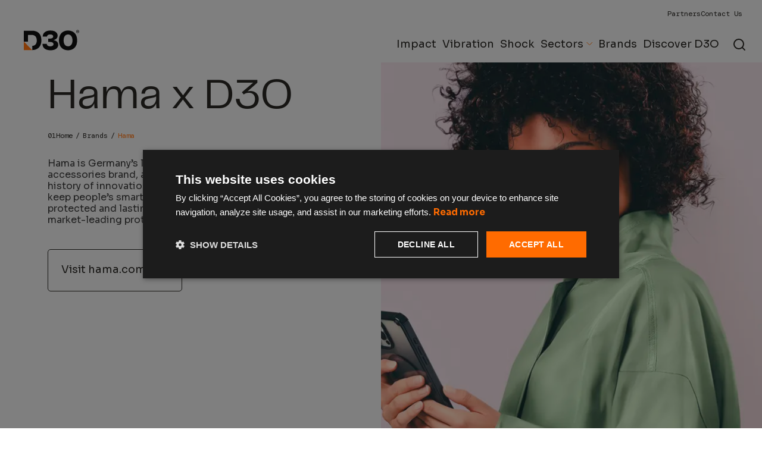

--- FILE ---
content_type: text/html; charset=utf-8
request_url: https://www.d3o.com/brands/hama/
body_size: 12137
content:


<!--

Environment : Production
ServerType : Subscriber

-->

<!doctype html>
<html lang="en">
	<head>
	
		 <style>
@charset "UTF-8";:root{--bs-blue:#0d6efd;--bs-purple:#6f42c1;--bs-pink:#d63384;--bs-yellow:#ffc107;--bs-primary:#0d6efd;--bs-warning:#ffc107;--bs-light:#f8f9fa;--bs-dark:#212529;--bs-primary-rgb:13,110,253;--bs-warning-rgb:255,193,7;--bs-light-rgb:248,249,250;--bs-dark-rgb:33,37,41;--bs-primary-text-emphasis:#052c65;--bs-warning-text-emphasis:#664d03;--bs-primary-bg-subtle:#cfe2ff;--bs-warning-bg-subtle:#fff3cd;--bs-primary-border-subtle:#9ec5fe;--bs-warning-border-subtle:#ffe69c;--bs-link-color:#0d6efd;--bs-link-color-rgb:13,110,253;--bs-link-hover-color:#0a58ca;--bs-link-hover-color-rgb:10,88,202;--bs-code-color:#d63384;--bs-highlight-bg:#fff3cd;--bs-focus-ring-color:rgba(13,110,253,.25)}::-webkit-file-upload-button{-webkit-appearance:button;font:inherit}.btn{--bs-btn-padding-x:0.75rem;--bs-btn-padding-y:0.375rem;--bs-btn-font-size:1rem;--bs-btn-font-weight:400;--bs-btn-line-height:1.5;--bs-btn-color:var(--bs-body-color);--bs-btn-bg:transparent;--bs-btn-border-width:var(--bs-border-width);--bs-btn-border-color:transparent;--bs-btn-border-radius:var(--bs-border-radius);--bs-btn-hover-border-color:transparent;--bs-btn-box-shadow:inset 0 1px 0 hsla(0,0%,100%,.15),0 1px 1px rgba(0,0,0,.075);--bs-btn-disabled-opacity:0.65;--bs-btn-focus-box-shadow:0 0 0 0.25rem rgba(var(--bs-btn-focus-shadow-rgb),.5);background-color:var(--bs-btn-bg);border:var(--bs-btn-border-width) solid var(--bs-btn-border-color);border-radius:var(--bs-btn-border-radius);color:var(--bs-btn-color);display:inline-block;font-family:var(--bs-btn-font-family);font-size:var(--bs-btn-font-size);font-weight:var(--bs-btn-font-weight);line-height:var(--bs-btn-line-height);padding:var(--bs-btn-padding-y) var(--bs-btn-padding-x);text-align:center;text-decoration:none;vertical-align:middle}.btn-primary{--bs-btn-color:#fff;--bs-btn-bg:#0d6efd;--bs-btn-border-color:#0d6efd;--bs-btn-hover-color:#fff;--bs-btn-hover-bg:#0b5ed7;--bs-btn-hover-border-color:#0a58ca;--bs-btn-active-bg:#0a58ca;--bs-btn-active-border-color:#0a53be;--bs-btn-disabled-bg:#0d6efd;--bs-btn-disabled-border-color:#0d6efd}.dropdown-toggle{white-space:nowrap}.dropdown-toggle:after{border-bottom:0;border-left:.3em solid transparent;border-right:.3em solid transparent;border-top:.3em solid;content:"";display:inline-block;margin-left:.255em;vertical-align:.255em}.dropdown-menu{--bs-dropdown-zindex:1000;--bs-dropdown-min-width:10rem;--bs-dropdown-padding-x:0;--bs-dropdown-padding-y:0.5rem;--bs-dropdown-spacer:0.125rem;--bs-dropdown-font-size:1rem;--bs-dropdown-color:var(--bs-body-color);--bs-dropdown-bg:var(--bs-body-bg);--bs-dropdown-border-color:var(--bs-border-color-translucent);--bs-dropdown-border-radius:var(--bs-border-radius);--bs-dropdown-border-width:var(--bs-border-width);--bs-dropdown-inner-border-radius:calc(var(--bs-border-radius) - var(--bs-border-width));--bs-dropdown-divider-bg:var(--bs-border-color-translucent);--bs-dropdown-divider-margin-y:0.5rem;--bs-dropdown-box-shadow:var(--bs-box-shadow);--bs-dropdown-link-color:var(--bs-body-color);--bs-dropdown-link-hover-color:var(--bs-body-color);--bs-dropdown-link-hover-bg:var(--bs-tertiary-bg);--bs-dropdown-link-active-color:#fff;--bs-dropdown-link-active-bg:#0d6efd;--bs-dropdown-link-disabled-color:var(--bs-tertiary-color);--bs-dropdown-item-padding-x:1rem;--bs-dropdown-item-padding-y:0.25rem;--bs-dropdown-header-color:#6c757d;--bs-dropdown-header-padding-x:1rem;--bs-dropdown-header-padding-y:0.5rem;background-clip:padding-box;background-color:var(--bs-dropdown-bg);border:var(--bs-dropdown-border-width) solid var(--bs-dropdown-border-color);border-radius:var(--bs-dropdown-border-radius);color:var(--bs-dropdown-color);display:none;font-size:var(--bs-dropdown-font-size);list-style:none;margin:0;min-width:var(--bs-dropdown-min-width);padding:var(--bs-dropdown-padding-y) var(--bs-dropdown-padding-x);position:absolute;text-align:left;z-index:var(--bs-dropdown-zindex)}.dropdown-item{background-color:transparent;border:0;border-radius:var(--bs-dropdown-item-border-radius,0);clear:both;color:var(--bs-dropdown-link-color);display:block;font-weight:400;padding:var(--bs-dropdown-item-padding-y) var(--bs-dropdown-item-padding-x);text-align:inherit;text-decoration:none;white-space:nowrap;width:100%}.breadcrumb{--bs-breadcrumb-padding-x:0;--bs-breadcrumb-padding-y:0;--bs-breadcrumb-margin-bottom:1rem;--bs-breadcrumb-divider-color:var(--bs-secondary-color);--bs-breadcrumb-item-active-color:var(--bs-secondary-color);background-color:var(--bs-breadcrumb-bg);border-radius:var(--bs-breadcrumb-border-radius);display:flex;flex-wrap:wrap;font-size:var(--bs-breadcrumb-font-size);list-style:none;margin-bottom:var(--bs-breadcrumb-margin-bottom);padding:var(--bs-breadcrumb-padding-y) var(--bs-breadcrumb-padding-x)}.breadcrumb-item+.breadcrumb-item{padding-left:var(--bs-breadcrumb-item-padding-x)}.breadcrumb-item+.breadcrumb-item:before{color:var(--bs-breadcrumb-divider-color);content:var(--bs-breadcrumb-divider,"/");float:left;padding-right:var(--bs-breadcrumb-item-padding-x)}.breadcrumb-item.active{color:var(--bs-breadcrumb-item-active-color)}:root{--bs-carousel-indicator-active-bg:#fff;--bs-carousel-caption-color:#fff}:root{--swiper-theme-color:#007aff}:host{display:block;margin-left:auto;margin-right:auto;position:relative;z-index:1}:root{--swiper-navigation-size:44px}:root{--bs-blue:#005ca9;--bs-indigo:#6610f2;--bs-purple:#7a3f8b;--bs-pink:#e5318a;--bs-red:#dc3545;--bs-orange:#fd7e14;--bs-yellow:#ffcd00;--bs-green:#198754;--bs-teal:#20c997;--bs-cyan:#0dcaf0;--bs-black:#000;--bs-white:#fff;--bs-gray:#6c757d;--bs-gray-dark:#343a40;--bs-gray-100:#f8f9fa;--bs-gray-200:#e9ecef;--bs-gray-300:#dee2e6;--bs-gray-400:#ced4da;--bs-gray-500:#adb5bd;--bs-gray-600:#6c757d;--bs-gray-700:#495057;--bs-gray-800:#343a40;--bs-gray-900:#212529;--bs-primary:#ff6b00;--bs-secondary:#6c757d;--bs-success:#198754;--bs-info:#0dcaf0;--bs-warning:#ffcd00;--bs-danger:#dc3545;--bs-light:#f5f5f5;--bs-dark:#4e4e50;--bs-primary-rgb:255,107,0;--bs-secondary-rgb:108,117,125;--bs-success-rgb:25,135,84;--bs-info-rgb:13,202,240;--bs-warning-rgb:255,205,0;--bs-danger-rgb:220,53,69;--bs-light-rgb:245,245,245;--bs-dark-rgb:78,78,80;--bs-primary-text-emphasis:#662b00;--bs-secondary-text-emphasis:#2b2f32;--bs-success-text-emphasis:#0a3622;--bs-info-text-emphasis:#055160;--bs-warning-text-emphasis:#665200;--bs-danger-text-emphasis:#58151c;--bs-light-text-emphasis:#495057;--bs-dark-text-emphasis:#495057;--bs-primary-bg-subtle:#ffe1cc;--bs-secondary-bg-subtle:#e2e3e5;--bs-success-bg-subtle:#d1e7dd;--bs-info-bg-subtle:#cff4fc;--bs-warning-bg-subtle:#fff5cc;--bs-danger-bg-subtle:#f8d7da;--bs-light-bg-subtle:#fcfcfd;--bs-dark-bg-subtle:#ced4da;--bs-primary-border-subtle:#ffc499;--bs-secondary-border-subtle:#c4c8cb;--bs-success-border-subtle:#a3cfbb;--bs-info-border-subtle:#9eeaf9;--bs-warning-border-subtle:#ffeb99;--bs-danger-border-subtle:#f1aeb5;--bs-light-border-subtle:#e9ecef;--bs-dark-border-subtle:#adb5bd;--bs-white-rgb:255,255,255;--bs-black-rgb:0,0,0;--bs-font-sans-serif:system-ui,-apple-system,"Segoe UI",Roboto,"Helvetica Neue","Noto Sans","Liberation Sans",Arial,sans-serif,"Apple Color Emoji","Segoe UI Emoji","Segoe UI Symbol","Noto Color Emoji";--bs-font-monospace:SFMono-Regular,Menlo,Monaco,Consolas,"Liberation Mono","Courier New",monospace;--bs-gradient:linear-gradient(180deg,hsla(0,0%,100%,.15),hsla(0,0%,100%,0));--bs-body-font-family:var(--bs-font-sans-serif);--bs-body-font-size:1rem;--bs-body-font-weight:400;--bs-body-line-height:1.5;--bs-body-color:#212529;--bs-body-color-rgb:33,37,41;--bs-body-bg:#fff;--bs-body-bg-rgb:255,255,255;--bs-emphasis-color:#000;--bs-emphasis-color-rgb:0,0,0;--bs-secondary-color:rgba(33,37,41,.75);--bs-secondary-color-rgb:33,37,41;--bs-secondary-bg:#e9ecef;--bs-secondary-bg-rgb:233,236,239;--bs-tertiary-color:rgba(33,37,41,.5);--bs-tertiary-color-rgb:33,37,41;--bs-tertiary-bg:#f8f9fa;--bs-tertiary-bg-rgb:248,249,250;--bs-heading-color:inherit;--bs-link-color:#ff6b00;--bs-link-color-rgb:255,107,0;--bs-link-decoration:underline;--bs-link-hover-color:#cc5600;--bs-link-hover-color-rgb:204,86,0;--bs-code-color:#e5318a;--bs-highlight-color:#212529;--bs-highlight-bg:#fff5cc;--bs-border-width:1px;--bs-border-style:solid;--bs-border-color:#dee2e6;--bs-border-color-translucent:rgba(0,0,0,.175);--bs-border-radius:0.375rem;--bs-border-radius-sm:0.25rem;--bs-border-radius-lg:0.5rem;--bs-border-radius-xl:1rem;--bs-border-radius-xxl:2rem;--bs-border-radius-2xl:var(--bs-border-radius-xxl);--bs-border-radius-pill:50rem;--bs-box-shadow:0 0.5rem 1rem rgba(0,0,0,.15);--bs-box-shadow-sm:0 0.125rem 0.25rem rgba(0,0,0,.075);--bs-box-shadow-lg:0 1rem 3rem rgba(0,0,0,.175);--bs-box-shadow-inset:inset 0 1px 2px rgba(0,0,0,.075);--bs-focus-ring-width:0.25rem;--bs-focus-ring-opacity:0.25;--bs-focus-ring-color:rgba(255,107,0,.25);--bs-form-valid-color:#198754;--bs-form-valid-border-color:#198754;--bs-form-invalid-color:#dc3545;--bs-form-invalid-border-color:#dc3545}@media (prefers-reduced-motion:no-preference){:root{scroll-behavior:smooth}}body{background-color:var(--bs-body-bg);color:var(--bs-body-color);font-family:var(--bs-body-font-family);font-size:var(--bs-body-font-size);font-weight:var(--bs-body-font-weight);line-height:var(--bs-body-line-height);margin:0;text-align:var(--bs-body-text-align);-webkit-text-size-adjust:100%}h1{color:var(--bs-heading-color);font-weight:500;line-height:1.2;margin-bottom:.5rem;margin-top:0}h1{font-size:calc(1.375rem + 1.5vw)}@media (min-width:1200px){h1{font-size:2.5rem}}ol,ul{padding-left:2rem}ol,ul{margin-bottom:1rem;margin-top:0}ul ul{margin-bottom:0}a{color:rgba(var(--bs-link-color-rgb),var(--bs-link-opacity,1));text-decoration:underline}img,svg{vertical-align:middle}button,input{font-family:inherit;font-size:inherit;line-height:inherit;margin:0}[type=submit],button{-webkit-appearance:button}::-moz-focus-inner{border-style:none;padding:0}::-webkit-datetime-edit-day-field,::-webkit-datetime-edit-fields-wrapper,::-webkit-datetime-edit-hour-field,::-webkit-datetime-edit-minute,::-webkit-datetime-edit-month-field,::-webkit-datetime-edit-text,::-webkit-datetime-edit-year-field{padding:0}::-webkit-inner-spin-button{height:auto}::-webkit-search-decoration{-webkit-appearance:none}::-webkit-color-swatch-wrapper{padding:0}::file-selector-button{-webkit-appearance:button;font:inherit}.container-fluid{--bs-gutter-x:1.5rem;--bs-gutter-y:0;margin-left:auto;margin-right:auto;padding-left:calc(var(--bs-gutter-x)*.5);padding-right:calc(var(--bs-gutter-x)*.5);width:100%}:root{--bs-breakpoint-xs:0;--bs-breakpoint-sm:576px;--bs-breakpoint-md:768px;--bs-breakpoint-lg:992px;--bs-breakpoint-xl:1200px;--bs-breakpoint-xxl:1400px}@media (min-width:576px){.col-sm-2{flex:0 0 auto;width:16.66666667%}}@media (min-width:768px){.col-md-3{flex:0 0 auto;width:25%}}@media (min-width:992px){.col-lg-2{flex:0 0 auto;width:16.66666667%}.col-lg-6{flex:0 0 auto;width:50%}}.justify-content-end{justify-content:flex-end!important}@media (min-width:1200px){.d-xl-none{display:none!important}}@font-face{font-display:swap;font-family:PP Telegraf;font-style:normal;font-weight:400;src:url(/assets/images/PPTelegraf-Regular..woff) format("woff2"),url(/assets/images/PPTelegraf-Regular..woff) format("woff"),url(/assets/images/PPTelegraf-Regular..ttf) format("truetype"),url(/assets/images/PPTelegraf-Regular..otf) format("opentype")}h1{color:#1c1a16;font-family:PP Telegraf,Wingwings;font-size:72px;font-style:normal;font-weight:400;line-height:72px}h1{font-size:35px;font-weight:400}@media (min-width:992px){h1{font-size:72px}}a{font-family:Sora,serif}a{color:#1c1a16;font-weight:700}html{font-size:50%;height:100%}@media (min-width:768px){html{font-size:62.5%}}body{color:#1c1a16;font-family:Sora,Arial,Helvetica,sans-serif;font-size:1.6rem;line-height:1.4;max-width:100%;overflow-x:hidden;padding-bottom:0;width:100%}@media (min-width:992px){body{margin:0 auto;padding-bottom:0}}img{display:block;margin:0 auto}button{background:0;border:0;border-radius:0}button{outline:0}a{color:inherit;text-decoration:none}.breadcrumb li{color:#ff6b00;font-size:12px;line-height:14.4px}.breadcrumb li,.breadcrumb li a{font-family:DM Mono,serif;font-weight:400}*,:after,:before{box-sizing:border-box}html{-ms-text-size-adjust:100%;-webkit-text-size-adjust:100%}body{margin:0 auto}svg:not(:root){overflow:hidden}li,ol{margin:0;padding:0}ul{list-style:none}button{overflow:visible}button{text-transform:none}iframe{border:0}h1{margin:0}img{border:0;display:inline-block;height:auto;max-width:100%;vertical-align:middle}@-o-viewport{width:device-width}@viewport{width:device-width}ul{padding:0}ol{counter-reset:list-counter}ol li{counter-increment:list-counter;list-style:none}ol li:before{content:counter(list-counter,decimal-leading-zero) "";font-family:DM Mono}.btn{background-repeat:no-repeat}.btn-primary{--bs-btn-color:var(--d3oblack);--bs-btn-bg:transparent;--bs-btn-border-color:var(--d3oblack);--bs-btn-hover-color:var(--d3oblack);--bs-btn-hover-bg:var(--d3oorange);--bs-btn-hover-border-color:var(--d3oblack);--bs-btn-focus-shadow-rgb:49,132,253;--bs-btn-active-color:#fff;--bs-btn-active-bg:var(--d3oorange);--bs-btn-active-border-color:var(--d3oblack);--bs-btn-active-shadow:inset 0 3px 5px rgba(0,0,0,.125);--bs-btn-disabled-color:#fff;--bs-btn-disabled-bg:var(--d3oorange);--bs-btn-disabled-border-color:var(--d3oblack);background-image:url([data-uri]);background-position:right 20px center;border-radius:5px;font-family:Sora,serif;font-size:18px;font-weight:400;margin-right:1em;padding:20px 60px 22px 22px}:root{--swiper-navigation-size:19px;--swiper-navigation-color:var(--d3oblack);--swiper-pagination-bullet-opacity:0.7;--swiper-pagination-color:var(--d3oorange);--swiper-pagination-bullet-inactive-color:var(--d3oorange);--swiper-theme-color:var(--d3oorange)}.flex{display:flex;flex:0 1 auto;flex-direction:row;flex-wrap:wrap}.middle-xs{align-items:center}.between-xs{justify-content:space-between}.header{position:relative;width:100%;z-index:999}.header__container{display:flex;flex:0 1 auto;flex-direction:row;flex-wrap:wrap;justify-content:space-between;padding:0 20px}@media (min-width:992px){.header__container{padding:0 20px 0 40px}}.header__container .menu-toggle-container{align-items:center;display:flex;justify-content:flex-end}.header li a.nav-item span{border-bottom:1px solid transparent;display:inline-block;padding-bottom:2px}.header li a.dropdown-toggle:after{background-image:url([data-uri]);background-repeat:no-repeat;border:0!important;height:10px;transform-origin:center;vertical-align:initial;width:10px}.header .top-nav{display:none}@media (min-width:1200px){.header .top-nav{display:block}}.header .top-nav{background-color:#1c1a16;padding:11px 0;width:100%}.header .top-nav__nav-container{display:flex;gap:20px;justify-content:flex-end;padding:0 26px 0 40px}.header .top-nav ul{margin:0}.header .top-nav li a{color:#efefef;font-family:DM Mono,serif;font-size:12px;font-weight:400}.header .top-nav li a span{border-bottom:1px solid transparent;display:inline-block;padding-bottom:2px}@media (min-width:1200px){.header{left:0;position:relative;transform:none}}.header__logo-container{padding:20px 0}@media (min-width:992px){.header__logo-container{padding:5px 0 20px}}.header__logo-light{display:inline-block}.header__logo-dark{display:none}@media (min-width:992px){.header__logo-dark{display:inline-block}.header__logo-light{display:none}}.header__mobile-nav{display:none}.header__mobile-nav .dropdown-toggle{position:realtive}.header__mobile-nav .dropdown-toggle:after{aspect-ratio:2/1;background-image:url([data-uri]);background-size:contain;content:" ";height:10px!important;margin-top:5px;position:absolute;right:20px;transform-origin:unset!important;width:20px!important}.header__mobile-nav ul li{border-bottom:1px solid #e2e4e1;padding:0}.header__mobile-nav ul li a{display:inline-block;font-family:Sora,serif;font-size:16px;font-weight:400;padding:20px;width:100%}.header__mobile-nav ul li ul{background:#efefef}.header__desktop{display:none;justify-content:space-between;overflow-x:auto;z-index:999}@media (min-width:1200px){.header__desktop{background:0 0;display:flex;flex-flow:row;height:auto;overflow:visible;padding:0;position:relative;top:0;width:50%}.header__desktop ul a,.header__desktop ul li{font-family:Sora;font-size:16px;font-style:normal;font-weight:400;line-height:19.2px}.header__desktop .dropdown-menu{background-color:#efefef;border:0;border-radius:0;padding:10px}.header__desktop .dropdown-menu .dropdown-item{display:inline-block;padding-bottom:10px;padding-top:10px}.header__desktop{max-width:760px}}.header ul.flex{flex:1 1 auto;flex-flow:column nowrap;margin:20px 0;padding:0 1em}.header ul.flex li{align-items:center;display:flex;padding:15px 0}.header ul.flex li:first-of-type{padding-top:0}.header ul.flex li:last-of-type{padding-bottom:0}.header ul.flex a{font-size:2.4rem;line-height:2.9rem}@media (min-width:1200px){.header ul.flex{flex-flow:row nowrap;margin:0}.header ul.flex li{padding:0}.header ul.flex li:before{height:20px;padding-right:10px}.header ul.flex a{font-size:1.8rem;line-height:2.6rem}}.header .menu-toggle{align-items:center;background:0 0;border:hidden;display:flex;justify-content:center;padding:8px;position:relative}.header .menu-toggle .menu-bar{background:#ff6b00;height:2px;position:absolute;width:15px}.header .menu-toggle .menu-bar[data-position=top]{transform:translateY(-4px)}.header .menu-toggle .menu-bar[data-position=bottom]{transform:translateY(4px)}.header__search-icon{display:none}@media (min-width:1200px){.header__search-icon{align-items:center;display:flex}}.search-toggle,.search-toggle-mobile{align-items:center;background:0 0;border:none;color:inherit;display:flex;justify-content:center;padding:8px}.search-toggle svg,.search-toggle-mobile svg{height:24px;width:24px}.search-toggle-mobile{margin-right:10px}@media (min-width:1200px){.search-toggle-mobile{display:none}}.search-overlay{align-items:center;background-color:rgba(28,26,22,.95);display:flex;height:100%;justify-content:center;left:0;opacity:0;position:fixed;top:0;visibility:hidden;visibility:.3s ease;width:100%;z-index:1000}.search-overlay__container{max-width:800px;padding:0 20px;position:relative;width:100%}.search-overlay__close{background:0 0;border:none;color:#1c1a16;padding:8px;position:absolute;right:25px;top:50%;transform:translateY(-50%)}.search-overlay__form{width:100%}.search-overlay__form .search-input-wrapper{position:relative;width:100%}.search-overlay__form .search-input-wrapper input{background-color:#efefef;border:none;border-radius:0;font-size:18px;padding:20px 50px 20px 20px;width:100%}.search-overlay__form .search-input-wrapper button{background:0 0;border:none;position:absolute;right:15px;top:50%;transform:translateY(-50%)}.search-toggle-light{display:none}@media (min-width:1200px){header{display:block}}.header{transform:translateZ(0);-webkit-transform:translateZ(0)}header .light-nav .header__mobile-nav ul li ul,header .light-nav .header__mobile-nav ul li ul li a,header .light-nav .top-nav,header .light-nav .top-nav li a{background:#efefef!important;color:#1c1a16!important}header .light-nav .header__container{background:#efefef;color:#1c1a16}header .light-nav .header__container .header__logo-light,header .light-nav .header__container .search-toggle-light{display:none}header .light-nav .header__container .header__logo-dark,header .light-nav .header__container .search-toggle-dark{display:inline-block}.hero{background-color:#efefef;display:flex;flex-direction:column-reverse;width:100%}@media (min-width:992px){.hero{flex-direction:row;margin-top:-76px}.hero .hero__content,.hero .hero__media{flex:1 1 50%}}.hero__content{align-content:center}@media (min-width:992px){.hero__content{padding-bottom:40px}}.hero__content-container{padding:40px 20px}.hero__content-container h1{font-size:44px;font-style:normal;font-weight:400;line-height:44px}@media (min-width:992px){.hero__content-container h1{font-size:72px;font-style:normal;font-weight:400;line-height:72px}.hero__content-container{padding:0 80px}}.hero__content-text{font-family:Sora,serif;font-weight:400;padding-top:20px}.hero__content-cta{margin:40px 0 0;width:100%}.hero__content-cta .btn{display:block;margin-bottom:20px;text-align:left}@media (min-width:768px){.hero__content-cta{margin:40px 0}.hero__content-cta .btn{display:inline-block;margin-bottom:unset}}.hero__media{height:100%;overflow:hidden}@media (min-width:992px){.hero__media{height:943px}}.vimeo-container{position:relative;width:100%}@media (min-width:992px){.vimeo-container{height:943px}}.hero-breadcrumb{padding-top:20px}.hero-breadcrumb .breadcrumb-item{color:#1c1a16}.hero-breadcrumb .breadcrumb-item.active{color:#ff6b00}.hero__content-cta{flex-wrap:nowrap;gap:10px;transform-origin:left center}.hero__content-cta .btn{white-space:nowrap}.vimeo-container iframe{box-sizing:border-box;height:62.25vw;left:50%;min-height:100%;min-width:100%;position:absolute;top:50%;transform:translate(-50%,-50%);width:177.77777778vh}.dropdown-toggle{align-items:center;background:0 0;border:none;display:flex;font-size:14px;gap:8px;padding:8px 0}.dropdown-toggle:after{border:none}:root{--d3oorange:#ff6b00;--d3owhite:#efefef;--pale:#f2f2f0;--stainless:#e2e4e1;--clay:#b1a896;--umber:#66583c;--d3oblack:#1c1a16}.breadcrumb{--bs-breadcrumb-divider-color:var(--d3oblack);--bs-breadcrumb-item-padding-x:0.5rem;--bs-breadcrumb-item-active-color:var(--d3oblack)}    </style>
	<link rel="preconnect" href="https://cdn.d3o.com" />
				<link rel="stylesheet" href="https://cdn.d3o.com/css/main.css?Cb=0.8751752839623326">

		<title>
			Hama x D3O 
		</title>
	<meta charset="utf-8" />
	<meta http-equiv="X-UA-Compatible" content="IE=edge" />
	<meta name="description" content="D3O is used within Hama&#x2019;s Extreme Protect line-up to deliver full phone, tablet and laptop protection without compromise." />
	<meta name="viewport" content="width=device-width, initial-scale=1.0" />
	<script>
		dataLayer = [];
	</script>
	<link rel="shortcut icon" type="image/x-icon" href="/favicon.ico" />
	<link rel="preconnect" href="https://fonts.googleapis.com">
	<link rel="preconnect" crossorigin href="https://fonts.gstatic.com">
	<link rel="stylesheet" href="https://vjs.zencdn.net/7.21.1/video-js.css" />
	<link rel="stylesheet" href="https://fonts.googleapis.com/css2?family=DM&#x2B;Mono:ital@0;1&amp;family=Sora:wght@100..800&amp;display=swap">

		<meta name="google-site-verification" content="mxCK4Ejb-5JX53mo5Y79AD0w6MmVuk0BSIwNuSHQByY" />

	<meta name="twitter:card" content="summary_large_image">
	<meta name="twitter:title" content="Hama x D3O ">
	<meta name="twitter:site" content="@D3Olab">
	<meta property="og:type" content="article" />
	<meta property="og:title" content="Hama x D3O " />
	<meta property="og:url" content="/brands/hama/" />
	<meta property="og:site_name" content="D3O" />
	<meta name="author" content="D3O">
		<meta name="description" content="D3O is used within Hama&#x2019;s Extreme Protect line-up to deliver full phone, tablet and laptop protection without compromise.">
		<meta name="twitter:description" content="D3O is used within Hama&#x2019;s Extreme Protect line-up to deliver full phone, tablet and laptop protection without compromise.">
		<meta property="og:description" content="D3O is used within Hama&#x2019;s Extreme Protect line-up to deliver full phone, tablet and laptop protection without compromise." />
	<meta name="title" content="Hama x D3O ">



    



         


			<meta property="og:image" content="https://cdn.d3o.com/assets/images/logo-dark.png" />



		<!-- Google Tag Manager -->
		<script>(function (w, d, s, l, i) { w[l] = w[l] || []; w[l].push({ 'gtm.start': new Date().getTime(), event: 'gtm.js' }); var f = d.getElementsByTagName(s)[0], j = d.createElement(s), dl = l != 'dataLayer' ? '&l=' + l : ''; j.async = true; j.src = 'https://www.googletagmanager.com/gtm.js?id=' + i + dl; f.parentNode.insertBefore(j, f); })(window, document, 'script', 'dataLayer', 'GTM-WC5PB8V');</script>
		<!-- End Google Tag Manager -->


		
</head>		
	<body>

	 


<header>
    <div id="header" class="header   light-nav">
        <nav>
            <div class="top-nav">
                <div class="container-fluid">
                    <ul class="top-nav__nav-container">
﻿<!-- comment out the following line if you want to remove the root node name from the top navigation -->

        <li><a href="/partners/"><span>Partners</span></a></li>
        <li><a href="/contact-us/"><span>Contact Us</span></a></li>
                    </ul>
                </div>
            </div>
            <div class="header__container">
                <div class="col-md-3 col-lg-2 header__logo-container">
                    <a href="/">
                        <img class="header__logo-dark" src="https://cdn.d3o.com/assets/images/logo-dark.svg" alt="D3O" />
                        <img class="header__logo-light" src="https://cdn.d3o.com/assets/images/logo-white.svg" alt="D3O" />
                    </a>
                </div>
                    <div class="col-sm-2 d-xl-none menu-toggle-container">
                        <button class="search-toggle-dark m-4" aria-label="Toggle search" onclick="location.href='/search-results'">
                            <svg width="24" height="24" viewBox="0 0 24 24" fill="none" xmlns="http://www.w3.org/2000/svg">
                                <path d="M21 21L16.65 16.65M19 11C19 15.4183 15.4183 19 11 19C6.58172 19 3 15.4183 3 11C3 6.58172 6.58172 3 11 3C15.4183 3 19 6.58172 19 11Z" stroke="#ff6b00" stroke-width="2" stroke-linecap="round" stroke-linejoin="round" />
                            </svg>
                        </button>
                        <button class="menu-toggle m-2" aria-label="Toggle Menu" title="Toggle Menu">
                            <div class="menu-bar" data-position="top"></div>
                            <div class="menu-bar" data-position="bottom"></div>
                        </button>
                    </div>
                
                    <div class="col-lg-6 header__desktop">
                        ﻿<!-- comment out the following line if you want to remove the root node name from the top navigation -->


<ul class="flex middle-xs between-xs">


                <li><a href="/impact/" class="nav-item"><span>Impact</span></a></li>
                <li><a href="/vibration/" class="nav-item"><span>Vibration</span></a></li>
                <li><a href="/shock/" class="nav-item"><span>Shock</span></a></li>
                <li class="togglemeplease">
                    <a class="dropdown-toggle nav-item" "data-bs-toggle="dropdown" style="cursor:default" href="#" onclick="return false"  aria-expanded="false"> 
                        <span>Sectors</span>
                    </a>
                    <ul class="dropdown-menu">

                            <li><a class="dropdown-item" href="/sectors/motorcycle/"><span>Motorcycle</span></a></li>
                            <li><a class="dropdown-item" href="/sectors/sports/"><span>Sports</span></a></li>
                            <li><a class="dropdown-item" href="/sectors/mountain-bike/"><span>Mountain Bike</span></a></li>
                            <li><a class="dropdown-item" href="/sectors/electronics/"><span>Electronics</span></a></li>
                            <li><a class="dropdown-item" href="/sectors/workwear/"><span>Workwear</span></a></li>
                    </ul>
                </li>
                <li><a href="/brands/" class="nav-item"><span>Brands</span></a></li>
                <li><a href="/discover-d3o/" class="nav-item"><span>Discover D3O</span></a></li>

</ul>








                    
                        <div class="header__search-icon">
                            <button class="search-toggle-dark" aria-label="Toggle search" onclick="location.href='/search-results'">
                                <svg width="24" height="24" viewBox="0 0 24 24" fill="none" xmlns="http://www.w3.org/2000/svg">
                                    <path d="M21 21L16.65 16.65M19 11C19 15.4183 15.4183 19 11 19C6.58172 19 3 15.4183 3 11C3 6.58172 6.58172 3 11 3C15.4183 3 19 6.58172 19 11Z" stroke="#1C1A16" stroke-width="2" stroke-linecap="round" stroke-linejoin="round" />
                                </svg>
                            </button>
                            <button class="search-toggle-light" aria-label="Toggle search" onclick="location.href='/search-results'">
                                <svg width="24" height="24" viewBox="0 0 24 24" fill="none" xmlns="http://www.w3.org/2000/svg">
                                    <path d="M21 21L16.65 16.65M19 11C19 15.4183 15.4183 19 11 19C6.58172 19 3 15.4183 3 11C3 6.58172 6.58172 3 11 3C15.4183 3 19 6.58172 19 11Z" stroke="#EFEFEF" stroke-width="2" stroke-linecap="round" stroke-linejoin="round" />
                                </svg>
                            </button>
                        </div>
                </div>
            </div>
            <div class="header__mobile-nav">
                <ul class="">


                    ﻿


            <li><a href="/impact/" class="nav-item"><span>Impact</span></a></li>
            <li><a href="/vibration/" class="nav-item"><span>Vibration</span></a></li>
            <li><a href="/shock/" class="nav-item"><span>Shock</span></a></li>
            <li>
                <a href="#" onclick="return false" class="dropdown-toggle nav-item" data-bs-toggle="dropdown" aria-expanded="false">
                    <span>Sectors</span>
                </a>
                <ul class="dropdown-menu">

                        <li><a class="dropdown-item" href="/sectors/motorcycle/"><span>Motorcycle</span></a></li>
                        <li><a class="dropdown-item" href="/sectors/sports/"><span>Sports</span></a></li>
                        <li><a class="dropdown-item" href="/sectors/mountain-bike/"><span>Mountain Bike</span></a></li>
                        <li><a class="dropdown-item" href="/sectors/electronics/"><span>Electronics</span></a></li>
                        <li><a class="dropdown-item" href="/sectors/workwear/"><span>Workwear</span></a></li>
                </ul>
            </li>
            <li><a href="/brands/" class="nav-item"><span>Brands</span></a></li>
            <li><a href="/discover-d3o/" class="nav-item"><span>Discover D3O</span></a></li>






        <li><a href="/partners/"><span>Partners</span></a></li>
        <li><a href="/contact-us/"><span>Contact Us</span></a></li>

                </ul>
            </div>

        </nav>
    </div>
</header>		<div id="main">
		



    <div class="hero " style="background-color: #efefef !important">
        <div class="hero__content">
            <div class="hero__content-container">
               
                <h1>Hama x D3O</h1>

                    <div class="hero-breadcrumb">
                        <nav aria-label="breadcrumb">
                            <ol class="breadcrumb">
                                    <li class="breadcrumb-item"><a href="/">Home</a></li>
                          

                                        <li class="breadcrumb-item"><a href="/brands/">Brands</a></li>
                                        <li class="breadcrumb-item active"><a href="/brands/hama/">Hama</a></li>



                            </ol>
                        </nav>
                    </div>
            
                <div class="hero__content-text"><p>Hama is Germany’s largest audio, video, and multimedia accessories brand, and a respected company with a long history of innovation. Hama has partnered with D3O to keep people’s smartphones, tablets and laptops better protected and lasting longer than ever before, by providing market-leading protection against impact damage.</p></div>
                   <div class="hero__content-cta">

                            <a href="https://countries.hama.com/" class="btn btn-primary" target="_blank">Visit hama.com</a>
                    </div>
                

                

            </div>
        </div>

        <div class="hero__media">


                        <img class="hero__media__video-placeholder" src="https://cdn.d3o.com/media/pxbpceq5/hama-1-warm.jpg?width=1210&amp;height=950&amp;format=webp&amp;v=1dbb8418dc14440" alt="Hama x D3O" />






        </div>
        <!--<img class="hero__media-image" src="https://placehold.co/600x400" alt="">-->
    </div>

    <section id="" class="section">
        <div class="copy-block  " style="background-color: #f2f2f0 !important">
                <div class="copy-block__title">
                    <h2>Wide-ranging Device Protection</h2>

                </div>
            <div class="copy-block__body ">
                <p>D3O impact protection is used within Hama’s Extreme Protect phone case, screen protection, tablet case and laptop bag line-up. Made for the everyday as well as the extraordinary, D3O protected Extreme Protect accessories ensure you are prepared for every adventure, big and small.</p>
                
            </div>
        </div>
    </section>

    <section class="section">
        <div class="image-copy   image-copy--reverse " style="background-color: #e2e4e1 !important">

            <div class="image-copy__content">
                <div class="image-copy__content-container">

<h1>Protection without compromise</h1>                    <div class="image-copy__content-text">
                        <p>The D3O materials used in Hama's products are renowned for their superior impact protection capabilities. They are integrated into multiple Hama accessories to deliver full protection without compromising on style or functionality. Whether you’re looking for a sleek phone case, a durable tablet cover, or reliable laptop bag, Hama's D3O range ensures devices are well-protected from drops, bumps, and other impacts.</p>
                    </div>
                    <div class="image-copy__content-cta">
                            <a href="https://countries.hama.com/" class="btn btn-primary" target="_blank">Visit hama.com</a>
                    </div>
                </div>
            </div>
            <div class="image-copy__media" >
                <div class="vimeo-container" >

                                            <img class="image-copy__media-image"                     src="https://cdn.d3o.com/media/esid1c0s/hama-2-warm.jpg?width=1200&amp;height=600&amp;formt=webp&amp;v=1dbb8423b0b24e0" alt="Protection without compromise">



                </div>
            </div>

    </div>

</section>



		</div>


<footer class="footer">

        <div class="footer-inner">
            <div class="footer__top-container">
                <div class="footer__col-container">        
                        ﻿
            <div class="footer__col">
                <ul class="footer__col-links">
                        <li><a href="/media/3617/d3o-consumer-care-instructions.pdf" target="_blank">D3O Customer Care Instructions</a></li>
                        <li><a href="/media/3619/d3o-handling-packaging-instructions.pdf" target="_blank">D3O Handling &amp; Packaging Instructions</a></li>
                        <li><a href="/media/3622/d3o-bonding-guide.pdf" target="_blank">D3O Bonding Guide</a></li>
                        <li><a href="/media/1996/d3o-terms-conditions-purchase.pdf" target="_blank">Terms &amp; Conditions of Sale</a></li>

                </ul>
            </div>
            <div class="footer__col">
                <ul class="footer__col-links">
                        <li><a href="/terms-and-conditions/">Terms and Conditions</a></li>
                        <li><a href="/sustainability-policy/">Sustainability Policy</a></li>
                        <li><a href="/privacy-policy/">Privacy Policy</a></li>
                        <li><a href="/cookie-policy/">Cookie Policy</a></li>

                </ul>
            </div>
            <div class="footer__col">
                <ul class="footer__col-links">
                        <li><a href="/careers/">Careers</a></li>
                        <li><a href="/frequently-asked-questions/">Frequently Asked Questions</a></li>

                </ul>
            </div>








                </div>               
                <div class="footer__social-container">
                    <p class="paragraph">Follow us</p>
                    <div class="footer__social-link-container">


                        <a target="_Blank" href="https://www.instagram.com/d3olab/" class="footer__social-link" target="_blank"><img src="https://cdn.d3o.com/assets/images/socials/Instagram.svg" alt="Instagram"></a>

                        <a target="_Blank" href="https://www.facebook.com/D3Olab/" class="footer__social-link" target="_blank"><img src="https://cdn.d3o.com/assets/images/socials/facebook.svg" alt="Facebook"></a>
                        <a target="_Blank" href="https://www.youtube.com/user/D3OLab/" class="footer__social-link" target="_blank"><img src="https://cdn.d3o.com/assets/images/socials/YouTube.svg" alt="YouTube"></a>

                        <a target="_Blank" href="https://www.tiktok.com/@d3olab" class="footer__social-link" target="_blank"><img src="https://cdn.d3o.com/assets/images/socials/tiktok.svg" alt="TikTok"></a>

                        <a target="_Blank" href="https://x.com/D3Olab" class="footer__social-link" target="_blank"><img src="https://cdn.d3o.com/assets/images/socials/x.svg" alt="X.com"></a>
                        <a target="_Blank" href="https://www.linkedin.com/company/d3o" class="footer__social-link" target="_blank"><img src="https://cdn.d3o.com/assets/images/socials/linkedin.svg" alt="LinkedIn"></a>

                    </div>                  
                </div>
            </div>           
            <div class="footer__bottom-container">
                    <div class="footer__logo-container">                   
                        <a href="/" class="footer__logo"><img src="https://cdn.d3o.com/assets/images/logo-white.svg" alt="D3O Logo" /></a>
                    </div>
                    <div class="footer__copyright-container">
                        <p>
                            &copy; 2026 D3O
                        </p>
                    </div>
                </div>           
        </div>

</footer>


	
		
	
		<script src="https://cdn.d3o.com/assets/scripts/main.js?Cb=05062025v3"></script>
</body>
</html>

--- FILE ---
content_type: text/css
request_url: https://cdn.d3o.com/css/main.css?Cb=0.8751752839623326
body_size: 66264
content:
@charset "UTF-8"; /*!
 * Bootstrap  v5.3.3 (https://getbootstrap.com/)
 * Copyright 2011-2024 The Bootstrap Authors
 * Licensed under MIT (https://github.com/twbs/bootstrap/blob/main/LICENSE)
 */

:root, [data-bs-theme=light] {
    --bs-blue: #0d6efd;
    --bs-purple: #6f42c1;
    --bs-pink: #d63384;
    --bs-yellow: #ffc107;
    --bs-primary: #0d6efd;
    --bs-warning: #ffc107;
    --bs-light: #f8f9fa;
    --bs-dark: #212529;
    --bs-primary-rgb: 13,110,253;
    --bs-warning-rgb: 255,193,7;
    --bs-light-rgb: 248,249,250;
    --bs-dark-rgb: 33,37,41;
    --bs-primary-text-emphasis: #052c65;
    --bs-warning-text-emphasis: #664d03;
    --bs-primary-bg-subtle: #cfe2ff;
    --bs-warning-bg-subtle: #fff3cd;
    --bs-primary-border-subtle: #9ec5fe;
    --bs-warning-border-subtle: #ffe69c;
    --bs-link-color: #0d6efd;
    --bs-link-color-rgb: 13,110,253;
    --bs-link-hover-color: #0a58ca;
    --bs-link-hover-color-rgb: 10,88,202;
    --bs-code-color: #d63384;
    --bs-highlight-bg: #fff3cd;
    --bs-focus-ring-color: rgba(13,110,253,.25)
}

[data-bs-theme=dark] {
    color-scheme: dark;
    --bs-body-color: #dee2e6;
    --bs-body-color-rgb: 222,226,230;
    --bs-body-bg: #212529;
    --bs-body-bg-rgb: 33,37,41;
    --bs-emphasis-color: #fff;
    --bs-emphasis-color-rgb: 255,255,255;
    --bs-secondary-color: rgba(222,226,230,.75);
    --bs-secondary-color-rgb: 222,226,230;
    --bs-secondary-bg: #343a40;
    --bs-secondary-bg-rgb: 52,58,64;
    --bs-tertiary-color: rgba(222,226,230,.5);
    --bs-tertiary-color-rgb: 222,226,230;
    --bs-tertiary-bg: #2b3035;
    --bs-tertiary-bg-rgb: 43,48,53;
    --bs-primary-text-emphasis: #6ea8fe;
    --bs-secondary-text-emphasis: #a7acb1;
    --bs-success-text-emphasis: #75b798;
    --bs-info-text-emphasis: #6edff6;
    --bs-warning-text-emphasis: #ffda6a;
    --bs-danger-text-emphasis: #ea868f;
    --bs-light-text-emphasis: #f8f9fa;
    --bs-dark-text-emphasis: #dee2e6;
    --bs-primary-bg-subtle: #031633;
    --bs-secondary-bg-subtle: #161719;
    --bs-success-bg-subtle: #051b11;
    --bs-info-bg-subtle: #032830;
    --bs-warning-bg-subtle: #332701;
    --bs-danger-bg-subtle: #2c0b0e;
    --bs-light-bg-subtle: #343a40;
    --bs-dark-bg-subtle: #1a1d20;
    --bs-primary-border-subtle: #084298;
    --bs-secondary-border-subtle: #41464b;
    --bs-success-border-subtle: #0f5132;
    --bs-info-border-subtle: #087990;
    --bs-warning-border-subtle: #997404;
    --bs-danger-border-subtle: #842029;
    --bs-light-border-subtle: #495057;
    --bs-dark-border-subtle: #343a40;
    --bs-heading-color: inherit;
    --bs-link-color: #6ea8fe;
    --bs-link-hover-color: #8bb9fe;
    --bs-link-color-rgb: 110,168,254;
    --bs-link-hover-color-rgb: 139,185,254;
    --bs-code-color: #e685b5;
    --bs-highlight-color: #dee2e6;
    --bs-highlight-bg: #664d03;
    --bs-border-color: #495057;
    --bs-border-color-translucent: hsla(0,0%,100%,.15);
    --bs-form-valid-color: #75b798;
    --bs-form-valid-border-color: #75b798;
    --bs-form-invalid-color: #ea868f;
    --bs-form-invalid-border-color: #ea868f
}

::-webkit-file-upload-button {
    -webkit-appearance: button;
    font: inherit
}

.table {
    --bs-table-color-type: initial;
    --bs-table-bg-type: initial;
    --bs-table-color-state: initial;
    --bs-table-bg-state: initial;
    --bs-table-color: var(--bs-emphasis-color);
    --bs-table-bg: var(--bs-body-bg);
    --bs-table-border-color: var(--bs-border-color);
    --bs-table-accent-bg: transparent;
    --bs-table-striped-color: var(--bs-emphasis-color);
    --bs-table-striped-bg: rgba(var(--bs-emphasis-color-rgb),0.05);
    --bs-table-active-color: var(--bs-emphasis-color);
    --bs-table-active-bg: rgba(var(--bs-emphasis-color-rgb),0.1);
    --bs-table-hover-color: var(--bs-emphasis-color);
    --bs-table-hover-bg: rgba(var(--bs-emphasis-color-rgb),0.075);
    border-color: var(--bs-table-border-color);
    margin-bottom: 1rem;
    vertical-align: top;
    width: 100%
}

    .table > :not(caption) > * > * {
        background-color: var(--bs-table-bg);
        border-bottom-width: var(--bs-border-width);
        box-shadow: inset 0 0 0 9999px var(--bs-table-bg-state,var(--bs-table-bg-type,var(--bs-table-accent-bg)));
        color: var(--bs-table-color-state,var(--bs-table-color-type,var(--bs-table-color)));
        padding: .5rem
    }

    .table > tbody {
        vertical-align: inherit
    }

    .table > thead {
        vertical-align: bottom
    }

.table-group-divider {
    border-top: calc(var(--bs-border-width)*2) solid
}

.caption-top {
    caption-side: top
}

.table-sm > :not(caption) > * > * {
    padding: .25rem
}

.table-bordered > :not(caption) > * {
    border-width: var(--bs-border-width) 0
}

    .table-bordered > :not(caption) > * > * {
        border-width: 0 var(--bs-border-width)
    }

.table-borderless > :not(caption) > * > * {
    border-bottom-width: 0
}

.table-borderless > :not(:first-child) {
    border-top-width: 0
}

.table-striped-columns > :not(caption) > tr > :nth-child(2n), .table-striped > tbody > tr:nth-of-type(odd) > * {
    --bs-table-color-type: var(--bs-table-striped-color);
    --bs-table-bg-type: var(--bs-table-striped-bg)
}

.table-active {
    --bs-table-color-state: var(--bs-table-active-color);
    --bs-table-bg-state: var(--bs-table-active-bg)
}

.table-hover > tbody > tr:hover > * {
    --bs-table-color-state: var(--bs-table-hover-color);
    --bs-table-bg-state: var(--bs-table-hover-bg)
}

.table-primary {
    --bs-table-color: #000;
    --bs-table-bg: #cfe2ff;
    --bs-table-border-color: #a6b5cc;
    --bs-table-striped-bg: #c5d7f2;
    --bs-table-striped-color: #000;
    --bs-table-active-bg: #bacbe6;
    --bs-table-active-color: #000;
    --bs-table-hover-bg: #bfd1ec;
    --bs-table-hover-color: #000
}

.table-primary, .table-secondary {
    border-color: var(--bs-table-border-color);
    color: var(--bs-table-color)
}

.table-secondary {
    --bs-table-color: #000;
    --bs-table-bg: #e2e3e5;
    --bs-table-border-color: #b5b6b7;
    --bs-table-striped-bg: #d7d8da;
    --bs-table-striped-color: #000;
    --bs-table-active-bg: #cbccce;
    --bs-table-active-color: #000;
    --bs-table-hover-bg: #d1d2d4;
    --bs-table-hover-color: #000
}

.table-success {
    --bs-table-color: #000;
    --bs-table-bg: #d1e7dd;
    --bs-table-border-color: #a7b9b1;
    --bs-table-striped-bg: #c7dbd2;
    --bs-table-striped-color: #000;
    --bs-table-active-bg: #bcd0c7;
    --bs-table-active-color: #000;
    --bs-table-hover-bg: #c1d6cc;
    --bs-table-hover-color: #000
}

.table-info, .table-success {
    border-color: var(--bs-table-border-color);
    color: var(--bs-table-color)
}

.table-info {
    --bs-table-color: #000;
    --bs-table-bg: #cff4fc;
    --bs-table-border-color: #a6c3ca;
    --bs-table-striped-bg: #c5e8ef;
    --bs-table-striped-color: #000;
    --bs-table-active-bg: #badce3;
    --bs-table-active-color: #000;
    --bs-table-hover-bg: #bfe2e9;
    --bs-table-hover-color: #000
}

.table-warning {
    --bs-table-color: #000;
    --bs-table-bg: #fff3cd;
    --bs-table-border-color: #ccc2a4;
    --bs-table-striped-bg: #f2e7c3;
    --bs-table-striped-color: #000;
    --bs-table-active-bg: #e6dbb9;
    --bs-table-active-color: #000;
    --bs-table-hover-bg: #ece1be;
    --bs-table-hover-color: #000
}

.table-danger, .table-warning {
    border-color: var(--bs-table-border-color);
    color: var(--bs-table-color)
}

.table-danger {
    --bs-table-color: #000;
    --bs-table-bg: #f8d7da;
    --bs-table-border-color: #c6acae;
    --bs-table-striped-bg: #eccccf;
    --bs-table-striped-color: #000;
    --bs-table-active-bg: #dfc2c4;
    --bs-table-active-color: #000;
    --bs-table-hover-bg: #e5c7ca;
    --bs-table-hover-color: #000
}

.table-light {
    --bs-table-color: #000;
    --bs-table-bg: #f8f9fa;
    --bs-table-border-color: #c6c7c8;
    --bs-table-striped-bg: #ecedee;
    --bs-table-striped-color: #000;
    --bs-table-active-bg: #dfe0e1;
    --bs-table-active-color: #000;
    --bs-table-hover-bg: #e5e6e7;
    --bs-table-hover-color: #000
}

.table-dark, .table-light {
    border-color: var(--bs-table-border-color);
    color: var(--bs-table-color)
}

.table-dark {
    --bs-table-color: #fff;
    --bs-table-bg: #212529;
    --bs-table-border-color: #4d5154;
    --bs-table-striped-bg: #2c3034;
    --bs-table-striped-color: #fff;
    --bs-table-active-bg: #373b3e;
    --bs-table-active-color: #fff;
    --bs-table-hover-bg: #323539;
    --bs-table-hover-color: #fff
}

.table-responsive {
    overflow-x: auto;
    -webkit-overflow-scrolling: touch
}

@media (max-width:575.98px) {
    .table-responsive-sm {
        overflow-x: auto;
        -webkit-overflow-scrolling: touch
    }
}

@media (max-width:767.98px) {
    .table-responsive-md {
        overflow-x: auto;
        -webkit-overflow-scrolling: touch
    }
}

@media (max-width:991.98px) {
    .table-responsive-lg {
        overflow-x: auto;
        -webkit-overflow-scrolling: touch
    }
}

@media (max-width:1199.98px) {
    .table-responsive-xl {
        overflow-x: auto;
        -webkit-overflow-scrolling: touch
    }
}

@media (max-width:1399.98px) {
    .table-responsive-xxl {
        overflow-x: auto;
        -webkit-overflow-scrolling: touch
    }
}

.form-label {
    margin-bottom: .5rem
}

.col-form-label {
    font-size: inherit;
    line-height: 1.5;
    margin-bottom: 0;
    padding-bottom: calc(.375rem + var(--bs-border-width));
    padding-top: calc(.375rem + var(--bs-border-width))
}

.col-form-label-lg {
    font-size: 1.25rem;
    padding-bottom: calc(.5rem + var(--bs-border-width));
    padding-top: calc(.5rem + var(--bs-border-width))
}

.col-form-label-sm {
    font-size: .875rem;
    padding-bottom: calc(.25rem + var(--bs-border-width));
    padding-top: calc(.25rem + var(--bs-border-width))
}

.form-text {
    color: var(--bs-secondary-color);
    font-size: .875em;
    margin-top: .25rem
}

.form-control {
    -webkit-appearance: none;
    -moz-appearance: none;
    appearance: none;
    background-clip: padding-box;
    background-color: var(--bs-body-bg);
    border: var(--bs-border-width) solid var(--bs-border-color);
    border-radius: var(--bs-border-radius);
    color: var(--bs-body-color);
    display: block;
    font-size: 1rem;
    font-weight: 400;
    line-height: 1.5;
    padding: .375rem .75rem;
    transition: border-color .15s ease-in-out,box-shadow .15s ease-in-out;
    width: 100%
}

@media (prefers-reduced-motion:reduce) {
    .form-control {
        transition: none
    }
}

.form-control[type=file] {
    overflow: hidden
}

    .form-control[type=file]:not(:disabled):not([readonly]) {
        cursor: pointer
    }

.form-control:focus {
    background-color: var(--bs-body-bg);
    border-color: #86b7fe;
    box-shadow: 0 0 0 .25rem rgba(13,110,253,.25);
    color: var(--bs-body-color);
    outline: 0
}

.form-control::-webkit-date-and-time-value {
    height: 1.5em;
    margin: 0;
    min-width: 85px
}

.form-control::-webkit-datetime-edit {
    display: block;
    padding: 0
}

.form-control::-moz-placeholder {
    color: var(--bs-secondary-color);
    opacity: 1
}

.form-control::placeholder {
    color: var(--bs-secondary-color);
    opacity: 1
}

.form-control:disabled {
    background-color: var(--bs-secondary-bg);
    opacity: 1
}

.form-control::-webkit-file-upload-button {
    margin: -.375rem -.75rem;
    padding: .375rem .75rem;
    -webkit-margin-end: .75rem;
    background-color: var(--bs-tertiary-bg);
    border: 0 solid;
    border-color: inherit;
    border-inline-end-width: var(--bs-border-width);
    border-radius: 0;
    color: var(--bs-body-color);
    margin-inline-end: .75rem;
    pointer-events: none;
    -webkit-transition: color .15s ease-in-out,background-color .15s ease-in-out,border-color .15s ease-in-out,box-shadow .15s ease-in-out;
    transition: color .15s ease-in-out,background-color .15s ease-in-out,border-color .15s ease-in-out,box-shadow .15s ease-in-out
}

.form-control::file-selector-button {
    margin: -.375rem -.75rem;
    padding: .375rem .75rem;
    -webkit-margin-end: .75rem;
    background-color: var(--bs-tertiary-bg);
    border: 0 solid;
    border-color: inherit;
    border-inline-end-width: var(--bs-border-width);
    border-radius: 0;
    color: var(--bs-body-color);
    margin-inline-end: .75rem;
    pointer-events: none;
    transition: color .15s ease-in-out,background-color .15s ease-in-out,border-color .15s ease-in-out,box-shadow .15s ease-in-out
}

@media (prefers-reduced-motion:reduce) {
    .form-control::-webkit-file-upload-button {
        -webkit-transition: none;
        transition: none
    }

    .form-control::file-selector-button {
        transition: none
    }
}

.form-control:hover:not(:disabled):not([readonly])::-webkit-file-upload-button {
    background-color: var(--bs-secondary-bg)
}

.form-control:hover:not(:disabled):not([readonly])::file-selector-button {
    background-color: var(--bs-secondary-bg)
}

.form-control-plaintext {
    background-color: transparent;
    border: solid transparent;
    border-width: var(--bs-border-width) 0;
    color: var(--bs-body-color);
    display: block;
    line-height: 1.5;
    margin-bottom: 0;
    padding: .375rem 0;
    width: 100%
}

    .form-control-plaintext:focus {
        outline: 0
    }

    .form-control-plaintext.form-control-lg, .form-control-plaintext.form-control-sm {
        padding-left: 0;
        padding-right: 0
    }

.form-control-sm {
    border-radius: var(--bs-border-radius-sm);
    font-size: .875rem;
    min-height: calc(1.5em + .5rem + var(--bs-border-width)*2);
    padding: .25rem .5rem
}

    .form-control-sm::-webkit-file-upload-button {
        margin: -.25rem -.5rem;
        padding: .25rem .5rem;
        -webkit-margin-end: .5rem;
        margin-inline-end: .5rem
    }

    .form-control-sm::file-selector-button {
        margin: -.25rem -.5rem;
        padding: .25rem .5rem;
        -webkit-margin-end: .5rem;
        margin-inline-end: .5rem
    }

.form-control-lg {
    border-radius: var(--bs-border-radius-lg);
    font-size: 1.25rem;
    min-height: calc(1.5em + 1rem + var(--bs-border-width)*2);
    padding: .5rem 1rem
}

    .form-control-lg::-webkit-file-upload-button {
        margin: -.5rem -1rem;
        padding: .5rem 1rem;
        -webkit-margin-end: 1rem;
        margin-inline-end: 1rem
    }

    .form-control-lg::file-selector-button {
        margin: -.5rem -1rem;
        padding: .5rem 1rem;
        -webkit-margin-end: 1rem;
        margin-inline-end: 1rem
    }

textarea.form-control {
    min-height: calc(1.5em + .75rem + var(--bs-border-width)*2)
}

textarea.form-control-sm {
    min-height: calc(1.5em + .5rem + var(--bs-border-width)*2)
}

textarea.form-control-lg {
    min-height: calc(1.5em + 1rem + var(--bs-border-width)*2)
}

.form-control-color {
    height: calc(1.5em + .75rem + var(--bs-border-width)*2);
    padding: .375rem;
    width: 3rem
}

    .form-control-color:not(:disabled):not([readonly]) {
        cursor: pointer
    }

    .form-control-color::-moz-color-swatch {
        border: 0 !important;
        border-radius: var(--bs-border-radius)
    }

    .form-control-color::-webkit-color-swatch {
        border: 0 !important;
        border-radius: var(--bs-border-radius)
    }

    .form-control-color.form-control-sm {
        height: calc(1.5em + .5rem + var(--bs-border-width)*2)
    }

    .form-control-color.form-control-lg {
        height: calc(1.5em + 1rem + var(--bs-border-width)*2)
    }

.form-select {
    --bs-form-select-bg-img: url("data:image/svg+xml;charset=utf-8,%3Csvg xmlns='http://www.w3.org/2000/svg' viewBox='0 0 16 16'%3E%3Cpath fill='none' stroke='%23343a40' stroke-linecap='round' stroke-linejoin='round' stroke-width='2' d='m2 5 6 6 6-6'/%3E%3C/svg%3E");
    -webkit-appearance: none;
    -moz-appearance: none;
    appearance: none;
    background-color: var(--bs-body-bg);
    background-image: var(--bs-form-select-bg-img),var(--bs-form-select-bg-icon,none);
    background-position: right .75rem center;
    background-repeat: no-repeat;
    background-size: 16px 12px;
    border: var(--bs-border-width) solid var(--bs-border-color);
    border-radius: var(--bs-border-radius);
    color: var(--bs-body-color);
    display: block;
    font-size: 1rem;
    font-weight: 400;
    line-height: 1.5;
    padding: .375rem 2.25rem .375rem .75rem;
    transition: border-color .15s ease-in-out,box-shadow .15s ease-in-out;
    width: 100%
}

@media (prefers-reduced-motion:reduce) {
    .form-select {
        transition: none
    }
}

.form-select:focus {
    border-color: #86b7fe;
    box-shadow: 0 0 0 .25rem rgba(13,110,253,.25);
    outline: 0
}

.form-select[multiple], .form-select[size]:not([size="1"]) {
    background-image: none;
    padding-right: .75rem
}

.form-select:disabled {
    background-color: var(--bs-secondary-bg)
}

.form-select:-moz-focusring {
    color: transparent;
    text-shadow: 0 0 0 var(--bs-body-color)
}

.form-select-sm {
    border-radius: var(--bs-border-radius-sm);
    font-size: .875rem;
    padding-bottom: .25rem;
    padding-left: .5rem;
    padding-top: .25rem
}

.form-select-lg {
    border-radius: var(--bs-border-radius-lg);
    font-size: 1.25rem;
    padding-bottom: .5rem;
    padding-left: 1rem;
    padding-top: .5rem
}

[data-bs-theme=dark] .form-select {
    --bs-form-select-bg-img: url("data:image/svg+xml;charset=utf-8,%3Csvg xmlns='http://www.w3.org/2000/svg' viewBox='0 0 16 16'%3E%3Cpath fill='none' stroke='%23dee2e6' stroke-linecap='round' stroke-linejoin='round' stroke-width='2' d='m2 5 6 6 6-6'/%3E%3C/svg%3E")
}

.form-check {
    display: block;
    margin-bottom: .125rem;
    min-height: 1.5rem;
    padding-left: 1.5em
}

    .form-check .form-check-input {
        float: left;
        margin-left: -1.5em
    }

.form-check-reverse {
    padding-left: 0;
    padding-right: 1.5em;
    text-align: right
}

    .form-check-reverse .form-check-input {
        float: right;
        margin-left: 0;
        margin-right: -1.5em
    }

.form-check-input {
    --bs-form-check-bg: var(--bs-body-bg);
    -webkit-appearance: none;
    -moz-appearance: none;
    appearance: none;
    background-color: var(--bs-form-check-bg);
    background-image: var(--bs-form-check-bg-image);
    background-position: 50%;
    background-repeat: no-repeat;
    background-size: contain;
    border: var(--bs-border-width) solid var(--bs-border-color);
    flex-shrink: 0;
    height: 1em;
    margin-top: .25em;
    -webkit-print-color-adjust: exact;
    vertical-align: top;
    width: 1em;
    color-adjust: exact;
    print-color-adjust: exact
}

    .form-check-input[type=checkbox] {
        border-radius: .25em
    }

    .form-check-input[type=radio] {
        border-radius: 50%
    }

    .form-check-input:active {
        filter: brightness(90%)
    }

    .form-check-input:focus {
        border-color: #86b7fe;
        box-shadow: 0 0 0 .25rem rgba(13,110,253,.25);
        outline: 0
    }

    .form-check-input:checked {
        background-color: #0d6efd;
        border-color: #0d6efd
    }

        .form-check-input:checked[type=checkbox] {
            --bs-form-check-bg-image: url("data:image/svg+xml;charset=utf-8,%3Csvg xmlns='http://www.w3.org/2000/svg' viewBox='0 0 20 20'%3E%3Cpath fill='none' stroke='%23fff' stroke-linecap='round' stroke-linejoin='round' stroke-width='3' d='m6 10 3 3 6-6'/%3E%3C/svg%3E")
        }

        .form-check-input:checked[type=radio] {
            --bs-form-check-bg-image: url("data:image/svg+xml;charset=utf-8,%3Csvg xmlns='http://www.w3.org/2000/svg' viewBox='-4 -4 8 8'%3E%3Ccircle r='2' fill='%23fff'/%3E%3C/svg%3E")
        }

    .form-check-input[type=checkbox]:indeterminate {
        background-color: #0d6efd;
        border-color: #0d6efd;
        --bs-form-check-bg-image: url("data:image/svg+xml;charset=utf-8,%3Csvg xmlns='http://www.w3.org/2000/svg' viewBox='0 0 20 20'%3E%3Cpath fill='none' stroke='%23fff' stroke-linecap='round' stroke-linejoin='round' stroke-width='3' d='M6 10h8'/%3E%3C/svg%3E")
    }

    .form-check-input:disabled {
        filter: none;
        opacity: .5;
        pointer-events: none
    }

        .form-check-input:disabled ~ .form-check-label, .form-check-input[disabled] ~ .form-check-label {
            cursor: default;
            opacity: .5
        }

.form-switch {
    padding-left: 2.5em
}

    .form-switch .form-check-input {
        --bs-form-switch-bg: url("data:image/svg+xml;charset=utf-8,%3Csvg xmlns='http://www.w3.org/2000/svg' viewBox='-4 -4 8 8'%3E%3Ccircle r='3' fill='rgba(0, 0, 0, 0.25)'/%3E%3C/svg%3E");
        background-image: var(--bs-form-switch-bg);
        background-position: 0;
        border-radius: 2em;
        margin-left: -2.5em;
        transition: background-position .15s ease-in-out;
        width: 2em
    }

@media (prefers-reduced-motion:reduce) {
    .form-switch .form-check-input {
        transition: none
    }
}

.form-switch .form-check-input:focus {
    --bs-form-switch-bg: url("data:image/svg+xml;charset=utf-8,%3Csvg xmlns='http://www.w3.org/2000/svg' viewBox='-4 -4 8 8'%3E%3Ccircle r='3' fill='%2386b7fe'/%3E%3C/svg%3E")
}

.form-switch .form-check-input:checked {
    background-position: 100%;
    --bs-form-switch-bg: url("data:image/svg+xml;charset=utf-8,%3Csvg xmlns='http://www.w3.org/2000/svg' viewBox='-4 -4 8 8'%3E%3Ccircle r='3' fill='%23fff'/%3E%3C/svg%3E")
}

.form-switch.form-check-reverse {
    padding-left: 0;
    padding-right: 2.5em
}

    .form-switch.form-check-reverse .form-check-input {
        margin-left: 0;
        margin-right: -2.5em
    }

.form-check-inline {
    display: inline-block;
    margin-right: 1rem
}

.btn-check {
    position: absolute;
    clip: rect(0,0,0,0);
    pointer-events: none
}

    .btn-check:disabled + .btn, .btn-check[disabled] + .btn {
        filter: none;
        opacity: .65;
        pointer-events: none
    }

[data-bs-theme=dark] .form-switch .form-check-input:not(:checked):not(:focus) {
    --bs-form-switch-bg: url("data:image/svg+xml;charset=utf-8,%3Csvg xmlns='http://www.w3.org/2000/svg' viewBox='-4 -4 8 8'%3E%3Ccircle r='3' fill='rgba(255, 255, 255, 0.25)'/%3E%3C/svg%3E")
}

.form-range {
    -webkit-appearance: none;
    -moz-appearance: none;
    appearance: none;
    background-color: transparent;
    height: 1.5rem;
    padding: 0;
    width: 100%
}

    .form-range:focus {
        outline: 0
    }

        .form-range:focus::-webkit-slider-thumb {
            box-shadow: 0 0 0 1px #fff,0 0 0 .25rem rgba(13,110,253,.25)
        }

        .form-range:focus::-moz-range-thumb {
            box-shadow: 0 0 0 1px #fff,0 0 0 .25rem rgba(13,110,253,.25)
        }

    .form-range::-moz-focus-outer {
        border: 0
    }

    .form-range::-webkit-slider-thumb {
        -webkit-appearance: none;
        appearance: none;
        background-color: #0d6efd;
        border: 0;
        border-radius: 1rem;
        height: 1rem;
        margin-top: -.25rem;
        -webkit-transition: background-color .15s ease-in-out,border-color .15s ease-in-out,box-shadow .15s ease-in-out;
        transition: background-color .15s ease-in-out,border-color .15s ease-in-out,box-shadow .15s ease-in-out;
        width: 1rem
    }

@media (prefers-reduced-motion:reduce) {
    .form-range::-webkit-slider-thumb {
        -webkit-transition: none;
        transition: none
    }
}

.form-range::-webkit-slider-thumb:active {
    background-color: #b6d4fe
}

.form-range::-webkit-slider-runnable-track {
    background-color: var(--bs-secondary-bg);
    border-color: transparent;
    border-radius: 1rem;
    color: transparent;
    cursor: pointer;
    height: .5rem;
    width: 100%
}

.form-range::-moz-range-thumb {
    -moz-appearance: none;
    appearance: none;
    background-color: #0d6efd;
    border: 0;
    border-radius: 1rem;
    height: 1rem;
    -moz-transition: background-color .15s ease-in-out,border-color .15s ease-in-out,box-shadow .15s ease-in-out;
    transition: background-color .15s ease-in-out,border-color .15s ease-in-out,box-shadow .15s ease-in-out;
    width: 1rem
}

@media (prefers-reduced-motion:reduce) {
    .form-range::-moz-range-thumb {
        -moz-transition: none;
        transition: none
    }
}

.form-range::-moz-range-thumb:active {
    background-color: #b6d4fe
}

.form-range::-moz-range-track {
    background-color: var(--bs-secondary-bg);
    border-color: transparent;
    border-radius: 1rem;
    color: transparent;
    cursor: pointer;
    height: .5rem;
    width: 100%
}

.form-range:disabled {
    pointer-events: none
}

    .form-range:disabled::-webkit-slider-thumb {
        background-color: var(--bs-secondary-color)
    }

    .form-range:disabled::-moz-range-thumb {
        background-color: var(--bs-secondary-color)
    }

.form-floating {
    position: relative
}

    .form-floating > .form-control, .form-floating > .form-control-plaintext, .form-floating > .form-select {
        height: calc(3.5rem + var(--bs-border-width)*2);
        line-height: 1.25;
        min-height: calc(3.5rem + var(--bs-border-width)*2)
    }

    .form-floating > label {
        border: var(--bs-border-width) solid transparent;
        height: 100%;
        left: 0;
        overflow: hidden;
        padding: 1rem .75rem;
        pointer-events: none;
        position: absolute;
        text-align: start;
        text-overflow: ellipsis;
        top: 0;
        transform-origin: 0 0;
        transition: opacity .1s ease-in-out,transform .1s ease-in-out;
        white-space: nowrap;
        z-index: 2
    }

@media (prefers-reduced-motion:reduce) {
    .form-floating > label {
        transition: none
    }
}

.form-floating > .form-control, .form-floating > .form-control-plaintext {
    padding: 1rem .75rem
}

    .form-floating > .form-control-plaintext::-moz-placeholder, .form-floating > .form-control::-moz-placeholder {
        color: transparent
    }

    .form-floating > .form-control-plaintext::placeholder, .form-floating > .form-control::placeholder {
        color: transparent
    }

    .form-floating > .form-control-plaintext:not(:-moz-placeholder-shown), .form-floating > .form-control:not(:-moz-placeholder-shown) {
        padding-bottom: .625rem;
        padding-top: 1.625rem
    }

    .form-floating > .form-control-plaintext:focus, .form-floating > .form-control-plaintext:not(:placeholder-shown), .form-floating > .form-control:focus, .form-floating > .form-control:not(:placeholder-shown) {
        padding-bottom: .625rem;
        padding-top: 1.625rem
    }

    .form-floating > .form-control-plaintext:-webkit-autofill, .form-floating > .form-control:-webkit-autofill {
        padding-bottom: .625rem;
        padding-top: 1.625rem
    }

.form-floating > .form-select {
    padding-bottom: .625rem;
    padding-top: 1.625rem
}

.form-floating > .form-control:not(:-moz-placeholder-shown) ~ label {
    color: rgba(var(--bs-body-color-rgb),.65);
    transform: scale(.85) translateY(-.5rem) translateX(.15rem)
}

.form-floating > .form-control-plaintext ~ label, .form-floating > .form-control:focus ~ label, .form-floating > .form-control:not(:placeholder-shown) ~ label, .form-floating > .form-select ~ label {
    color: rgba(var(--bs-body-color-rgb),.65);
    transform: scale(.85) translateY(-.5rem) translateX(.15rem)
}

.form-floating > .form-control:not(:-moz-placeholder-shown) ~ label:after {
    background-color: var(--bs-body-bg);
    border-radius: var(--bs-border-radius);
    content: "";
    height: 1.5em;
    inset: 1rem .375rem;
    position: absolute;
    z-index: -1
}

.form-floating > .form-control-plaintext ~ label:after, .form-floating > .form-control:focus ~ label:after, .form-floating > .form-control:not(:placeholder-shown) ~ label:after, .form-floating > .form-select ~ label:after {
    background-color: var(--bs-body-bg);
    border-radius: var(--bs-border-radius);
    content: "";
    height: 1.5em;
    inset: 1rem .375rem;
    position: absolute;
    z-index: -1
}

.form-floating > .form-control:-webkit-autofill ~ label {
    color: rgba(var(--bs-body-color-rgb),.65);
    transform: scale(.85) translateY(-.5rem) translateX(.15rem)
}

.form-floating > .form-control-plaintext ~ label {
    border-width: var(--bs-border-width) 0
}

.form-floating > .form-control:disabled ~ label, .form-floating > :disabled ~ label {
    color: #6c757d
}

    .form-floating > .form-control:disabled ~ label:after, .form-floating > :disabled ~ label:after {
        background-color: var(--bs-secondary-bg)
    }

.input-group {
    align-items: stretch;
    display: flex;
    flex-wrap: wrap;
    position: relative;
    width: 100%
}

    .input-group > .form-control, .input-group > .form-floating, .input-group > .form-select {
        flex: 1 1 auto;
        min-width: 0;
        position: relative;
        width: 1%
    }

        .input-group > .form-control:focus, .input-group > .form-floating:focus-within, .input-group > .form-select:focus {
            z-index: 5
        }

    .input-group .btn {
        position: relative;
        z-index: 2
    }

        .input-group .btn:focus {
            z-index: 5
        }

.input-group-text {
    align-items: center;
    background-color: var(--bs-tertiary-bg);
    border: var(--bs-border-width) solid var(--bs-border-color);
    border-radius: var(--bs-border-radius);
    color: var(--bs-body-color);
    display: flex;
    font-size: 1rem;
    font-weight: 400;
    line-height: 1.5;
    padding: .375rem .75rem;
    text-align: center;
    white-space: nowrap
}

.input-group-lg > .btn, .input-group-lg > .form-control, .input-group-lg > .form-select, .input-group-lg > .input-group-text {
    border-radius: var(--bs-border-radius-lg);
    font-size: 1.25rem;
    padding: .5rem 1rem
}

.input-group-sm > .btn, .input-group-sm > .form-control, .input-group-sm > .form-select, .input-group-sm > .input-group-text {
    border-radius: var(--bs-border-radius-sm);
    font-size: .875rem;
    padding: .25rem .5rem
}

.input-group-lg > .form-select, .input-group-sm > .form-select {
    padding-right: 3rem
}

.input-group.has-validation > .dropdown-toggle:nth-last-child(n+4), .input-group.has-validation > .form-floating:nth-last-child(n+3) > .form-control, .input-group.has-validation > .form-floating:nth-last-child(n+3) > .form-select, .input-group.has-validation > :nth-last-child(n+3):not(.dropdown-toggle):not(.dropdown-menu):not(.form-floating), .input-group:not(.has-validation) > .dropdown-toggle:nth-last-child(n+3), .input-group:not(.has-validation) > .form-floating:not(:last-child) > .form-control, .input-group:not(.has-validation) > .form-floating:not(:last-child) > .form-select, .input-group:not(.has-validation) > :not(:last-child):not(.dropdown-toggle):not(.dropdown-menu):not(.form-floating) {
    border-bottom-right-radius: 0;
    border-top-right-radius: 0
}

.input-group > :not(:first-child):not(.dropdown-menu):not(.valid-tooltip):not(.valid-feedback):not(.invalid-tooltip):not(.invalid-feedback) {
    border-bottom-left-radius: 0;
    border-top-left-radius: 0;
    margin-left: calc(var(--bs-border-width)*-1)
}

.input-group > .form-floating:not(:first-child) > .form-control, .input-group > .form-floating:not(:first-child) > .form-select {
    border-bottom-left-radius: 0;
    border-top-left-radius: 0
}

.valid-feedback {
    color: var(--bs-form-valid-color);
    display: none;
    font-size: .875em;
    margin-top: .25rem;
    width: 100%
}

.valid-tooltip {
    background-color: var(--bs-success);
    border-radius: var(--bs-border-radius);
    color: #fff;
    display: none;
    font-size: .875rem;
    margin-top: .1rem;
    max-width: 100%;
    padding: .25rem .5rem;
    position: absolute;
    top: 100%;
    z-index: 5
}

.is-valid ~ .valid-feedback, .is-valid ~ .valid-tooltip, .was-validated :valid ~ .valid-feedback, .was-validated :valid ~ .valid-tooltip {
    display: block
}

.form-control.is-valid, .was-validated .form-control:valid {
    background-image: url("data:image/svg+xml;charset=utf-8,%3Csvg xmlns='http://www.w3.org/2000/svg' viewBox='0 0 8 8'%3E%3Cpath fill='%23198754' d='M2.3 6.73.6 4.53c-.4-1.04.46-1.4 1.1-.8l1.1 1.4 3.4-3.8c.6-.63 1.6-.27 1.2.7l-4 4.6c-.43.5-.8.4-1.1.1'/%3E%3C/svg%3E");
    background-position: right calc(.375em + .1875rem) center;
    background-repeat: no-repeat;
    background-size: calc(.75em + .375rem) calc(.75em + .375rem);
    border-color: var(--bs-form-valid-border-color);
    padding-right: calc(1.5em + .75rem)
}

    .form-control.is-valid:focus, .was-validated .form-control:valid:focus {
        border-color: var(--bs-form-valid-border-color);
        box-shadow: 0 0 0 .25rem rgba(var(--bs-success-rgb),.25)
    }

.was-validated textarea.form-control:valid, textarea.form-control.is-valid {
    background-position: top calc(.375em + .1875rem) right calc(.375em + .1875rem);
    padding-right: calc(1.5em + .75rem)
}

.form-select.is-valid, .was-validated .form-select:valid {
    border-color: var(--bs-form-valid-border-color)
}

    .form-select.is-valid:not([multiple]):not([size]), .form-select.is-valid:not([multiple])[size="1"], .was-validated .form-select:valid:not([multiple]):not([size]), .was-validated .form-select:valid:not([multiple])[size="1"] {
        --bs-form-select-bg-icon: url("data:image/svg+xml;charset=utf-8,%3Csvg xmlns='http://www.w3.org/2000/svg' viewBox='0 0 8 8'%3E%3Cpath fill='%23198754' d='M2.3 6.73.6 4.53c-.4-1.04.46-1.4 1.1-.8l1.1 1.4 3.4-3.8c.6-.63 1.6-.27 1.2.7l-4 4.6c-.43.5-.8.4-1.1.1'/%3E%3C/svg%3E");
        background-position: right .75rem center,center right 2.25rem;
        background-size: 16px 12px,calc(.75em + .375rem) calc(.75em + .375rem);
        padding-right: 4.125rem
    }

    .form-select.is-valid:focus, .was-validated .form-select:valid:focus {
        border-color: var(--bs-form-valid-border-color);
        box-shadow: 0 0 0 .25rem rgba(var(--bs-success-rgb),.25)
    }

.form-control-color.is-valid, .was-validated .form-control-color:valid {
    width: calc(3.75rem + 1.5em)
}

.form-check-input.is-valid, .was-validated .form-check-input:valid {
    border-color: var(--bs-form-valid-border-color)
}

    .form-check-input.is-valid:checked, .was-validated .form-check-input:valid:checked {
        background-color: var(--bs-form-valid-color)
    }

    .form-check-input.is-valid:focus, .was-validated .form-check-input:valid:focus {
        box-shadow: 0 0 0 .25rem rgba(var(--bs-success-rgb),.25)
    }

    .form-check-input.is-valid ~ .form-check-label, .was-validated .form-check-input:valid ~ .form-check-label {
        color: var(--bs-form-valid-color)
    }

.form-check-inline .form-check-input ~ .valid-feedback {
    margin-left: .5em
}

.input-group > .form-control:not(:focus).is-valid, .input-group > .form-floating:not(:focus-within).is-valid, .input-group > .form-select:not(:focus).is-valid, .was-validated .input-group > .form-control:not(:focus):valid, .was-validated .input-group > .form-floating:not(:focus-within):valid, .was-validated .input-group > .form-select:not(:focus):valid {
    z-index: 3
}

.invalid-feedback {
    color: var(--bs-form-invalid-color);
    display: none;
    font-size: .875em;
    margin-top: .25rem;
    width: 100%
}

.invalid-tooltip {
    background-color: var(--bs-danger);
    border-radius: var(--bs-border-radius);
    color: #fff;
    display: none;
    font-size: .875rem;
    margin-top: .1rem;
    max-width: 100%;
    padding: .25rem .5rem;
    position: absolute;
    top: 100%;
    z-index: 5
}

.is-invalid ~ .invalid-feedback, .is-invalid ~ .invalid-tooltip, .was-validated :invalid ~ .invalid-feedback, .was-validated :invalid ~ .invalid-tooltip {
    display: block
}

.form-control.is-invalid, .was-validated .form-control:invalid {
    background-image: url("data:image/svg+xml;charset=utf-8,%3Csvg xmlns='http://www.w3.org/2000/svg' width='12' height='12' fill='none' stroke='%23dc3545'%3E%3Ccircle cx='6' cy='6' r='4.5'/%3E%3Cpath stroke-linejoin='round' d='M5.8 3.6h.4L6 6.5z'/%3E%3Ccircle cx='6' cy='8.2' r='.6' fill='%23dc3545' stroke='none'/%3E%3C/svg%3E");
    background-position: right calc(.375em + .1875rem) center;
    background-repeat: no-repeat;
    background-size: calc(.75em + .375rem) calc(.75em + .375rem);
    border-color: var(--bs-form-invalid-border-color);
    padding-right: calc(1.5em + .75rem)
}

    .form-control.is-invalid:focus, .was-validated .form-control:invalid:focus {
        border-color: var(--bs-form-invalid-border-color);
        box-shadow: 0 0 0 .25rem rgba(var(--bs-danger-rgb),.25)
    }

.was-validated textarea.form-control:invalid, textarea.form-control.is-invalid {
    background-position: top calc(.375em + .1875rem) right calc(.375em + .1875rem);
    padding-right: calc(1.5em + .75rem)
}

.form-select.is-invalid, .was-validated .form-select:invalid {
    border-color: var(--bs-form-invalid-border-color)
}

    .form-select.is-invalid:not([multiple]):not([size]), .form-select.is-invalid:not([multiple])[size="1"], .was-validated .form-select:invalid:not([multiple]):not([size]), .was-validated .form-select:invalid:not([multiple])[size="1"] {
        --bs-form-select-bg-icon: url("data:image/svg+xml;charset=utf-8,%3Csvg xmlns='http://www.w3.org/2000/svg' width='12' height='12' fill='none' stroke='%23dc3545'%3E%3Ccircle cx='6' cy='6' r='4.5'/%3E%3Cpath stroke-linejoin='round' d='M5.8 3.6h.4L6 6.5z'/%3E%3Ccircle cx='6' cy='8.2' r='.6' fill='%23dc3545' stroke='none'/%3E%3C/svg%3E");
        background-position: right .75rem center,center right 2.25rem;
        background-size: 16px 12px,calc(.75em + .375rem) calc(.75em + .375rem);
        padding-right: 4.125rem
    }

    .form-select.is-invalid:focus, .was-validated .form-select:invalid:focus {
        border-color: var(--bs-form-invalid-border-color);
        box-shadow: 0 0 0 .25rem rgba(var(--bs-danger-rgb),.25)
    }

.form-control-color.is-invalid, .was-validated .form-control-color:invalid {
    width: calc(3.75rem + 1.5em)
}

.form-check-input.is-invalid, .was-validated .form-check-input:invalid {
    border-color: var(--bs-form-invalid-border-color)
}

    .form-check-input.is-invalid:checked, .was-validated .form-check-input:invalid:checked {
        background-color: var(--bs-form-invalid-color)
    }

    .form-check-input.is-invalid:focus, .was-validated .form-check-input:invalid:focus {
        box-shadow: 0 0 0 .25rem rgba(var(--bs-danger-rgb),.25)
    }

    .form-check-input.is-invalid ~ .form-check-label, .was-validated .form-check-input:invalid ~ .form-check-label {
        color: var(--bs-form-invalid-color)
    }

.form-check-inline .form-check-input ~ .invalid-feedback {
    margin-left: .5em
}

.input-group > .form-control:not(:focus).is-invalid, .input-group > .form-floating:not(:focus-within).is-invalid, .input-group > .form-select:not(:focus).is-invalid, .was-validated .input-group > .form-control:not(:focus):invalid, .was-validated .input-group > .form-floating:not(:focus-within):invalid, .was-validated .input-group > .form-select:not(:focus):invalid {
    z-index: 4
}

.btn {
    --bs-btn-padding-x: 0.75rem;
    --bs-btn-padding-y: 0.375rem;
    --bs-btn-font-size: 1rem;
    --bs-btn-font-weight: 400;
    --bs-btn-line-height: 1.5;
    --bs-btn-color: var(--bs-body-color);
    --bs-btn-bg: transparent;
    --bs-btn-border-width: var(--bs-border-width);
    --bs-btn-border-color: transparent;
    --bs-btn-border-radius: var(--bs-border-radius);
    --bs-btn-hover-border-color: transparent;
    --bs-btn-box-shadow: inset 0 1px 0 hsla(0,0%,100%,.15),0 1px 1px rgba(0,0,0,.075);
    --bs-btn-disabled-opacity: 0.65;
    --bs-btn-focus-box-shadow: 0 0 0 0.25rem rgba(var(--bs-btn-focus-shadow-rgb),.5);
    background-color: var(--bs-btn-bg);
    border: var(--bs-btn-border-width) solid var(--bs-btn-border-color);
    border-radius: var(--bs-btn-border-radius);
    color: var(--bs-btn-color);
    cursor: pointer;
    display: inline-block;
    font-family: var(--bs-btn-font-family);
    font-size: var(--bs-btn-font-size);
    font-weight: var(--bs-btn-font-weight);
    line-height: var(--bs-btn-line-height);
    padding: var(--bs-btn-padding-y) var(--bs-btn-padding-x);
    text-align: center;
    text-decoration: none;
    transition: color .15s ease-in-out,background-color .15s ease-in-out,border-color .15s ease-in-out,box-shadow .15s ease-in-out;
    -webkit-user-select: none;
    -moz-user-select: none;
    user-select: none;
    vertical-align: middle
}

@media (prefers-reduced-motion:reduce) {
    .btn {
        transition: none
    }
}

.btn:hover {
    background-color: var(--bs-btn-hover-bg);
    border-color: var(--bs-btn-hover-border-color);
    color: var(--bs-btn-hover-color)
}

.btn-check + .btn:hover {
    background-color: var(--bs-btn-bg);
    border-color: var(--bs-btn-border-color);
    color: var(--bs-btn-color)
}

.btn:focus-visible {
    background-color: var(--bs-btn-hover-bg);
    border-color: var(--bs-btn-hover-border-color);
    box-shadow: var(--bs-btn-focus-box-shadow);
    color: var(--bs-btn-hover-color);
    outline: 0
}

.btn-check:focus-visible + .btn {
    border-color: var(--bs-btn-hover-border-color);
    box-shadow: var(--bs-btn-focus-box-shadow);
    outline: 0
}

.btn-check:checked + .btn, .btn.active, .btn.show, .btn:first-child:active, :not(.btn-check) + .btn:active {
    background-color: var(--bs-btn-active-bg);
    border-color: var(--bs-btn-active-border-color);
    color: var(--bs-btn-active-color)
}

    .btn-check:checked + .btn:focus-visible, .btn.active:focus-visible, .btn.show:focus-visible, .btn:first-child:active:focus-visible, :not(.btn-check) + .btn:active:focus-visible {
        box-shadow: var(--bs-btn-focus-box-shadow)
    }

.btn-check:checked:focus-visible + .btn {
    box-shadow: var(--bs-btn-focus-box-shadow)
}

.btn.disabled, .btn:disabled, fieldset:disabled .btn {
    background-color: var(--bs-btn-disabled-bg);
    border-color: var(--bs-btn-disabled-border-color);
    color: var(--bs-btn-disabled-color);
    opacity: var(--bs-btn-disabled-opacity);
    pointer-events: none
}

.btn-primary {
    --bs-btn-color: #fff;
    --bs-btn-bg: #0d6efd;
    --bs-btn-border-color: #0d6efd;
    --bs-btn-hover-color: #fff;
    --bs-btn-hover-bg: #0b5ed7;
    --bs-btn-hover-border-color: #0a58ca;
    --bs-btn-active-bg: #0a58ca;
    --bs-btn-active-border-color: #0a53be;
    --bs-btn-disabled-bg: #0d6efd;
    --bs-btn-disabled-border-color: #0d6efd
}

.btn-secondary {
    --bs-btn-color: #fff;
    --bs-btn-bg: #6c757d;
    --bs-btn-border-color: #6c757d;
    --bs-btn-hover-color: #fff;
    --bs-btn-hover-bg: #5c636a;
    --bs-btn-hover-border-color: #565e64;
    --bs-btn-active-shadow: inset 0 3px 5px rgba(0,0,0,.125);
    --bs-btn-disabled-color: #fff;
    --bs-btn-disabled-bg: #6c757d;
    --bs-btn-disabled-border-color: #6c757d
}

.btn-success {
    --bs-btn-color: #fff;
    --bs-btn-bg: #198754;
    --bs-btn-border-color: #198754;
    --bs-btn-hover-color: #fff;
    --bs-btn-hover-bg: #157347;
    --bs-btn-hover-border-color: #146c43;
    --bs-btn-focus-shadow-rgb: 60,153,110;
    --bs-btn-active-color: #fff;
    --bs-btn-active-bg: #146c43;
    --bs-btn-active-border-color: #13653f;
    --bs-btn-active-shadow: inset 0 3px 5px rgba(0,0,0,.125);
    --bs-btn-disabled-color: #fff;
    --bs-btn-disabled-bg: #198754;
    --bs-btn-disabled-border-color: #198754
}

.btn-info {
    --bs-btn-color: #000;
    --bs-btn-bg: #0dcaf0;
    --bs-btn-border-color: #0dcaf0;
    --bs-btn-hover-color: #000;
    --bs-btn-hover-bg: #31d2f2;
    --bs-btn-hover-border-color: #25cff2;
    --bs-btn-focus-shadow-rgb: 11,172,204;
    --bs-btn-active-color: #000;
    --bs-btn-active-bg: #3dd5f3;
    --bs-btn-active-border-color: #25cff2;
    --bs-btn-active-shadow: inset 0 3px 5px rgba(0,0,0,.125);
    --bs-btn-disabled-color: #000;
    --bs-btn-disabled-bg: #0dcaf0;
    --bs-btn-disabled-border-color: #0dcaf0
}

.btn-warning {
    --bs-btn-color: #000;
    --bs-btn-bg: #ffc107;
    --bs-btn-border-color: #ffc107;
    --bs-btn-hover-color: #000;
    --bs-btn-hover-bg: #ffca2c;
    --bs-btn-hover-border-color: #ffc720;
    --bs-btn-focus-shadow-rgb: 217,164,6;
    --bs-btn-active-color: #000;
    --bs-btn-active-bg: #ffcd39;
    --bs-btn-active-border-color: #ffc720;
    --bs-btn-active-shadow: inset 0 3px 5px rgba(0,0,0,.125);
    --bs-btn-disabled-color: #000;
    --bs-btn-disabled-bg: #ffc107;
    --bs-btn-disabled-border-color: #ffc107
}

.btn-danger {
    --bs-btn-color: #fff;
    --bs-btn-bg: #dc3545;
    --bs-btn-border-color: #dc3545;
    --bs-btn-hover-color: #fff;
    --bs-btn-hover-bg: #bb2d3b;
    --bs-btn-hover-border-color: #b02a37;
    --bs-btn-focus-shadow-rgb: 225,83,97;
    --bs-btn-active-color: #fff;
    --bs-btn-active-bg: #b02a37;
    --bs-btn-active-border-color: #a52834;
    --bs-btn-active-shadow: inset 0 3px 5px rgba(0,0,0,.125);
    --bs-btn-disabled-color: #fff;
    --bs-btn-disabled-bg: #dc3545;
    --bs-btn-disabled-border-color: #dc3545
}

.btn-light {
    --bs-btn-color: #000;
    --bs-btn-bg: #f8f9fa;
    --bs-btn-border-color: #f8f9fa;
    --bs-btn-hover-color: #000;
    --bs-btn-hover-bg: #d3d4d5;
    --bs-btn-hover-border-color: #c6c7c8;
    --bs-btn-focus-shadow-rgb: 211,212,213;
    --bs-btn-active-color: #000;
    --bs-btn-active-bg: #c6c7c8;
    --bs-btn-active-border-color: #babbbc;
    --bs-btn-active-shadow: inset 0 3px 5px rgba(0,0,0,.125);
    --bs-btn-disabled-color: #000;
    --bs-btn-disabled-bg: #f8f9fa;
    --bs-btn-disabled-border-color: #f8f9fa
}

.btn-dark {
    --bs-btn-color: #fff;
    --bs-btn-bg: #212529;
    --bs-btn-border-color: #212529;
    --bs-btn-hover-color: #fff;
    --bs-btn-hover-bg: #424649;
    --bs-btn-hover-border-color: #373b3e;
    --bs-btn-focus-shadow-rgb: 66,70,73;
    --bs-btn-active-color: #fff;
    --bs-btn-active-bg: #4d5154;
    --bs-btn-active-border-color: #373b3e;
    --bs-btn-active-shadow: inset 0 3px 5px rgba(0,0,0,.125);
    --bs-btn-disabled-color: #fff;
    --bs-btn-disabled-bg: #212529;
    --bs-btn-disabled-border-color: #212529
}

.btn-outline-primary {
    --bs-btn-color: #0d6efd;
    --bs-btn-border-color: #0d6efd;
    --bs-btn-hover-color: #fff;
    --bs-btn-hover-bg: #0d6efd;
    --bs-btn-hover-border-color: #0d6efd;
    --bs-btn-focus-shadow-rgb: 13,110,253;
    --bs-btn-active-color: #fff;
    --bs-btn-active-bg: #0d6efd;
    --bs-btn-active-border-color: #0d6efd;
    --bs-btn-active-shadow: inset 0 3px 5px rgba(0,0,0,.125);
    --bs-btn-disabled-color: #0d6efd;
    --bs-btn-disabled-bg: transparent;
    --bs-btn-disabled-border-color: #0d6efd;
    --bs-gradient: none
}

.btn-outline-secondary {
    --bs-btn-color: #6c757d;
    --bs-btn-border-color: #6c757d;
    --bs-btn-hover-color: #fff;
    --bs-btn-hover-bg: #6c757d;
    --bs-btn-hover-border-color: #6c757d;
    --bs-btn-focus-shadow-rgb: 108,117,125;
    --bs-btn-active-color: #fff;
    --bs-btn-active-bg: #6c757d;
    --bs-btn-active-border-color: #6c757d;
    --bs-btn-active-shadow: inset 0 3px 5px rgba(0,0,0,.125);
    --bs-btn-disabled-color: #6c757d;
    --bs-btn-disabled-bg: transparent;
    --bs-btn-disabled-border-color: #6c757d;
    --bs-gradient: none
}

.btn-outline-success {
    --bs-btn-color: #198754;
    --bs-btn-border-color: #198754;
    --bs-btn-hover-color: #fff;
    --bs-btn-hover-bg: #198754;
    --bs-btn-hover-border-color: #198754;
    --bs-btn-focus-shadow-rgb: 25,135,84;
    --bs-btn-active-color: #fff;
    --bs-btn-active-bg: #198754;
    --bs-btn-active-border-color: #198754;
    --bs-btn-active-shadow: inset 0 3px 5px rgba(0,0,0,.125);
    --bs-btn-disabled-color: #198754;
    --bs-btn-disabled-bg: transparent;
    --bs-btn-disabled-border-color: #198754;
    --bs-gradient: none
}

.btn-outline-info {
    --bs-btn-color: #0dcaf0;
    --bs-btn-border-color: #0dcaf0;
    --bs-btn-hover-color: #000;
    --bs-btn-hover-bg: #0dcaf0;
    --bs-btn-hover-border-color: #0dcaf0;
    --bs-btn-focus-shadow-rgb: 13,202,240;
    --bs-btn-active-color: #000;
    --bs-btn-active-bg: #0dcaf0;
    --bs-btn-active-border-color: #0dcaf0;
    --bs-btn-active-shadow: inset 0 3px 5px rgba(0,0,0,.125);
    --bs-btn-disabled-color: #0dcaf0;
    --bs-btn-disabled-bg: transparent;
    --bs-btn-disabled-border-color: #0dcaf0;
    --bs-gradient: none
}

.btn-outline-warning {
    --bs-btn-color: #ffc107;
    --bs-btn-border-color: #ffc107;
    --bs-btn-hover-color: #000;
    --bs-btn-hover-bg: #ffc107;
    --bs-btn-hover-border-color: #ffc107;
    --bs-btn-focus-shadow-rgb: 255,193,7;
    --bs-btn-active-color: #000;
    --bs-btn-active-bg: #ffc107;
    --bs-btn-active-border-color: #ffc107;
    --bs-btn-active-shadow: inset 0 3px 5px rgba(0,0,0,.125);
    --bs-btn-disabled-color: #ffc107;
    --bs-btn-disabled-bg: transparent;
    --bs-btn-disabled-border-color: #ffc107;
    --bs-gradient: none
}

.btn-outline-danger {
    --bs-btn-color: #dc3545;
    --bs-btn-border-color: #dc3545;
    --bs-btn-hover-color: #fff;
    --bs-btn-hover-bg: #dc3545;
    --bs-btn-hover-border-color: #dc3545;
    --bs-btn-focus-shadow-rgb: 220,53,69;
    --bs-btn-active-color: #fff;
    --bs-btn-active-bg: #dc3545;
    --bs-btn-active-border-color: #dc3545;
    --bs-btn-active-shadow: inset 0 3px 5px rgba(0,0,0,.125);
    --bs-btn-disabled-color: #dc3545;
    --bs-btn-disabled-bg: transparent;
    --bs-btn-disabled-border-color: #dc3545;
    --bs-gradient: none
}

.btn-outline-light {
    --bs-btn-color: #f8f9fa;
    --bs-btn-border-color: #f8f9fa;
    --bs-btn-hover-color: #000;
    --bs-btn-hover-bg: #f8f9fa;
    --bs-btn-hover-border-color: #f8f9fa;
    --bs-btn-focus-shadow-rgb: 248,249,250;
    --bs-btn-active-color: #000;
    --bs-btn-active-bg: #f8f9fa;
    --bs-btn-active-border-color: #f8f9fa;
    --bs-btn-active-shadow: inset 0 3px 5px rgba(0,0,0,.125);
    --bs-btn-disabled-color: #f8f9fa;
    --bs-btn-disabled-bg: transparent;
    --bs-btn-disabled-border-color: #f8f9fa;
    --bs-gradient: none
}

.btn-outline-dark {
    --bs-btn-color: #212529;
    --bs-btn-border-color: #212529;
    --bs-btn-hover-color: #fff;
    --bs-btn-hover-bg: #212529;
    --bs-btn-hover-border-color: #212529;
    --bs-btn-focus-shadow-rgb: 33,37,41;
    --bs-btn-active-color: #fff;
    --bs-btn-active-bg: #212529;
    --bs-btn-active-border-color: #212529;
    --bs-btn-active-shadow: inset 0 3px 5px rgba(0,0,0,.125);
    --bs-btn-disabled-color: #212529;
    --bs-btn-disabled-bg: transparent;
    --bs-btn-disabled-border-color: #212529;
    --bs-gradient: none
}

.btn-link {
    --bs-btn-font-weight: 400;
    --bs-btn-color: var(--bs-link-color);
    --bs-btn-bg: transparent;
    --bs-btn-border-color: transparent;
    --bs-btn-hover-color: var(--bs-link-hover-color);
    --bs-btn-hover-border-color: transparent;
    --bs-btn-active-color: var(--bs-link-hover-color);
    --bs-btn-active-border-color: transparent;
    --bs-btn-disabled-color: #6c757d;
    --bs-btn-disabled-border-color: transparent;
    --bs-btn-box-shadow: 0 0 0 #000;
    --bs-btn-focus-shadow-rgb: 49,132,253;
    text-decoration: underline
}

    .btn-link:focus-visible {
        color: var(--bs-btn-color)
    }

    .btn-link:hover {
        color: var(--bs-btn-hover-color)
    }

.btn-group-lg > .btn, .btn-lg {
    --bs-btn-padding-y: 0.5rem;
    --bs-btn-padding-x: 1rem;
    --bs-btn-font-size: 1.25rem;
    --bs-btn-border-radius: var(--bs-border-radius-lg)
}

.btn-group-sm > .btn, .btn-sm {
    --bs-btn-padding-y: 0.25rem;
    --bs-btn-padding-x: 0.5rem;
    --bs-btn-font-size: 0.875rem;
    --bs-btn-border-radius: var(--bs-border-radius-sm)
}

.fade {
    transition: opacity .15s linear
}

@media (prefers-reduced-motion:reduce) {
    .fade {
        transition: none
    }
}

.fade:not(.show) {
    opacity: 0
}

.collapse:not(.show) {
    display: none
}

.collapsing {
    height: 0;
    overflow: hidden;
    transition: height .35s ease
}

@media (prefers-reduced-motion:reduce) {
    .collapsing {
        transition: none
    }
}

.collapsing.collapse-horizontal {
    height: auto;
    transition: width .35s ease;
    width: 0
}

@media (prefers-reduced-motion:reduce) {
    .collapsing.collapse-horizontal {
        transition: none
    }
}

.dropdown, .dropdown-center, .dropend, .dropstart, .dropup, .dropup-center {
    position: relative
}

.dropdown-toggle {
    white-space: nowrap
}

    .dropdown-toggle:after {
        border-bottom: 0;
        border-left: .3em solid transparent;
        border-right: .3em solid transparent;
        border-top: .3em solid;
        content: "";
        display: inline-block;
        margin-left: .255em;
        vertical-align: .255em
    }

    .dropdown-toggle:empty:after {
        margin-left: 0
    }

.dropdown-menu {
    --bs-dropdown-zindex: 1000;
    --bs-dropdown-min-width: 10rem;
    --bs-dropdown-padding-x: 0;
    --bs-dropdown-padding-y: 0.5rem;
    --bs-dropdown-spacer: 0.125rem;
    --bs-dropdown-font-size: 1rem;
    --bs-dropdown-color: var(--bs-body-color);
    --bs-dropdown-bg: var(--bs-body-bg);
    --bs-dropdown-border-color: var(--bs-border-color-translucent);
    --bs-dropdown-border-radius: var(--bs-border-radius);
    --bs-dropdown-border-width: var(--bs-border-width);
    --bs-dropdown-inner-border-radius: calc(var(--bs-border-radius) - var(--bs-border-width));
    --bs-dropdown-divider-bg: var(--bs-border-color-translucent);
    --bs-dropdown-divider-margin-y: 0.5rem;
    --bs-dropdown-box-shadow: var(--bs-box-shadow);
    --bs-dropdown-link-color: var(--bs-body-color);
    --bs-dropdown-link-hover-color: var(--bs-body-color);
    --bs-dropdown-link-hover-bg: var(--bs-tertiary-bg);
    --bs-dropdown-link-active-color: #fff;
    --bs-dropdown-link-active-bg: #0d6efd;
    --bs-dropdown-link-disabled-color: var(--bs-tertiary-color);
    --bs-dropdown-item-padding-x: 1rem;
    --bs-dropdown-item-padding-y: 0.25rem;
    --bs-dropdown-header-color: #6c757d;
    --bs-dropdown-header-padding-x: 1rem;
    --bs-dropdown-header-padding-y: 0.5rem;
    background-clip: padding-box;
    background-color: var(--bs-dropdown-bg);
    border: var(--bs-dropdown-border-width) solid var(--bs-dropdown-border-color);
    border-radius: var(--bs-dropdown-border-radius);
    color: var(--bs-dropdown-color);
    display: none;
    font-size: var(--bs-dropdown-font-size);
    list-style: none;
    margin: 0;
    min-width: var(--bs-dropdown-min-width);
    padding: var(--bs-dropdown-padding-y) var(--bs-dropdown-padding-x);
    position: absolute;
    text-align: left;
    z-index: var(--bs-dropdown-zindex)
}

    .dropdown-menu[data-bs-popper] {
        left: 0;
        margin-top: var(--bs-dropdown-spacer);
        top: 100%
    }

.dropdown-menu-start {
    --bs-position: start
}

    .dropdown-menu-start[data-bs-popper] {
        left: 0;
        right: auto
    }

.dropdown-menu-end {
    --bs-position: end
}

    .dropdown-menu-end[data-bs-popper] {
        left: auto;
        right: 0
    }

@media (min-width:576px) {
    .dropdown-menu-sm-start {
        --bs-position: start
    }

        .dropdown-menu-sm-start[data-bs-popper] {
            left: 0;
            right: auto
        }

    .dropdown-menu-sm-end {
        --bs-position: end
    }

        .dropdown-menu-sm-end[data-bs-popper] {
            left: auto;
            right: 0
        }
}

@media (min-width:768px) {
    .dropdown-menu-md-start {
        --bs-position: start
    }

        .dropdown-menu-md-start[data-bs-popper] {
            left: 0;
            right: auto
        }

    .dropdown-menu-md-end {
        --bs-position: end
    }

        .dropdown-menu-md-end[data-bs-popper] {
            left: auto;
            right: 0
        }
}

@media (min-width:992px) {
    .dropdown-menu-lg-start {
        --bs-position: start
    }

        .dropdown-menu-lg-start[data-bs-popper] {
            left: 0;
            right: auto
        }

    .dropdown-menu-lg-end {
        --bs-position: end
    }

        .dropdown-menu-lg-end[data-bs-popper] {
            left: auto;
            right: 0
        }
}

@media (min-width:1200px) {
    .dropdown-menu-xl-start {
        --bs-position: start
    }

        .dropdown-menu-xl-start[data-bs-popper] {
            left: 0;
            right: auto
        }

    .dropdown-menu-xl-end {
        --bs-position: end
    }

        .dropdown-menu-xl-end[data-bs-popper] {
            left: auto;
            right: 0
        }
}

@media (min-width:1400px) {
    .dropdown-menu-xxl-start {
        --bs-position: start
    }

        .dropdown-menu-xxl-start[data-bs-popper] {
            left: 0;
            right: auto
        }

    .dropdown-menu-xxl-end {
        --bs-position: end
    }

        .dropdown-menu-xxl-end[data-bs-popper] {
            left: auto;
            right: 0
        }
}

.dropup .dropdown-menu[data-bs-popper] {
    bottom: 100%;
    margin-bottom: var(--bs-dropdown-spacer);
    margin-top: 0;
    top: auto
}

.dropup .dropdown-toggle:after {
    border-bottom: .3em solid;
    border-left: .3em solid transparent;
    border-right: .3em solid transparent;
    border-top: 0;
    content: "";
    display: inline-block;
    margin-left: .255em;
    vertical-align: .255em
}

.dropup .dropdown-toggle:empty:after {
    margin-left: 0
}

.dropend .dropdown-menu[data-bs-popper] {
    left: 100%;
    margin-left: var(--bs-dropdown-spacer);
    margin-top: 0;
    right: auto;
    top: 0
}

.dropend .dropdown-toggle:after {
    border-bottom: .3em solid transparent;
    border-left: .3em solid;
    border-right: 0;
    border-top: .3em solid transparent;
    content: "";
    display: inline-block;
    margin-left: .255em;
    vertical-align: .255em
}

.dropend .dropdown-toggle:empty:after {
    margin-left: 0
}

.dropend .dropdown-toggle:after {
    vertical-align: 0
}

.dropstart .dropdown-menu[data-bs-popper] {
    left: auto;
    margin-right: var(--bs-dropdown-spacer);
    margin-top: 0;
    right: 100%;
    top: 0
}

.dropstart .dropdown-toggle:after {
    content: "";
    display: inline-block;
    display: none;
    margin-left: .255em;
    vertical-align: .255em
}

.dropstart .dropdown-toggle:before {
    border-bottom: .3em solid transparent;
    border-right: .3em solid;
    border-top: .3em solid transparent;
    content: "";
    display: inline-block;
    margin-right: .255em;
    vertical-align: .255em
}

.dropstart .dropdown-toggle:empty:after {
    margin-left: 0
}

.dropstart .dropdown-toggle:before {
    vertical-align: 0
}

.dropdown-divider {
    border-top: 1px solid var(--bs-dropdown-divider-bg);
    height: 0;
    margin: var(--bs-dropdown-divider-margin-y) 0;
    opacity: 1;
    overflow: hidden
}

.dropdown-item {
    background-color: transparent;
    border: 0;
    border-radius: var(--bs-dropdown-item-border-radius,0);
    clear: both;
    color: var(--bs-dropdown-link-color);
    display: block;
    font-weight: 400;
    padding: var(--bs-dropdown-item-padding-y) var(--bs-dropdown-item-padding-x);
    text-align: inherit;
    text-decoration: none;
    white-space: nowrap;
    width: 100%
}

    .dropdown-item:focus, .dropdown-item:hover {
        background-color: var(--bs-dropdown-link-hover-bg);
        color: var(--bs-dropdown-link-hover-color)
    }

    .dropdown-item.active, .dropdown-item:active {
        background-color: var(--bs-dropdown-link-active-bg);
        color: var(--bs-dropdown-link-active-color);
        text-decoration: none
    }

    .dropdown-item.disabled, .dropdown-item:disabled {
        background-color: transparent;
        color: var(--bs-dropdown-link-disabled-color);
        pointer-events: none
    }

.dropdown-menu.show {
    display: block
}

.dropdown-header {
    color: var(--bs-dropdown-header-color);
    display: block;
    font-size: .875rem;
    margin-bottom: 0;
    padding: var(--bs-dropdown-header-padding-y) var(--bs-dropdown-header-padding-x);
    white-space: nowrap
}

.dropdown-item-text {
    color: var(--bs-dropdown-link-color);
    display: block;
    padding: var(--bs-dropdown-item-padding-y) var(--bs-dropdown-item-padding-x)
}

.dropdown-menu-dark {
    --bs-dropdown-color: #dee2e6;
    --bs-dropdown-bg: #343a40;
    --bs-dropdown-border-color: var(--bs-border-color-translucent);
    --bs-dropdown-link-color: #dee2e6;
    --bs-dropdown-link-hover-color: #fff;
    --bs-dropdown-divider-bg: var(--bs-border-color-translucent);
    --bs-dropdown-link-hover-bg: hsla(0,0%,100%,.15);
    --bs-dropdown-link-active-color: #fff;
    --bs-dropdown-link-active-bg: #0d6efd;
    --bs-dropdown-link-disabled-color: #adb5bd;
    --bs-dropdown-header-color: #adb5bd
}

.btn-group, .btn-group-vertical {
    display: inline-flex;
    position: relative;
    vertical-align: middle
}

    .btn-group-vertical > .btn, .btn-group > .btn {
        flex: 1 1 auto;
        position: relative
    }

        .btn-group-vertical > .btn-check:checked + .btn, .btn-group-vertical > .btn-check:focus + .btn, .btn-group-vertical > .btn.active, .btn-group-vertical > .btn:active, .btn-group-vertical > .btn:focus, .btn-group-vertical > .btn:hover, .btn-group > .btn-check:checked + .btn, .btn-group > .btn-check:focus + .btn, .btn-group > .btn.active, .btn-group > .btn:active, .btn-group > .btn:focus, .btn-group > .btn:hover {
            z-index: 1
        }

.btn-toolbar {
    display: flex;
    flex-wrap: wrap;
    justify-content: flex-start
}

    .btn-toolbar .input-group {
        width: auto
    }

.btn-group {
    border-radius: var(--bs-border-radius)
}

    .btn-group > .btn-group:not(:first-child), .btn-group > :not(.btn-check:first-child) + .btn {
        margin-left: calc(var(--bs-border-width)*-1)
    }

    .btn-group > .btn-group:not(:last-child) > .btn, .btn-group > .btn.dropdown-toggle-split:first-child, .btn-group > .btn:not(:last-child):not(.dropdown-toggle) {
        border-bottom-right-radius: 0;
        border-top-right-radius: 0
    }

    .btn-group > .btn-group:not(:first-child) > .btn, .btn-group > .btn:nth-child(n+3), .btn-group > :not(.btn-check) + .btn {
        border-bottom-left-radius: 0;
        border-top-left-radius: 0
    }

.dropdown-toggle-split {
    padding-left: .5625rem;
    padding-right: .5625rem
}

    .dropdown-toggle-split:after, .dropend .dropdown-toggle-split:after, .dropup .dropdown-toggle-split:after {
        margin-left: 0
    }

.dropstart .dropdown-toggle-split:before {
    margin-right: 0
}

.btn-group-sm > .btn + .dropdown-toggle-split, .btn-sm + .dropdown-toggle-split {
    padding-left: .375rem;
    padding-right: .375rem
}

.btn-group-lg > .btn + .dropdown-toggle-split, .btn-lg + .dropdown-toggle-split {
    padding-left: .75rem;
    padding-right: .75rem
}

.btn-group-vertical {
    align-items: flex-start;
    flex-direction: column;
    justify-content: center
}

    .btn-group-vertical > .btn, .btn-group-vertical > .btn-group {
        width: 100%
    }

        .btn-group-vertical > .btn-group:not(:first-child), .btn-group-vertical > .btn:not(:first-child) {
            margin-top: calc(var(--bs-border-width)*-1)
        }

        .btn-group-vertical > .btn-group:not(:last-child) > .btn, .btn-group-vertical > .btn:not(:last-child):not(.dropdown-toggle) {
            border-bottom-left-radius: 0;
            border-bottom-right-radius: 0
        }

        .btn-group-vertical > .btn-group:not(:first-child) > .btn, .btn-group-vertical > .btn ~ .btn {
            border-top-left-radius: 0;
            border-top-right-radius: 0
        }

.nav {
    --bs-nav-link-padding-x: 1rem;
    --bs-nav-link-padding-y: 0.5rem;
    --bs-nav-link-color: var(--bs-link-color);
    --bs-nav-link-hover-color: var(--bs-link-hover-color);
    --bs-nav-link-disabled-color: var(--bs-secondary-color);
    display: flex;
    flex-wrap: wrap;
    list-style: none;
    margin-bottom: 0;
    padding-left: 0
}

.nav-link {
    background: 0 0;
    border: 0;
    color: var(--bs-nav-link-color);
    display: block;
    font-size: var(--bs-nav-link-font-size);
    font-weight: var(--bs-nav-link-font-weight);
    padding: var(--bs-nav-link-padding-y) var(--bs-nav-link-padding-x);
    text-decoration: none;
    transition: color .15s ease-in-out,background-color .15s ease-in-out,border-color .15s ease-in-out
}

@media (prefers-reduced-motion:reduce) {
    .nav-link {
        transition: none
    }
}

.nav-link:focus, .nav-link:hover {
    color: var(--bs-nav-link-hover-color)
}

.nav-link:focus-visible {
    box-shadow: 0 0 0 .25rem rgba(13,110,253,.25);
    outline: 0
}

.nav-link.disabled, .nav-link:disabled {
    color: var(--bs-nav-link-disabled-color);
    cursor: default;
    pointer-events: none
}

.nav-tabs {
    --bs-nav-tabs-border-width: var(--bs-border-width);
    --bs-nav-tabs-border-color: var(--bs-border-color);
    --bs-nav-tabs-border-radius: var(--bs-border-radius);
    --bs-nav-tabs-link-hover-border-color: var(--bs-secondary-bg) var(--bs-secondary-bg) var(--bs-border-color);
    --bs-nav-tabs-link-active-color: var(--bs-emphasis-color);
    --bs-nav-tabs-link-active-bg: var(--bs-body-bg);
    --bs-nav-tabs-link-active-border-color: var(--bs-border-color) var(--bs-border-color) var(--bs-body-bg);
    border-bottom: var(--bs-nav-tabs-border-width) solid var(--bs-nav-tabs-border-color)
}

    .nav-tabs .nav-link {
        border: var(--bs-nav-tabs-border-width) solid transparent;
        border-top-left-radius: var(--bs-nav-tabs-border-radius);
        border-top-right-radius: var(--bs-nav-tabs-border-radius);
        margin-bottom: calc(var(--bs-nav-tabs-border-width)*-1)
    }

        .nav-tabs .nav-link:focus, .nav-tabs .nav-link:hover {
            border-color: var(--bs-nav-tabs-link-hover-border-color);
            isolation: isolate
        }

        .nav-tabs .nav-item.show .nav-link, .nav-tabs .nav-link.active {
            background-color: var(--bs-nav-tabs-link-active-bg);
            border-color: var(--bs-nav-tabs-link-active-border-color);
            color: var(--bs-nav-tabs-link-active-color)
        }

    .nav-tabs .dropdown-menu {
        border-top-left-radius: 0;
        border-top-right-radius: 0;
        margin-top: calc(var(--bs-nav-tabs-border-width)*-1)
    }

.nav-pills {
    --bs-nav-pills-border-radius: var(--bs-border-radius);
    --bs-nav-pills-link-active-color: #fff;
    --bs-nav-pills-link-active-bg: #0d6efd
}

    .nav-pills .nav-link {
        border-radius: var(--bs-nav-pills-border-radius)
    }

        .nav-pills .nav-link.active, .nav-pills .show > .nav-link {
            background-color: var(--bs-nav-pills-link-active-bg);
            color: var(--bs-nav-pills-link-active-color)
        }

.nav-underline {
    --bs-nav-underline-gap: 1rem;
    --bs-nav-underline-border-width: 0.125rem;
    --bs-nav-underline-link-active-color: var(--bs-emphasis-color);
    gap: var(--bs-nav-underline-gap)
}

    .nav-underline .nav-link {
        border-bottom: var(--bs-nav-underline-border-width) solid transparent;
        padding-left: 0;
        padding-right: 0
    }

        .nav-underline .nav-link:focus, .nav-underline .nav-link:hover {
            border-bottom-color: currentcolor
        }

        .nav-underline .nav-link.active, .nav-underline .show > .nav-link {
            border-bottom-color: currentcolor;
            color: var(--bs-nav-underline-link-active-color);
            font-weight: 700
        }

.nav-fill .nav-item, .nav-fill > .nav-link {
    flex: 1 1 auto;
    text-align: center
}

.nav-justified .nav-item, .nav-justified > .nav-link {
    flex-basis: 0;
    flex-grow: 1;
    text-align: center
}

    .nav-fill .nav-item .nav-link, .nav-justified .nav-item .nav-link {
        width: 100%
    }

.tab-content > .tab-pane {
    display: none
}

.tab-content > .active {
    display: block
}

.navbar {
    --bs-navbar-padding-x: 0;
    --bs-navbar-padding-y: 0.5rem;
    --bs-navbar-color: rgba(var(--bs-emphasis-color-rgb),0.65);
    --bs-navbar-hover-color: rgba(var(--bs-emphasis-color-rgb),0.8);
    --bs-navbar-disabled-color: rgba(var(--bs-emphasis-color-rgb),0.3);
    --bs-navbar-active-color: rgba(var(--bs-emphasis-color-rgb),1);
    --bs-navbar-brand-padding-y: 0.3125rem;
    --bs-navbar-brand-margin-end: 1rem;
    --bs-navbar-brand-font-size: 1.25rem;
    --bs-navbar-brand-color: rgba(var(--bs-emphasis-color-rgb),1);
    --bs-navbar-brand-hover-color: rgba(var(--bs-emphasis-color-rgb),1);
    --bs-navbar-nav-link-padding-x: 0.5rem;
    --bs-navbar-toggler-padding-y: 0.25rem;
    --bs-navbar-toggler-padding-x: 0.75rem;
    --bs-navbar-toggler-font-size: 1.25rem;
    --bs-navbar-toggler-icon-bg: url("data:image/svg+xml;charset=utf-8,%3Csvg xmlns='http://www.w3.org/2000/svg' viewBox='0 0 30 30'%3E%3Cpath stroke='rgba(33, 37, 41, 0.75)' stroke-linecap='round' stroke-miterlimit='10' stroke-width='2' d='M4 7h22M4 15h22M4 23h22'/%3E%3C/svg%3E");
    --bs-navbar-toggler-border-color: rgba(var(--bs-emphasis-color-rgb),0.15);
    --bs-navbar-toggler-border-radius: var(--bs-border-radius);
    --bs-navbar-toggler-focus-width: 0.25rem;
    --bs-navbar-toggler-transition: box-shadow 0.15s ease-in-out;
    align-items: center;
    display: flex;
    flex-wrap: wrap;
    justify-content: space-between;
    padding: var(--bs-navbar-padding-y) var(--bs-navbar-padding-x);
    position: relative
}

    .navbar > .container, .navbar > .container-fluid, .navbar > .container-lg, .navbar > .container-md, .navbar > .container-sm, .navbar > .container-xl, .navbar > .container-xxl {
        align-items: center;
        display: flex;
        flex-wrap: inherit;
        justify-content: space-between
    }

.navbar-brand {
    color: var(--bs-navbar-brand-color);
    font-size: var(--bs-navbar-brand-font-size);
    margin-right: var(--bs-navbar-brand-margin-end);
    padding-bottom: var(--bs-navbar-brand-padding-y);
    padding-top: var(--bs-navbar-brand-padding-y);
    text-decoration: none;
    white-space: nowrap
}

    .navbar-brand:focus, .navbar-brand:hover {
        color: var(--bs-navbar-brand-hover-color)
    }

.navbar-nav {
    --bs-nav-link-padding-x: 0;
    --bs-nav-link-padding-y: 0.5rem;
    --bs-nav-link-color: var(--bs-navbar-color);
    --bs-nav-link-hover-color: var(--bs-navbar-hover-color);
    --bs-nav-link-disabled-color: var(--bs-navbar-disabled-color);
    display: flex;
    flex-direction: column;
    list-style: none;
    margin-bottom: 0;
    padding-left: 0
}

    .navbar-nav .nav-link.active, .navbar-nav .nav-link.show {
        color: var(--bs-navbar-active-color)
    }

    .navbar-nav .dropdown-menu {
        position: static
    }

.navbar-text {
    color: var(--bs-navbar-color);
    padding-bottom: .5rem;
    padding-top: .5rem
}

    .navbar-text a, .navbar-text a:focus, .navbar-text a:hover {
        color: var(--bs-navbar-active-color)
    }

.navbar-collapse {
    align-items: center;
    flex-basis: 100%;
    flex-grow: 1
}

.navbar-toggler {
    background-color: transparent;
    border: var(--bs-border-width) solid var(--bs-navbar-toggler-border-color);
    border-radius: var(--bs-navbar-toggler-border-radius);
    color: var(--bs-navbar-color);
    font-size: var(--bs-navbar-toggler-font-size);
    line-height: 1;
    padding: var(--bs-navbar-toggler-padding-y) var(--bs-navbar-toggler-padding-x);
    transition: var(--bs-navbar-toggler-transition)
}

@media (prefers-reduced-motion:reduce) {
    .navbar-toggler {
        transition: none
    }
}

.navbar-toggler:hover {
    text-decoration: none
}

.navbar-toggler:focus {
    box-shadow: 0 0 0 var(--bs-navbar-toggler-focus-width);
    outline: 0;
    text-decoration: none
}

.navbar-toggler-icon {
    background-image: var(--bs-navbar-toggler-icon-bg);
    background-position: 50%;
    background-repeat: no-repeat;
    background-size: 100%;
    display: inline-block;
    height: 1.5em;
    vertical-align: middle;
    width: 1.5em
}

.navbar-nav-scroll {
    max-height: var(--bs-scroll-height,75vh);
    overflow-y: auto
}

@media (min-width:576px) {
    .navbar-expand-sm {
        flex-wrap: nowrap;
        justify-content: flex-start
    }

        .navbar-expand-sm .navbar-nav {
            flex-direction: row
        }

            .navbar-expand-sm .navbar-nav .dropdown-menu {
                position: absolute
            }

            .navbar-expand-sm .navbar-nav .nav-link {
                padding-left: var(--bs-navbar-nav-link-padding-x);
                padding-right: var(--bs-navbar-nav-link-padding-x)
            }

        .navbar-expand-sm .navbar-nav-scroll {
            overflow: visible
        }

        .navbar-expand-sm .navbar-collapse {
            display: flex !important;
            flex-basis: auto
        }

        .navbar-expand-sm .navbar-toggler {
            display: none
        }

        .navbar-expand-sm .offcanvas {
            background-color: transparent !important;
            border: 0 !important;
            flex-grow: 1;
            height: auto !important;
            position: static;
            transform: none !important;
            transition: none;
            visibility: visible !important;
            width: auto !important;
            z-index: auto
        }

            .navbar-expand-sm .offcanvas .offcanvas-header {
                display: none
            }

            .navbar-expand-sm .offcanvas .offcanvas-body {
                display: flex;
                flex-grow: 0;
                overflow-y: visible;
                padding: 0
            }
}

@media (min-width:768px) {
    .navbar-expand-md {
        flex-wrap: nowrap;
        justify-content: flex-start
    }

        .navbar-expand-md .navbar-nav {
            flex-direction: row
        }

            .navbar-expand-md .navbar-nav .dropdown-menu {
                position: absolute
            }

            .navbar-expand-md .navbar-nav .nav-link {
                padding-left: var(--bs-navbar-nav-link-padding-x);
                padding-right: var(--bs-navbar-nav-link-padding-x)
            }

        .navbar-expand-md .navbar-nav-scroll {
            overflow: visible
        }

        .navbar-expand-md .navbar-collapse {
            display: flex !important;
            flex-basis: auto
        }

        .navbar-expand-md .navbar-toggler {
            display: none
        }

        .navbar-expand-md .offcanvas {
            background-color: transparent !important;
            border: 0 !important;
            flex-grow: 1;
            height: auto !important;
            position: static;
            transform: none !important;
            transition: none;
            visibility: visible !important;
            width: auto !important;
            z-index: auto
        }

            .navbar-expand-md .offcanvas .offcanvas-header {
                display: none
            }

            .navbar-expand-md .offcanvas .offcanvas-body {
                display: flex;
                flex-grow: 0;
                overflow-y: visible;
                padding: 0
            }
}

@media (min-width:992px) {
    .navbar-expand-lg {
        flex-wrap: nowrap;
        justify-content: flex-start
    }

        .navbar-expand-lg .navbar-nav {
            flex-direction: row
        }

            .navbar-expand-lg .navbar-nav .dropdown-menu {
                position: absolute
            }

            .navbar-expand-lg .navbar-nav .nav-link {
                padding-left: var(--bs-navbar-nav-link-padding-x);
                padding-right: var(--bs-navbar-nav-link-padding-x)
            }

        .navbar-expand-lg .navbar-nav-scroll {
            overflow: visible
        }

        .navbar-expand-lg .navbar-collapse {
            display: flex !important;
            flex-basis: auto
        }

        .navbar-expand-lg .navbar-toggler {
            display: none
        }

        .navbar-expand-lg .offcanvas {
            background-color: transparent !important;
            border: 0 !important;
            flex-grow: 1;
            height: auto !important;
            position: static;
            transform: none !important;
            transition: none;
            visibility: visible !important;
            width: auto !important;
            z-index: auto
        }

            .navbar-expand-lg .offcanvas .offcanvas-header {
                display: none
            }

            .navbar-expand-lg .offcanvas .offcanvas-body {
                display: flex;
                flex-grow: 0;
                overflow-y: visible;
                padding: 0
            }
}

@media (min-width:1200px) {
    .navbar-expand-xl {
        flex-wrap: nowrap;
        justify-content: flex-start
    }

        .navbar-expand-xl .navbar-nav {
            flex-direction: row
        }

            .navbar-expand-xl .navbar-nav .dropdown-menu {
                position: absolute
            }

            .navbar-expand-xl .navbar-nav .nav-link {
                padding-left: var(--bs-navbar-nav-link-padding-x);
                padding-right: var(--bs-navbar-nav-link-padding-x)
            }

        .navbar-expand-xl .navbar-nav-scroll {
            overflow: visible
        }

        .navbar-expand-xl .navbar-collapse {
            display: flex !important;
            flex-basis: auto
        }

        .navbar-expand-xl .navbar-toggler {
            display: none
        }

        .navbar-expand-xl .offcanvas {
            background-color: transparent !important;
            border: 0 !important;
            flex-grow: 1;
            height: auto !important;
            position: static;
            transform: none !important;
            transition: none;
            visibility: visible !important;
            width: auto !important;
            z-index: auto
        }

            .navbar-expand-xl .offcanvas .offcanvas-header {
                display: none
            }

            .navbar-expand-xl .offcanvas .offcanvas-body {
                display: flex;
                flex-grow: 0;
                overflow-y: visible;
                padding: 0
            }
}

@media (min-width:1400px) {
    .navbar-expand-xxl {
        flex-wrap: nowrap;
        justify-content: flex-start
    }

        .navbar-expand-xxl .navbar-nav {
            flex-direction: row
        }

            .navbar-expand-xxl .navbar-nav .dropdown-menu {
                position: absolute
            }

            .navbar-expand-xxl .navbar-nav .nav-link {
                padding-left: var(--bs-navbar-nav-link-padding-x);
                padding-right: var(--bs-navbar-nav-link-padding-x)
            }

        .navbar-expand-xxl .navbar-nav-scroll {
            overflow: visible
        }

        .navbar-expand-xxl .navbar-collapse {
            display: flex !important;
            flex-basis: auto
        }

        .navbar-expand-xxl .navbar-toggler {
            display: none
        }

        .navbar-expand-xxl .offcanvas {
            background-color: transparent !important;
            border: 0 !important;
            flex-grow: 1;
            height: auto !important;
            position: static;
            transform: none !important;
            transition: none;
            visibility: visible !important;
            width: auto !important;
            z-index: auto
        }

            .navbar-expand-xxl .offcanvas .offcanvas-header {
                display: none
            }

            .navbar-expand-xxl .offcanvas .offcanvas-body {
                display: flex;
                flex-grow: 0;
                overflow-y: visible;
                padding: 0
            }
}

.navbar-expand {
    flex-wrap: nowrap;
    justify-content: flex-start
}

    .navbar-expand .navbar-nav {
        flex-direction: row
    }

        .navbar-expand .navbar-nav .dropdown-menu {
            position: absolute
        }

        .navbar-expand .navbar-nav .nav-link {
            padding-left: var(--bs-navbar-nav-link-padding-x);
            padding-right: var(--bs-navbar-nav-link-padding-x)
        }

    .navbar-expand .navbar-nav-scroll {
        overflow: visible
    }

    .navbar-expand .navbar-collapse {
        display: flex !important;
        flex-basis: auto
    }

    .navbar-expand .navbar-toggler {
        display: none
    }

    .navbar-expand .offcanvas {
        background-color: transparent !important;
        border: 0 !important;
        flex-grow: 1;
        height: auto !important;
        position: static;
        transform: none !important;
        transition: none;
        visibility: visible !important;
        width: auto !important;
        z-index: auto
    }

        .navbar-expand .offcanvas .offcanvas-header {
            display: none
        }

        .navbar-expand .offcanvas .offcanvas-body {
            display: flex;
            flex-grow: 0;
            overflow-y: visible;
            padding: 0
        }

.navbar-dark, .navbar[data-bs-theme=dark] {
    --bs-navbar-color: hsla(0,0%,100%,.55);
    --bs-navbar-hover-color: hsla(0,0%,100%,.75);
    --bs-navbar-disabled-color: hsla(0,0%,100%,.25);
    --bs-navbar-active-color: #fff;
    --bs-navbar-brand-color: #fff;
    --bs-navbar-brand-hover-color: #fff;
    --bs-navbar-toggler-border-color: hsla(0,0%,100%,.1)
}

.navbar-dark, .navbar[data-bs-theme=dark], [data-bs-theme=dark] .navbar-toggler-icon {
    --bs-navbar-toggler-icon-bg: url("data:image/svg+xml;charset=utf-8,%3Csvg xmlns='http://www.w3.org/2000/svg' viewBox='0 0 30 30'%3E%3Cpath stroke='rgba(255, 255, 255, 0.55)' stroke-linecap='round' stroke-miterlimit='10' stroke-width='2' d='M4 7h22M4 15h22M4 23h22'/%3E%3C/svg%3E")
}

.card {
    --bs-card-spacer-y: 1rem;
    --bs-card-spacer-x: 1rem;
    --bs-card-title-spacer-y: 0.5rem;
    --bs-card-border-width: var(--bs-border-width);
    --bs-card-border-color: var(--bs-border-color-translucent);
    --bs-card-border-radius: var(--bs-border-radius);
    --bs-card-inner-border-radius: calc(var(--bs-border-radius) - var(--bs-border-width));
    --bs-card-cap-padding-y: 0.5rem;
    --bs-card-cap-padding-x: 1rem;
    --bs-card-cap-bg: rgba(var(--bs-body-color-rgb),0.03);
    --bs-card-bg: var(--bs-body-bg);
    --bs-card-img-overlay-padding: 1rem;
    --bs-card-group-margin: 0.75rem;
    color: var(--bs-body-color);
    display: flex;
    flex-direction: column;
    height: var(--bs-card-height);
    min-width: 0;
    position: relative;
    word-wrap: break-word;
    background-clip: border-box;
    background-color: var(--bs-card-bg);
    border: var(--bs-card-border-width) solid var(--bs-card-border-color);
    border-radius: var(--bs-card-border-radius)
}

    .card > hr {
        margin-left: 0;
        margin-right: 0
    }

    .card > .list-group {
        border-bottom: inherit;
        border-top: inherit
    }

        .card > .list-group:first-child {
            border-top-left-radius: var(--bs-card-inner-border-radius);
            border-top-right-radius: var(--bs-card-inner-border-radius);
            border-top-width: 0
        }

        .card > .list-group:last-child {
            border-bottom-left-radius: var(--bs-card-inner-border-radius);
            border-bottom-right-radius: var(--bs-card-inner-border-radius);
            border-bottom-width: 0
        }

        .card > .card-header + .list-group, .card > .list-group + .card-footer {
            border-top: 0
        }

.card-body {
    color: var(--bs-card-color);
    flex: 1 1 auto;
    padding: var(--bs-card-spacer-y) var(--bs-card-spacer-x)
}

.card-title {
    color: var(--bs-card-title-color);
    margin-bottom: var(--bs-card-title-spacer-y)
}

.card-subtitle {
    color: var(--bs-card-subtitle-color);
    margin-top: calc(var(--bs-card-title-spacer-y)*-.5)
}

.card-subtitle, .card-text:last-child {
    margin-bottom: 0
}

.card-link + .card-link {
    margin-left: var(--bs-card-spacer-x)
}

.card-header {
    background-color: var(--bs-card-cap-bg);
    border-bottom: var(--bs-card-border-width) solid var(--bs-card-border-color);
    color: var(--bs-card-cap-color);
    margin-bottom: 0;
    padding: var(--bs-card-cap-padding-y) var(--bs-card-cap-padding-x)
}

    .card-header:first-child {
        border-radius: var(--bs-card-inner-border-radius) var(--bs-card-inner-border-radius) 0 0
    }

.card-footer {
    background-color: var(--bs-card-cap-bg);
    border-top: var(--bs-card-border-width) solid var(--bs-card-border-color);
    color: var(--bs-card-cap-color);
    padding: var(--bs-card-cap-padding-y) var(--bs-card-cap-padding-x)
}

    .card-footer:last-child {
        border-radius: 0 0 var(--bs-card-inner-border-radius) var(--bs-card-inner-border-radius)
    }

.card-header-tabs {
    border-bottom: 0;
    margin-bottom: calc(var(--bs-card-cap-padding-y)*-1);
    margin-left: calc(var(--bs-card-cap-padding-x)*-.5);
    margin-right: calc(var(--bs-card-cap-padding-x)*-.5)
}

    .card-header-tabs .nav-link.active {
        background-color: var(--bs-card-bg);
        border-bottom-color: var(--bs-card-bg)
    }

.card-header-pills {
    margin-left: calc(var(--bs-card-cap-padding-x)*-.5);
    margin-right: calc(var(--bs-card-cap-padding-x)*-.5)
}

.card-img-overlay {
    border-radius: var(--bs-card-inner-border-radius);
    bottom: 0;
    left: 0;
    padding: var(--bs-card-img-overlay-padding);
    position: absolute;
    right: 0;
    top: 0
}

.card-img, .card-img-bottom, .card-img-top {
    width: 100%
}

.card-img, .card-img-top {
    border-top-left-radius: var(--bs-card-inner-border-radius);
    border-top-right-radius: var(--bs-card-inner-border-radius)
}

.card-img, .card-img-bottom {
    border-bottom-left-radius: var(--bs-card-inner-border-radius);
    border-bottom-right-radius: var(--bs-card-inner-border-radius)
}

.card-group > .card {
    margin-bottom: var(--bs-card-group-margin)
}

@media (min-width:576px) {
    .card-group {
        display: flex;
        flex-flow: row wrap
    }

        .card-group > .card {
            flex: 1 0 0%;
            margin-bottom: 0
        }

            .card-group > .card + .card {
                border-left: 0;
                margin-left: 0
            }

            .card-group > .card:not(:last-child) {
                border-bottom-right-radius: 0;
                border-top-right-radius: 0
            }

                .card-group > .card:not(:last-child) .card-header, .card-group > .card:not(:last-child) .card-img-top {
                    border-top-right-radius: 0
                }

                .card-group > .card:not(:last-child) .card-footer, .card-group > .card:not(:last-child) .card-img-bottom {
                    border-bottom-right-radius: 0
                }

            .card-group > .card:not(:first-child) {
                border-bottom-left-radius: 0;
                border-top-left-radius: 0
            }

                .card-group > .card:not(:first-child) .card-header, .card-group > .card:not(:first-child) .card-img-top {
                    border-top-left-radius: 0
                }

                .card-group > .card:not(:first-child) .card-footer, .card-group > .card:not(:first-child) .card-img-bottom {
                    border-bottom-left-radius: 0
                }
}

.accordion {
    --bs-accordion-color: var(--bs-body-color);
    --bs-accordion-bg: var(--bs-body-bg);
    --bs-accordion-transition: color 0.15s ease-in-out,background-color 0.15s ease-in-out,border-color 0.15s ease-in-out,box-shadow 0.15s ease-in-out,border-radius 0.15s ease;
    --bs-accordion-border-color: var(--bs-border-color);
    --bs-accordion-border-width: var(--bs-border-width);
    --bs-accordion-border-radius: var(--bs-border-radius);
    --bs-accordion-inner-border-radius: calc(var(--bs-border-radius) - var(--bs-border-width));
    --bs-accordion-btn-padding-x: 1.25rem;
    --bs-accordion-btn-padding-y: 1rem;
    --bs-accordion-btn-color: var(--bs-body-color);
    --bs-accordion-btn-bg: var(--bs-accordion-bg);
    --bs-accordion-btn-icon: url("data:image/svg+xml;charset=utf-8,%3Csvg xmlns='http://www.w3.org/2000/svg' fill='none' stroke='%23212529' stroke-linecap='round' stroke-linejoin='round' viewBox='0 0 16 16'%3E%3Cpath d='m2 5 6 6 6-6'/%3E%3C/svg%3E");
    --bs-accordion-btn-icon-width: 1.25rem;
    --bs-accordion-btn-icon-transform: rotate(-180deg);
    --bs-accordion-btn-icon-transition: transform 0.2s ease-in-out;
    --bs-accordion-btn-active-icon: url("data:image/svg+xml;charset=utf-8,%3Csvg xmlns='http://www.w3.org/2000/svg' fill='none' stroke='%23052c65' stroke-linecap='round' stroke-linejoin='round' viewBox='0 0 16 16'%3E%3Cpath d='m2 5 6 6 6-6'/%3E%3C/svg%3E");
    --bs-accordion-btn-focus-box-shadow: 0 0 0 0.25rem rgba(13,110,253,.25);
    --bs-accordion-body-padding-x: 1.25rem;
    --bs-accordion-body-padding-y: 1rem;
    --bs-accordion-active-color: var(--bs-primary-text-emphasis);
    --bs-accordion-active-bg: var(--bs-primary-bg-subtle)
}

.accordion-button {
    align-items: center;
    background-color: var(--bs-accordion-btn-bg);
    border: 0;
    border-radius: 0;
    color: var(--bs-accordion-btn-color);
    display: flex;
    font-size: 1rem;
    overflow-anchor: none;
    padding: var(--bs-accordion-btn-padding-y) var(--bs-accordion-btn-padding-x);
    position: relative;
    text-align: left;
    transition: var(--bs-accordion-transition);
    width: 100%
}

@media (prefers-reduced-motion:reduce) {
    .accordion-button {
        transition: none
    }
}

.accordion-button:not(.collapsed) {
    background-color: var(--bs-accordion-active-bg);
    box-shadow: inset 0 calc(var(--bs-accordion-border-width)*-1) 0 var(--bs-accordion-border-color);
    color: var(--bs-accordion-active-color)
}

    .accordion-button:not(.collapsed):after {
        background-image: var(--bs-accordion-btn-active-icon);
        transform: var(--bs-accordion-btn-icon-transform)
    }

.accordion-button:after {
    background-image: var(--bs-accordion-btn-icon);
    background-repeat: no-repeat;
    background-size: var(--bs-accordion-btn-icon-width);
    content: "";
    flex-shrink: 0;
    height: var(--bs-accordion-btn-icon-width);
    margin-left: auto;
    transition: var(--bs-accordion-btn-icon-transition);
    width: var(--bs-accordion-btn-icon-width)
}

@media (prefers-reduced-motion:reduce) {
    .accordion-button:after {
        transition: none
    }
}

.accordion-button:hover {
    z-index: 2
}

.accordion-button:focus {
    box-shadow: var(--bs-accordion-btn-focus-box-shadow);
    outline: 0;
    z-index: 3
}

.accordion-header {
    margin-bottom: 0
}

.accordion-item {
    background-color: var(--bs-accordion-bg);
    border: var(--bs-accordion-border-width) solid var(--bs-accordion-border-color);
    color: var(--bs-accordion-color)
}

    .accordion-item:first-of-type {
        border-top-left-radius: var(--bs-accordion-border-radius);
        border-top-right-radius: var(--bs-accordion-border-radius)
    }

        .accordion-item:first-of-type > .accordion-header .accordion-button {
            border-top-left-radius: var(--bs-accordion-inner-border-radius);
            border-top-right-radius: var(--bs-accordion-inner-border-radius)
        }

    .accordion-item:not(:first-of-type) {
        border-top: 0
    }

    .accordion-item:last-of-type {
        border-bottom-left-radius: var(--bs-accordion-border-radius);
        border-bottom-right-radius: var(--bs-accordion-border-radius)
    }

        .accordion-item:last-of-type > .accordion-header .accordion-button.collapsed {
            border-bottom-left-radius: var(--bs-accordion-inner-border-radius);
            border-bottom-right-radius: var(--bs-accordion-inner-border-radius)
        }

        .accordion-item:last-of-type > .accordion-collapse {
            border-bottom-left-radius: var(--bs-accordion-border-radius);
            border-bottom-right-radius: var(--bs-accordion-border-radius)
        }

.accordion-body {
    padding: var(--bs-accordion-body-padding-y) var(--bs-accordion-body-padding-x)
}

.accordion-flush > .accordion-item {
    border-left: 0;
    border-radius: 0;
    border-right: 0
}

    .accordion-flush > .accordion-item:first-child {
        border-top: 0
    }

    .accordion-flush > .accordion-item:last-child {
        border-bottom: 0
    }

    .accordion-flush > .accordion-item > .accordion-collapse, .accordion-flush > .accordion-item > .accordion-header .accordion-button, .accordion-flush > .accordion-item > .accordion-header .accordion-button.collapsed {
        border-radius: 0
    }

[data-bs-theme=dark] .accordion-button:after {
    --bs-accordion-btn-icon: url("data:image/svg+xml;charset=utf-8,%3Csvg xmlns='http://www.w3.org/2000/svg' fill='%236ea8fe' viewBox='0 0 16 16'%3E%3Cpath fill-rule='evenodd' d='M1.646 4.646a.5.5 0 0 1 .708 0L8 10.293l5.646-5.647a.5.5 0 0 1 .708.708l-6 6a.5.5 0 0 1-.708 0l-6-6a.5.5 0 0 1 0-.708'/%3E%3C/svg%3E");
    --bs-accordion-btn-active-icon: url("data:image/svg+xml;charset=utf-8,%3Csvg xmlns='http://www.w3.org/2000/svg' fill='%236ea8fe' viewBox='0 0 16 16'%3E%3Cpath fill-rule='evenodd' d='M1.646 4.646a.5.5 0 0 1 .708 0L8 10.293l5.646-5.647a.5.5 0 0 1 .708.708l-6 6a.5.5 0 0 1-.708 0l-6-6a.5.5 0 0 1 0-.708'/%3E%3C/svg%3E")
}

.breadcrumb {
    --bs-breadcrumb-padding-x: 0;
    --bs-breadcrumb-padding-y: 0;
    --bs-breadcrumb-margin-bottom: 1rem;
    --bs-breadcrumb-divider-color: var(--bs-secondary-color);
    --bs-breadcrumb-item-active-color: var(--bs-secondary-color);
    background-color: var(--bs-breadcrumb-bg);
    border-radius: var(--bs-breadcrumb-border-radius);
    display: flex;
    flex-wrap: wrap;
    font-size: var(--bs-breadcrumb-font-size);
    list-style: none;
    margin-bottom: var(--bs-breadcrumb-margin-bottom);
    padding: var(--bs-breadcrumb-padding-y) var(--bs-breadcrumb-padding-x)
}

.breadcrumb-item + .breadcrumb-item {
    padding-left: var(--bs-breadcrumb-item-padding-x)
}

    .breadcrumb-item + .breadcrumb-item:before {
        color: var(--bs-breadcrumb-divider-color);
        content: var(--bs-breadcrumb-divider,"/");
        float: left;
        padding-right: var(--bs-breadcrumb-item-padding-x)
    }

.breadcrumb-item.active {
    color: var(--bs-breadcrumb-item-active-color)
}

.pagination {
    --bs-pagination-padding-x: 0.75rem;
    --bs-pagination-padding-y: 0.375rem;
    --bs-pagination-font-size: 1rem;
    --bs-pagination-color: var(--bs-link-color);
    --bs-pagination-bg: var(--bs-body-bg);
    --bs-pagination-border-width: var(--bs-border-width);
    --bs-pagination-border-color: var(--bs-border-color);
    --bs-pagination-border-radius: var(--bs-border-radius);
    --bs-pagination-hover-color: var(--bs-link-hover-color);
    --bs-pagination-hover-bg: var(--bs-tertiary-bg);
    --bs-pagination-hover-border-color: var(--bs-border-color);
    --bs-pagination-focus-color: var(--bs-link-hover-color);
    --bs-pagination-focus-bg: var(--bs-secondary-bg);
    --bs-pagination-focus-box-shadow: 0 0 0 0.25rem rgba(13,110,253,.25);
    --bs-pagination-active-color: #fff;
    --bs-pagination-active-bg: #0d6efd;
    --bs-pagination-active-border-color: #0d6efd;
    --bs-pagination-disabled-color: var(--bs-secondary-color);
    --bs-pagination-disabled-bg: var(--bs-secondary-bg);
    --bs-pagination-disabled-border-color: var(--bs-border-color);
    display: flex;
    list-style: none;
    padding-left: 0
}

.page-link {
    background-color: var(--bs-pagination-bg);
    border: var(--bs-pagination-border-width) solid var(--bs-pagination-border-color);
    color: var(--bs-pagination-color);
    display: block;
    font-size: var(--bs-pagination-font-size);
    padding: var(--bs-pagination-padding-y) var(--bs-pagination-padding-x);
    position: relative;
    text-decoration: none;
    transition: color .15s ease-in-out,background-color .15s ease-in-out,border-color .15s ease-in-out,box-shadow .15s ease-in-out
}

@media (prefers-reduced-motion:reduce) {
    .page-link {
        transition: none
    }
}

.page-link:hover {
    background-color: var(--bs-pagination-hover-bg);
    border-color: var(--bs-pagination-hover-border-color);
    color: var(--bs-pagination-hover-color);
    z-index: 2
}

.page-link:focus {
    background-color: var(--bs-pagination-focus-bg);
    box-shadow: var(--bs-pagination-focus-box-shadow);
    color: var(--bs-pagination-focus-color);
    outline: 0;
    z-index: 3
}

.active > .page-link, .page-link.active {
    background-color: var(--bs-pagination-active-bg);
    border-color: var(--bs-pagination-active-border-color);
    color: var(--bs-pagination-active-color);
    z-index: 3
}

.disabled > .page-link, .page-link.disabled {
    background-color: var(--bs-pagination-disabled-bg);
    border-color: var(--bs-pagination-disabled-border-color);
    color: var(--bs-pagination-disabled-color);
    pointer-events: none
}

.page-item:not(:first-child) .page-link {
    margin-left: calc(var(--bs-border-width)*-1)
}

.page-item:first-child .page-link {
    border-bottom-left-radius: var(--bs-pagination-border-radius);
    border-top-left-radius: var(--bs-pagination-border-radius)
}

.page-item:last-child .page-link {
    border-bottom-right-radius: var(--bs-pagination-border-radius);
    border-top-right-radius: var(--bs-pagination-border-radius)
}

.pagination-lg {
    --bs-pagination-padding-x: 1.5rem;
    --bs-pagination-padding-y: 0.75rem;
    --bs-pagination-font-size: 1.25rem;
    --bs-pagination-border-radius: var(--bs-border-radius-lg)
}

.pagination-sm {
    --bs-pagination-padding-x: 0.5rem;
    --bs-pagination-padding-y: 0.25rem;
    --bs-pagination-font-size: 0.875rem;
    --bs-pagination-border-radius: var(--bs-border-radius-sm)
}

.badge {
    --bs-badge-padding-x: 0.65em;
    --bs-badge-padding-y: 0.35em;
    --bs-badge-font-size: 0.75em;
    --bs-badge-font-weight: 700;
    --bs-badge-color: #fff;
    --bs-badge-border-radius: var(--bs-border-radius);
    border-radius: var(--bs-badge-border-radius);
    color: var(--bs-badge-color);
    display: inline-block;
    font-size: var(--bs-badge-font-size);
    font-weight: var(--bs-badge-font-weight);
    line-height: 1;
    padding: var(--bs-badge-padding-y) var(--bs-badge-padding-x);
    text-align: center;
    vertical-align: baseline;
    white-space: nowrap
}

    .badge:empty {
        display: none
    }

.btn .badge {
    position: relative;
    top: -1px
}

.alert {
    --bs-alert-bg: transparent;
    --bs-alert-padding-x: 1rem;
    --bs-alert-padding-y: 1rem;
    --bs-alert-margin-bottom: 1rem;
    --bs-alert-color: inherit;
    --bs-alert-border-color: transparent;
    --bs-alert-border: var(--bs-border-width) solid var(--bs-alert-border-color);
    --bs-alert-border-radius: var(--bs-border-radius);
    --bs-alert-link-color: inherit;
    background-color: var(--bs-alert-bg);
    border: var(--bs-alert-border);
    border-radius: var(--bs-alert-border-radius);
    color: var(--bs-alert-color);
    margin-bottom: var(--bs-alert-margin-bottom);
    padding: var(--bs-alert-padding-y) var(--bs-alert-padding-x);
    position: relative
}

.alert-heading {
    color: inherit
}

.alert-link {
    color: var(--bs-alert-link-color);
    font-weight: 700
}

.alert-dismissible {
    padding-right: 3rem
}

    .alert-dismissible .btn-close {
        padding: 1.25rem 1rem;
        position: absolute;
        right: 0;
        top: 0;
        z-index: 2
    }

.alert-primary {
    --bs-alert-color: var(--bs-primary-text-emphasis);
    --bs-alert-bg: var(--bs-primary-bg-subtle);
    --bs-alert-border-color: var(--bs-primary-border-subtle);
    --bs-alert-link-color: var(--bs-primary-text-emphasis)
}

.alert-secondary {
    --bs-alert-color: var(--bs-secondary-text-emphasis);
    --bs-alert-bg: var(--bs-secondary-bg-subtle);
    --bs-alert-border-color: var(--bs-secondary-border-subtle);
    --bs-alert-link-color: var(--bs-secondary-text-emphasis)
}

.alert-success {
    --bs-alert-color: var(--bs-success-text-emphasis);
    --bs-alert-bg: var(--bs-success-bg-subtle);
    --bs-alert-border-color: var(--bs-success-border-subtle);
    --bs-alert-link-color: var(--bs-success-text-emphasis)
}

.alert-info {
    --bs-alert-color: var(--bs-info-text-emphasis);
    --bs-alert-bg: var(--bs-info-bg-subtle);
    --bs-alert-border-color: var(--bs-info-border-subtle);
    --bs-alert-link-color: var(--bs-info-text-emphasis)
}

.alert-warning {
    --bs-alert-color: var(--bs-warning-text-emphasis);
    --bs-alert-bg: var(--bs-warning-bg-subtle);
    --bs-alert-border-color: var(--bs-warning-border-subtle);
    --bs-alert-link-color: var(--bs-warning-text-emphasis)
}

.alert-danger {
    --bs-alert-color: var(--bs-danger-text-emphasis);
    --bs-alert-bg: var(--bs-danger-bg-subtle);
    --bs-alert-border-color: var(--bs-danger-border-subtle);
    --bs-alert-link-color: var(--bs-danger-text-emphasis)
}

.alert-light {
    --bs-alert-color: var(--bs-light-text-emphasis);
    --bs-alert-bg: var(--bs-light-bg-subtle);
    --bs-alert-border-color: var(--bs-light-border-subtle);
    --bs-alert-link-color: var(--bs-light-text-emphasis)
}

.alert-dark {
    --bs-alert-color: var(--bs-dark-text-emphasis);
    --bs-alert-bg: var(--bs-dark-bg-subtle);
    --bs-alert-border-color: var(--bs-dark-border-subtle);
    --bs-alert-link-color: var(--bs-dark-text-emphasis)
}

@keyframes progress-bar-stripes {
    0% {
        background-position-x: 1rem
    }
}

.progress, .progress-stacked {
    --bs-progress-height: 1rem;
    --bs-progress-font-size: 0.75rem;
    --bs-progress-bg: var(--bs-secondary-bg);
    --bs-progress-border-radius: var(--bs-border-radius);
    --bs-progress-box-shadow: var(--bs-box-shadow-inset);
    --bs-progress-bar-color: #fff;
    --bs-progress-bar-bg: #0d6efd;
    --bs-progress-bar-transition: width 0.6s ease;
    background-color: var(--bs-progress-bg);
    border-radius: var(--bs-progress-border-radius);
    display: flex;
    font-size: var(--bs-progress-font-size);
    height: var(--bs-progress-height);
    overflow: hidden
}

.progress-bar {
    background-color: var(--bs-progress-bar-bg);
    color: var(--bs-progress-bar-color);
    display: flex;
    flex-direction: column;
    justify-content: center;
    overflow: hidden;
    text-align: center;
    transition: var(--bs-progress-bar-transition);
    white-space: nowrap
}

@media (prefers-reduced-motion:reduce) {
    .progress-bar {
        transition: none
    }
}

.progress-bar-striped {
    background-image: linear-gradient(45deg,hsla(0,0%,100%,.15) 25%,transparent 0,transparent 50%,hsla(0,0%,100%,.15) 0,hsla(0,0%,100%,.15) 75%,transparent 0,transparent);
    background-size: var(--bs-progress-height) var(--bs-progress-height)
}

.progress-stacked > .progress {
    overflow: visible
}

    .progress-stacked > .progress > .progress-bar {
        width: 100%
    }

.progress-bar-animated {
    animation: progress-bar-stripes 1s linear infinite
}

@media (prefers-reduced-motion:reduce) {
    .progress-bar-animated {
        animation: none
    }
}

.list-group {
    --bs-list-group-color: var(--bs-body-color);
    --bs-list-group-bg: var(--bs-body-bg);
    --bs-list-group-border-color: var(--bs-border-color);
    --bs-list-group-border-width: var(--bs-border-width);
    --bs-list-group-border-radius: var(--bs-border-radius);
    --bs-list-group-item-padding-x: 1rem;
    --bs-list-group-item-padding-y: 0.5rem;
    --bs-list-group-action-color: var(--bs-secondary-color);
    --bs-list-group-action-hover-color: var(--bs-emphasis-color);
    --bs-list-group-action-hover-bg: var(--bs-tertiary-bg);
    --bs-list-group-action-active-color: var(--bs-body-color);
    --bs-list-group-action-active-bg: var(--bs-secondary-bg);
    --bs-list-group-disabled-color: var(--bs-secondary-color);
    --bs-list-group-disabled-bg: var(--bs-body-bg);
    --bs-list-group-active-color: #fff;
    --bs-list-group-active-bg: #0d6efd;
    --bs-list-group-active-border-color: #0d6efd;
    border-radius: var(--bs-list-group-border-radius);
    display: flex;
    flex-direction: column;
    margin-bottom: 0;
    padding-left: 0
}

.list-group-numbered {
    counter-reset: section;
    list-style-type: none
}

    .list-group-numbered > .list-group-item:before {
        content: counters(section,".") ". ";
        counter-increment: section
    }

.list-group-item-action {
    color: var(--bs-list-group-action-color);
    text-align: inherit;
    width: 100%
}

    .list-group-item-action:focus, .list-group-item-action:hover {
        background-color: var(--bs-list-group-action-hover-bg);
        color: var(--bs-list-group-action-hover-color);
        text-decoration: none;
        z-index: 1
    }

    .list-group-item-action:active {
        background-color: var(--bs-list-group-action-active-bg);
        color: var(--bs-list-group-action-active-color)
    }

.list-group-item {
    background-color: var(--bs-list-group-bg);
    border: var(--bs-list-group-border-width) solid var(--bs-list-group-border-color);
    color: var(--bs-list-group-color);
    display: block;
    padding: var(--bs-list-group-item-padding-y) var(--bs-list-group-item-padding-x);
    position: relative;
    text-decoration: none
}

    .list-group-item:first-child {
        border-top-left-radius: inherit;
        border-top-right-radius: inherit
    }

    .list-group-item:last-child {
        border-bottom-left-radius: inherit;
        border-bottom-right-radius: inherit
    }

    .list-group-item.disabled, .list-group-item:disabled {
        background-color: var(--bs-list-group-disabled-bg);
        color: var(--bs-list-group-disabled-color);
        pointer-events: none
    }

    .list-group-item.active {
        background-color: var(--bs-list-group-active-bg);
        border-color: var(--bs-list-group-active-border-color);
        color: var(--bs-list-group-active-color);
        z-index: 2
    }

    .list-group-item + .list-group-item {
        border-top-width: 0
    }

        .list-group-item + .list-group-item.active {
            border-top-width: var(--bs-list-group-border-width);
            margin-top: calc(var(--bs-list-group-border-width)*-1)
        }

.list-group-horizontal {
    flex-direction: row
}

    .list-group-horizontal > .list-group-item:first-child:not(:last-child) {
        border-bottom-left-radius: var(--bs-list-group-border-radius);
        border-top-right-radius: 0
    }

    .list-group-horizontal > .list-group-item:last-child:not(:first-child) {
        border-bottom-left-radius: 0;
        border-top-right-radius: var(--bs-list-group-border-radius)
    }

    .list-group-horizontal > .list-group-item.active {
        margin-top: 0
    }

    .list-group-horizontal > .list-group-item + .list-group-item {
        border-left-width: 0;
        border-top-width: var(--bs-list-group-border-width)
    }

        .list-group-horizontal > .list-group-item + .list-group-item.active {
            border-left-width: var(--bs-list-group-border-width);
            margin-left: calc(var(--bs-list-group-border-width)*-1)
        }

@media (min-width:576px) {
    .list-group-horizontal-sm {
        flex-direction: row
    }

        .list-group-horizontal-sm > .list-group-item:first-child:not(:last-child) {
            border-bottom-left-radius: var(--bs-list-group-border-radius);
            border-top-right-radius: 0
        }

        .list-group-horizontal-sm > .list-group-item:last-child:not(:first-child) {
            border-bottom-left-radius: 0;
            border-top-right-radius: var(--bs-list-group-border-radius)
        }

        .list-group-horizontal-sm > .list-group-item.active {
            margin-top: 0
        }

        .list-group-horizontal-sm > .list-group-item + .list-group-item {
            border-left-width: 0;
            border-top-width: var(--bs-list-group-border-width)
        }

            .list-group-horizontal-sm > .list-group-item + .list-group-item.active {
                border-left-width: var(--bs-list-group-border-width);
                margin-left: calc(var(--bs-list-group-border-width)*-1)
            }
}

@media (min-width:768px) {
    .list-group-horizontal-md {
        flex-direction: row
    }

        .list-group-horizontal-md > .list-group-item:first-child:not(:last-child) {
            border-bottom-left-radius: var(--bs-list-group-border-radius);
            border-top-right-radius: 0
        }

        .list-group-horizontal-md > .list-group-item:last-child:not(:first-child) {
            border-bottom-left-radius: 0;
            border-top-right-radius: var(--bs-list-group-border-radius)
        }

        .list-group-horizontal-md > .list-group-item.active {
            margin-top: 0
        }

        .list-group-horizontal-md > .list-group-item + .list-group-item {
            border-left-width: 0;
            border-top-width: var(--bs-list-group-border-width)
        }

            .list-group-horizontal-md > .list-group-item + .list-group-item.active {
                border-left-width: var(--bs-list-group-border-width);
                margin-left: calc(var(--bs-list-group-border-width)*-1)
            }
}

@media (min-width:992px) {
    .list-group-horizontal-lg {
        flex-direction: row
    }

        .list-group-horizontal-lg > .list-group-item:first-child:not(:last-child) {
            border-bottom-left-radius: var(--bs-list-group-border-radius);
            border-top-right-radius: 0
        }

        .list-group-horizontal-lg > .list-group-item:last-child:not(:first-child) {
            border-bottom-left-radius: 0;
            border-top-right-radius: var(--bs-list-group-border-radius)
        }

        .list-group-horizontal-lg > .list-group-item.active {
            margin-top: 0
        }

        .list-group-horizontal-lg > .list-group-item + .list-group-item {
            border-left-width: 0;
            border-top-width: var(--bs-list-group-border-width)
        }

            .list-group-horizontal-lg > .list-group-item + .list-group-item.active {
                border-left-width: var(--bs-list-group-border-width);
                margin-left: calc(var(--bs-list-group-border-width)*-1)
            }
}

@media (min-width:1200px) {
    .list-group-horizontal-xl {
        flex-direction: row
    }

        .list-group-horizontal-xl > .list-group-item:first-child:not(:last-child) {
            border-bottom-left-radius: var(--bs-list-group-border-radius);
            border-top-right-radius: 0
        }

        .list-group-horizontal-xl > .list-group-item:last-child:not(:first-child) {
            border-bottom-left-radius: 0;
            border-top-right-radius: var(--bs-list-group-border-radius)
        }

        .list-group-horizontal-xl > .list-group-item.active {
            margin-top: 0
        }

        .list-group-horizontal-xl > .list-group-item + .list-group-item {
            border-left-width: 0;
            border-top-width: var(--bs-list-group-border-width)
        }

            .list-group-horizontal-xl > .list-group-item + .list-group-item.active {
                border-left-width: var(--bs-list-group-border-width);
                margin-left: calc(var(--bs-list-group-border-width)*-1)
            }
}

@media (min-width:1400px) {
    .list-group-horizontal-xxl {
        flex-direction: row
    }

        .list-group-horizontal-xxl > .list-group-item:first-child:not(:last-child) {
            border-bottom-left-radius: var(--bs-list-group-border-radius);
            border-top-right-radius: 0
        }

        .list-group-horizontal-xxl > .list-group-item:last-child:not(:first-child) {
            border-bottom-left-radius: 0;
            border-top-right-radius: var(--bs-list-group-border-radius)
        }

        .list-group-horizontal-xxl > .list-group-item.active {
            margin-top: 0
        }

        .list-group-horizontal-xxl > .list-group-item + .list-group-item {
            border-left-width: 0;
            border-top-width: var(--bs-list-group-border-width)
        }

            .list-group-horizontal-xxl > .list-group-item + .list-group-item.active {
                border-left-width: var(--bs-list-group-border-width);
                margin-left: calc(var(--bs-list-group-border-width)*-1)
            }
}

.list-group-flush {
    border-radius: 0
}

    .list-group-flush > .list-group-item {
        border-width: 0 0 var(--bs-list-group-border-width)
    }

        .list-group-flush > .list-group-item:last-child {
            border-bottom-width: 0
        }

.list-group-item-primary {
    --bs-list-group-color: var(--bs-primary-text-emphasis);
    --bs-list-group-bg: var(--bs-primary-bg-subtle);
    --bs-list-group-border-color: var(--bs-primary-border-subtle);
    --bs-list-group-action-hover-color: var(--bs-emphasis-color);
    --bs-list-group-action-hover-bg: var(--bs-primary-border-subtle);
    --bs-list-group-action-active-color: var(--bs-emphasis-color);
    --bs-list-group-action-active-bg: var(--bs-primary-border-subtle);
    --bs-list-group-active-color: var(--bs-primary-bg-subtle);
    --bs-list-group-active-bg: var(--bs-primary-text-emphasis);
    --bs-list-group-active-border-color: var(--bs-primary-text-emphasis)
}

.list-group-item-secondary {
    --bs-list-group-color: var(--bs-secondary-text-emphasis);
    --bs-list-group-bg: var(--bs-secondary-bg-subtle);
    --bs-list-group-border-color: var(--bs-secondary-border-subtle);
    --bs-list-group-action-hover-color: var(--bs-emphasis-color);
    --bs-list-group-action-hover-bg: var(--bs-secondary-border-subtle);
    --bs-list-group-action-active-color: var(--bs-emphasis-color);
    --bs-list-group-action-active-bg: var(--bs-secondary-border-subtle);
    --bs-list-group-active-color: var(--bs-secondary-bg-subtle);
    --bs-list-group-active-bg: var(--bs-secondary-text-emphasis);
    --bs-list-group-active-border-color: var(--bs-secondary-text-emphasis)
}

.list-group-item-success {
    --bs-list-group-color: var(--bs-success-text-emphasis);
    --bs-list-group-bg: var(--bs-success-bg-subtle);
    --bs-list-group-border-color: var(--bs-success-border-subtle);
    --bs-list-group-action-hover-color: var(--bs-emphasis-color);
    --bs-list-group-action-hover-bg: var(--bs-success-border-subtle);
    --bs-list-group-action-active-color: var(--bs-emphasis-color);
    --bs-list-group-action-active-bg: var(--bs-success-border-subtle);
    --bs-list-group-active-color: var(--bs-success-bg-subtle);
    --bs-list-group-active-bg: var(--bs-success-text-emphasis);
    --bs-list-group-active-border-color: var(--bs-success-text-emphasis)
}

.list-group-item-info {
    --bs-list-group-color: var(--bs-info-text-emphasis);
    --bs-list-group-bg: var(--bs-info-bg-subtle);
    --bs-list-group-border-color: var(--bs-info-border-subtle);
    --bs-list-group-action-hover-color: var(--bs-emphasis-color);
    --bs-list-group-action-hover-bg: var(--bs-info-border-subtle);
    --bs-list-group-action-active-color: var(--bs-emphasis-color);
    --bs-list-group-action-active-bg: var(--bs-info-border-subtle);
    --bs-list-group-active-color: var(--bs-info-bg-subtle);
    --bs-list-group-active-bg: var(--bs-info-text-emphasis);
    --bs-list-group-active-border-color: var(--bs-info-text-emphasis)
}

.list-group-item-warning {
    --bs-list-group-color: var(--bs-warning-text-emphasis);
    --bs-list-group-bg: var(--bs-warning-bg-subtle);
    --bs-list-group-border-color: var(--bs-warning-border-subtle);
    --bs-list-group-action-hover-color: var(--bs-emphasis-color);
    --bs-list-group-action-hover-bg: var(--bs-warning-border-subtle);
    --bs-list-group-action-active-color: var(--bs-emphasis-color);
    --bs-list-group-action-active-bg: var(--bs-warning-border-subtle);
    --bs-list-group-active-color: var(--bs-warning-bg-subtle);
    --bs-list-group-active-bg: var(--bs-warning-text-emphasis);
    --bs-list-group-active-border-color: var(--bs-warning-text-emphasis)
}

.list-group-item-danger {
    --bs-list-group-color: var(--bs-danger-text-emphasis);
    --bs-list-group-bg: var(--bs-danger-bg-subtle);
    --bs-list-group-border-color: var(--bs-danger-border-subtle);
    --bs-list-group-action-hover-color: var(--bs-emphasis-color);
    --bs-list-group-action-hover-bg: var(--bs-danger-border-subtle);
    --bs-list-group-action-active-color: var(--bs-emphasis-color);
    --bs-list-group-action-active-bg: var(--bs-danger-border-subtle);
    --bs-list-group-active-color: var(--bs-danger-bg-subtle);
    --bs-list-group-active-bg: var(--bs-danger-text-emphasis);
    --bs-list-group-active-border-color: var(--bs-danger-text-emphasis)
}

.list-group-item-light {
    --bs-list-group-color: var(--bs-light-text-emphasis);
    --bs-list-group-bg: var(--bs-light-bg-subtle);
    --bs-list-group-border-color: var(--bs-light-border-subtle);
    --bs-list-group-action-hover-color: var(--bs-emphasis-color);
    --bs-list-group-action-hover-bg: var(--bs-light-border-subtle);
    --bs-list-group-action-active-color: var(--bs-emphasis-color);
    --bs-list-group-action-active-bg: var(--bs-light-border-subtle);
    --bs-list-group-active-color: var(--bs-light-bg-subtle);
    --bs-list-group-active-bg: var(--bs-light-text-emphasis);
    --bs-list-group-active-border-color: var(--bs-light-text-emphasis)
}

.list-group-item-dark {
    --bs-list-group-color: var(--bs-dark-text-emphasis);
    --bs-list-group-bg: var(--bs-dark-bg-subtle);
    --bs-list-group-border-color: var(--bs-dark-border-subtle);
    --bs-list-group-action-hover-color: var(--bs-emphasis-color);
    --bs-list-group-action-hover-bg: var(--bs-dark-border-subtle);
    --bs-list-group-action-active-color: var(--bs-emphasis-color);
    --bs-list-group-action-active-bg: var(--bs-dark-border-subtle);
    --bs-list-group-active-color: var(--bs-dark-bg-subtle);
    --bs-list-group-active-bg: var(--bs-dark-text-emphasis);
    --bs-list-group-active-border-color: var(--bs-dark-text-emphasis)
}

.btn-close {
    --bs-btn-close-color: #000;
    --bs-btn-close-bg: url("data:image/svg+xml;charset=utf-8,%3Csvg xmlns='http://www.w3.org/2000/svg' viewBox='0 0 16 16'%3E%3Cpath d='M.293.293a1 1 0 0 1 1.414 0L8 6.586 14.293.293a1 1 0 1 1 1.414 1.414L9.414 8l6.293 6.293a1 1 0 0 1-1.414 1.414L8 9.414l-6.293 6.293a1 1 0 0 1-1.414-1.414L6.586 8 .293 1.707a1 1 0 0 1 0-1.414'/%3E%3C/svg%3E");
    --bs-btn-close-opacity: 0.5;
    --bs-btn-close-hover-opacity: 0.75;
    --bs-btn-close-focus-shadow: 0 0 0 0.25rem rgba(13,110,253,.25);
    --bs-btn-close-focus-opacity: 1;
    --bs-btn-close-disabled-opacity: 0.25;
    --bs-btn-close-white-filter: invert(1) grayscale(100%) brightness(200%);
    background: transparent var(--bs-btn-close-bg) center/1em auto no-repeat;
    border: 0;
    border-radius: .375rem;
    box-sizing: content-box;
    height: 1em;
    opacity: var(--bs-btn-close-opacity);
    padding: .25em;
    width: 1em
}

    .btn-close, .btn-close:hover {
        color: var(--bs-btn-close-color)
    }

        .btn-close:hover {
            opacity: var(--bs-btn-close-hover-opacity);
            text-decoration: none
        }

        .btn-close:focus {
            box-shadow: var(--bs-btn-close-focus-shadow);
            opacity: var(--bs-btn-close-focus-opacity);
            outline: 0
        }

        .btn-close.disabled, .btn-close:disabled {
            opacity: var(--bs-btn-close-disabled-opacity);
            pointer-events: none;
            -webkit-user-select: none;
            -moz-user-select: none;
            user-select: none
        }

.btn-close-white, [data-bs-theme=dark] .btn-close {
    filter: var(--bs-btn-close-white-filter)
}

.toast {
    --bs-toast-zindex: 1090;
    --bs-toast-padding-x: 0.75rem;
    --bs-toast-padding-y: 0.5rem;
    --bs-toast-spacing: 1.5rem;
    --bs-toast-max-width: 350px;
    --bs-toast-font-size: 0.875rem;
    --bs-toast-bg: rgba(var(--bs-body-bg-rgb),0.85);
    --bs-toast-border-width: var(--bs-border-width);
    --bs-toast-border-color: var(--bs-border-color-translucent);
    --bs-toast-border-radius: var(--bs-border-radius);
    --bs-toast-box-shadow: var(--bs-box-shadow);
    --bs-toast-header-color: var(--bs-secondary-color);
    --bs-toast-header-bg: rgba(var(--bs-body-bg-rgb),0.85);
    --bs-toast-header-border-color: var(--bs-border-color-translucent);
    background-clip: padding-box;
    background-color: var(--bs-toast-bg);
    border: var(--bs-toast-border-width) solid var(--bs-toast-border-color);
    border-radius: var(--bs-toast-border-radius);
    box-shadow: var(--bs-toast-box-shadow);
    color: var(--bs-toast-color);
    font-size: var(--bs-toast-font-size);
    max-width: 100%;
    pointer-events: auto;
    width: var(--bs-toast-max-width)
}

    .toast.showing {
        opacity: 0
    }

    .toast:not(.show) {
        display: none
    }

.toast-container {
    --bs-toast-zindex: 1090;
    max-width: 100%;
    pointer-events: none;
    position: absolute;
    width: -webkit-max-content;
    width: -moz-max-content;
    width: max-content;
    z-index: var(--bs-toast-zindex)
}

    .toast-container > :not(:last-child) {
        margin-bottom: var(--bs-toast-spacing)
    }

.toast-header {
    align-items: center;
    background-clip: padding-box;
    background-color: var(--bs-toast-header-bg);
    border-bottom: var(--bs-toast-border-width) solid var(--bs-toast-header-border-color);
    border-top-left-radius: calc(var(--bs-toast-border-radius) - var(--bs-toast-border-width));
    border-top-right-radius: calc(var(--bs-toast-border-radius) - var(--bs-toast-border-width));
    color: var(--bs-toast-header-color);
    display: flex;
    padding: var(--bs-toast-padding-y) var(--bs-toast-padding-x)
}

    .toast-header .btn-close {
        margin-left: var(--bs-toast-padding-x);
        margin-right: calc(var(--bs-toast-padding-x)*-.5)
    }

.toast-body {
    padding: var(--bs-toast-padding-x);
    word-wrap: break-word
}

.modal {
    --bs-modal-zindex: 1055;
    --bs-modal-width: 500px;
    --bs-modal-padding: 1rem;
    --bs-modal-margin: 0.5rem;
    --bs-modal-bg: var(--bs-body-bg);
    --bs-modal-border-color: var(--bs-border-color-translucent);
    --bs-modal-border-width: var(--bs-border-width);
    --bs-modal-border-radius: var(--bs-border-radius-lg);
    --bs-modal-box-shadow: var(--bs-box-shadow-sm);
    --bs-modal-inner-border-radius: calc(var(--bs-border-radius-lg) - var(--bs-border-width));
    --bs-modal-header-padding-x: 1rem;
    --bs-modal-header-padding-y: 1rem;
    --bs-modal-header-padding: 1rem 1rem;
    --bs-modal-header-border-color: var(--bs-border-color);
    --bs-modal-header-border-width: var(--bs-border-width);
    --bs-modal-title-line-height: 1.5;
    --bs-modal-footer-gap: 0.5rem;
    --bs-modal-footer-border-color: var(--bs-border-color);
    --bs-modal-footer-border-width: var(--bs-border-width);
    display: none;
    height: 100%;
    left: 0;
    outline: 0;
    overflow-x: hidden;
    overflow-y: auto;
    position: fixed;
    top: 0;
    width: 100%;
    z-index: var(--bs-modal-zindex)
}

.modal-dialog {
    margin: var(--bs-modal-margin);
    pointer-events: none;
    position: relative;
    width: auto
}

.modal.fade .modal-dialog {
    transform: translateY(-50px);
    transition: transform .3s ease-out
}

@media (prefers-reduced-motion:reduce) {
    .modal.fade .modal-dialog {
        transition: none
    }
}

.modal.show .modal-dialog {
    transform: none
}

.modal.modal-static .modal-dialog {
    transform: scale(1.02)
}

.modal-dialog-scrollable {
    height: calc(100% - var(--bs-modal-margin)*2)
}

    .modal-dialog-scrollable .modal-content {
        max-height: 100%;
        overflow: hidden
    }

    .modal-dialog-scrollable .modal-body {
        overflow-y: auto
    }

.modal-dialog-centered {
    align-items: center;
    display: flex;
    min-height: calc(100% - var(--bs-modal-margin)*2)
}

.modal-content {
    background-clip: padding-box;
    background-color: var(--bs-modal-bg);
    border: var(--bs-modal-border-width) solid var(--bs-modal-border-color);
    border-radius: var(--bs-modal-border-radius);
    color: var(--bs-modal-color);
    display: flex;
    flex-direction: column;
    outline: 0;
    pointer-events: auto;
    position: relative;
    width: 100%
}

.modal-backdrop {
    --bs-backdrop-zindex: 1050;
    --bs-backdrop-bg: #000;
    --bs-backdrop-opacity: 0.5;
    background-color: var(--bs-backdrop-bg);
    height: 100vh;
    left: 0;
    position: fixed;
    top: 0;
    width: 100vw;
    z-index: var(--bs-backdrop-zindex)
}

    .modal-backdrop.fade {
        opacity: 0
    }

    .modal-backdrop.show {
        opacity: var(--bs-backdrop-opacity)
    }

.modal-header {
    align-items: center;
    border-bottom: var(--bs-modal-header-border-width) solid var(--bs-modal-header-border-color);
    border-top-left-radius: var(--bs-modal-inner-border-radius);
    border-top-right-radius: var(--bs-modal-inner-border-radius);
    display: flex;
    flex-shrink: 0;
    padding: var(--bs-modal-header-padding)
}

    .modal-header .btn-close {
        margin: calc(var(--bs-modal-header-padding-y)*-.5) calc(var(--bs-modal-header-padding-x)*-.5) calc(var(--bs-modal-header-padding-y)*-.5) auto;
        padding: calc(var(--bs-modal-header-padding-y)*.5) calc(var(--bs-modal-header-padding-x)*.5)
    }

.modal-title {
    line-height: var(--bs-modal-title-line-height);
    margin-bottom: 0
}

.modal-body {
    flex: 1 1 auto;
    padding: var(--bs-modal-padding);
    position: relative
}

.modal-footer {
    align-items: center;
    background-color: var(--bs-modal-footer-bg);
    border-bottom-left-radius: var(--bs-modal-inner-border-radius);
    border-bottom-right-radius: var(--bs-modal-inner-border-radius);
    border-top: var(--bs-modal-footer-border-width) solid var(--bs-modal-footer-border-color);
    display: flex;
    flex-shrink: 0;
    flex-wrap: wrap;
    justify-content: flex-end;
    padding: calc(var(--bs-modal-padding) - var(--bs-modal-footer-gap)*.5)
}

    .modal-footer > * {
        margin: calc(var(--bs-modal-footer-gap)*.5)
    }

@media (min-width:576px) {
    .modal {
        --bs-modal-margin: 1.75rem;
        --bs-modal-box-shadow: var(--bs-box-shadow)
    }

    .modal-dialog {
        margin-left: auto;
        margin-right: auto;
        max-width: var(--bs-modal-width)
    }

    .modal-sm {
        --bs-modal-width: 300px
    }
}

@media (min-width:992px) {
    .modal-lg, .modal-xl {
        --bs-modal-width: 800px
    }
}

@media (min-width:1200px) {
    .modal-xl {
        --bs-modal-width: 1140px
    }
}

.modal-fullscreen {
    height: 100%;
    margin: 0;
    max-width: none;
    width: 100vw
}

    .modal-fullscreen .modal-content {
        border: 0;
        border-radius: 0;
        height: 100%
    }

    .modal-fullscreen .modal-footer, .modal-fullscreen .modal-header {
        border-radius: 0
    }

    .modal-fullscreen .modal-body {
        overflow-y: auto
    }

@media (max-width:575.98px) {
    .modal-fullscreen-sm-down {
        height: 100%;
        margin: 0;
        max-width: none;
        width: 100vw
    }

        .modal-fullscreen-sm-down .modal-content {
            border: 0;
            border-radius: 0;
            height: 100%
        }

        .modal-fullscreen-sm-down .modal-footer, .modal-fullscreen-sm-down .modal-header {
            border-radius: 0
        }

        .modal-fullscreen-sm-down .modal-body {
            overflow-y: auto
        }
}

@media (max-width:767.98px) {
    .modal-fullscreen-md-down {
        height: 100%;
        margin: 0;
        max-width: none;
        width: 100vw
    }

        .modal-fullscreen-md-down .modal-content {
            border: 0;
            border-radius: 0;
            height: 100%
        }

        .modal-fullscreen-md-down .modal-footer, .modal-fullscreen-md-down .modal-header {
            border-radius: 0
        }

        .modal-fullscreen-md-down .modal-body {
            overflow-y: auto
        }
}

@media (max-width:991.98px) {
    .modal-fullscreen-lg-down {
        height: 100%;
        margin: 0;
        max-width: none;
        width: 100vw
    }

        .modal-fullscreen-lg-down .modal-content {
            border: 0;
            border-radius: 0;
            height: 100%
        }

        .modal-fullscreen-lg-down .modal-footer, .modal-fullscreen-lg-down .modal-header {
            border-radius: 0
        }

        .modal-fullscreen-lg-down .modal-body {
            overflow-y: auto
        }
}

@media (max-width:1199.98px) {
    .modal-fullscreen-xl-down {
        height: 100%;
        margin: 0;
        max-width: none;
        width: 100vw
    }

        .modal-fullscreen-xl-down .modal-content {
            border: 0;
            border-radius: 0;
            height: 100%
        }

        .modal-fullscreen-xl-down .modal-footer, .modal-fullscreen-xl-down .modal-header {
            border-radius: 0
        }

        .modal-fullscreen-xl-down .modal-body {
            overflow-y: auto
        }
}

@media (max-width:1399.98px) {
    .modal-fullscreen-xxl-down {
        height: 100%;
        margin: 0;
        max-width: none;
        width: 100vw
    }

        .modal-fullscreen-xxl-down .modal-content {
            border: 0;
            border-radius: 0;
            height: 100%
        }

        .modal-fullscreen-xxl-down .modal-footer, .modal-fullscreen-xxl-down .modal-header {
            border-radius: 0
        }

        .modal-fullscreen-xxl-down .modal-body {
            overflow-y: auto
        }
}

.tooltip {
    --bs-tooltip-zindex: 1080;
    --bs-tooltip-max-width: 200px;
    --bs-tooltip-padding-x: 0.5rem;
    --bs-tooltip-padding-y: 0.25rem;
    --bs-tooltip-font-size: 0.875rem;
    --bs-tooltip-color: var(--bs-body-bg);
    --bs-tooltip-bg: var(--bs-emphasis-color);
    --bs-tooltip-border-radius: var(--bs-border-radius);
    --bs-tooltip-opacity: 0.9;
    --bs-tooltip-arrow-width: 0.8rem;
    --bs-tooltip-arrow-height: 0.4rem;
    display: block;
    font-family: var(--bs-font-sans-serif);
    font-size: var(--bs-tooltip-font-size);
    font-style: normal;
    font-weight: 400;
    letter-spacing: normal;
    line-break: auto;
    line-height: 1.5;
    margin: var(--bs-tooltip-margin);
    text-align: left;
    text-align: start;
    text-decoration: none;
    text-shadow: none;
    text-transform: none;
    white-space: normal;
    word-break: normal;
    word-spacing: normal;
    z-index: var(--bs-tooltip-zindex);
    word-wrap: break-word;
    opacity: 0
}

    .tooltip.show {
        opacity: var(--bs-tooltip-opacity)
    }

    .tooltip .tooltip-arrow {
        display: block;
        height: var(--bs-tooltip-arrow-height);
        width: var(--bs-tooltip-arrow-width)
    }

        .tooltip .tooltip-arrow:before {
            border-color: transparent;
            border-style: solid;
            content: "";
            position: absolute
        }

.bs-tooltip-auto[data-popper-placement^=top] .tooltip-arrow, .bs-tooltip-top .tooltip-arrow {
    bottom: calc(var(--bs-tooltip-arrow-height)*-1)
}

    .bs-tooltip-auto[data-popper-placement^=top] .tooltip-arrow:before, .bs-tooltip-top .tooltip-arrow:before {
        border-top-color: var(--bs-tooltip-bg);
        border-width: var(--bs-tooltip-arrow-height) calc(var(--bs-tooltip-arrow-width)*.5) 0;
        top: -1px
    }

.bs-tooltip-auto[data-popper-placement^=right] .tooltip-arrow, .bs-tooltip-end .tooltip-arrow {
    height: var(--bs-tooltip-arrow-width);
    left: calc(var(--bs-tooltip-arrow-height)*-1);
    width: var(--bs-tooltip-arrow-height)
}

    .bs-tooltip-auto[data-popper-placement^=right] .tooltip-arrow:before, .bs-tooltip-end .tooltip-arrow:before {
        border-right-color: var(--bs-tooltip-bg);
        border-width: calc(var(--bs-tooltip-arrow-width)*.5) var(--bs-tooltip-arrow-height) calc(var(--bs-tooltip-arrow-width)*.5) 0;
        right: -1px
    }

.bs-tooltip-auto[data-popper-placement^=bottom] .tooltip-arrow, .bs-tooltip-bottom .tooltip-arrow {
    top: calc(var(--bs-tooltip-arrow-height)*-1)
}

    .bs-tooltip-auto[data-popper-placement^=bottom] .tooltip-arrow:before, .bs-tooltip-bottom .tooltip-arrow:before {
        border-bottom-color: var(--bs-tooltip-bg);
        border-width: 0 calc(var(--bs-tooltip-arrow-width)*.5) var(--bs-tooltip-arrow-height);
        bottom: -1px
    }

.bs-tooltip-auto[data-popper-placement^=left] .tooltip-arrow, .bs-tooltip-start .tooltip-arrow {
    height: var(--bs-tooltip-arrow-width);
    right: calc(var(--bs-tooltip-arrow-height)*-1);
    width: var(--bs-tooltip-arrow-height)
}

    .bs-tooltip-auto[data-popper-placement^=left] .tooltip-arrow:before, .bs-tooltip-start .tooltip-arrow:before {
        border-left-color: var(--bs-tooltip-bg);
        border-width: calc(var(--bs-tooltip-arrow-width)*.5) 0 calc(var(--bs-tooltip-arrow-width)*.5) var(--bs-tooltip-arrow-height);
        left: -1px
    }

.tooltip-inner {
    background-color: var(--bs-tooltip-bg);
    border-radius: var(--bs-tooltip-border-radius);
    color: var(--bs-tooltip-color);
    max-width: var(--bs-tooltip-max-width);
    padding: var(--bs-tooltip-padding-y) var(--bs-tooltip-padding-x);
    text-align: center
}

.popover {
    --bs-popover-zindex: 1070;
    --bs-popover-max-width: 276px;
    --bs-popover-font-size: 0.875rem;
    --bs-popover-bg: var(--bs-body-bg);
    --bs-popover-border-width: var(--bs-border-width);
    --bs-popover-border-color: var(--bs-border-color-translucent);
    --bs-popover-border-radius: var(--bs-border-radius-lg);
    --bs-popover-inner-border-radius: calc(var(--bs-border-radius-lg) - var(--bs-border-width));
    --bs-popover-box-shadow: var(--bs-box-shadow);
    --bs-popover-header-padding-x: 1rem;
    --bs-popover-header-padding-y: 0.5rem;
    --bs-popover-header-font-size: 1rem;
    --bs-popover-header-color: inherit;
    --bs-popover-header-bg: var(--bs-secondary-bg);
    --bs-popover-body-padding-x: 1rem;
    --bs-popover-body-padding-y: 1rem;
    --bs-popover-body-color: var(--bs-body-color);
    --bs-popover-arrow-width: 1rem;
    --bs-popover-arrow-height: 0.5rem;
    --bs-popover-arrow-border: var(--bs-popover-border-color);
    display: block;
    font-family: var(--bs-font-sans-serif);
    font-size: var(--bs-popover-font-size);
    font-style: normal;
    font-weight: 400;
    letter-spacing: normal;
    line-break: auto;
    line-height: 1.5;
    max-width: var(--bs-popover-max-width);
    text-align: left;
    text-align: start;
    text-decoration: none;
    text-shadow: none;
    text-transform: none;
    white-space: normal;
    word-break: normal;
    word-spacing: normal;
    z-index: var(--bs-popover-zindex);
    word-wrap: break-word;
    background-clip: padding-box;
    background-color: var(--bs-popover-bg);
    border: var(--bs-popover-border-width) solid var(--bs-popover-border-color);
    border-radius: var(--bs-popover-border-radius)
}

    .popover .popover-arrow {
        display: block;
        height: var(--bs-popover-arrow-height);
        width: var(--bs-popover-arrow-width)
    }

        .popover .popover-arrow:after, .popover .popover-arrow:before {
            border: 0 solid transparent;
            content: "";
            display: block;
            position: absolute
        }

.bs-popover-auto[data-popper-placement^=top] > .popover-arrow, .bs-popover-top > .popover-arrow {
    bottom: calc((var(--bs-popover-arrow-height))*-1 - var(--bs-popover-border-width))
}

    .bs-popover-auto[data-popper-placement^=top] > .popover-arrow:after, .bs-popover-auto[data-popper-placement^=top] > .popover-arrow:before, .bs-popover-top > .popover-arrow:after, .bs-popover-top > .popover-arrow:before {
        border-width: var(--bs-popover-arrow-height) calc(var(--bs-popover-arrow-width)*.5) 0
    }

    .bs-popover-auto[data-popper-placement^=top] > .popover-arrow:before, .bs-popover-top > .popover-arrow:before {
        border-top-color: var(--bs-popover-arrow-border);
        bottom: 0
    }

    .bs-popover-auto[data-popper-placement^=top] > .popover-arrow:after, .bs-popover-top > .popover-arrow:after {
        border-top-color: var(--bs-popover-bg);
        bottom: var(--bs-popover-border-width)
    }

.bs-popover-auto[data-popper-placement^=right] > .popover-arrow, .bs-popover-end > .popover-arrow {
    height: var(--bs-popover-arrow-width);
    left: calc((var(--bs-popover-arrow-height))*-1 - var(--bs-popover-border-width));
    width: var(--bs-popover-arrow-height)
}

    .bs-popover-auto[data-popper-placement^=right] > .popover-arrow:after, .bs-popover-auto[data-popper-placement^=right] > .popover-arrow:before, .bs-popover-end > .popover-arrow:after, .bs-popover-end > .popover-arrow:before {
        border-width: calc(var(--bs-popover-arrow-width)*.5) var(--bs-popover-arrow-height) calc(var(--bs-popover-arrow-width)*.5) 0
    }

    .bs-popover-auto[data-popper-placement^=right] > .popover-arrow:before, .bs-popover-end > .popover-arrow:before {
        border-right-color: var(--bs-popover-arrow-border);
        left: 0
    }

    .bs-popover-auto[data-popper-placement^=right] > .popover-arrow:after, .bs-popover-end > .popover-arrow:after {
        border-right-color: var(--bs-popover-bg);
        left: var(--bs-popover-border-width)
    }

.bs-popover-auto[data-popper-placement^=bottom] > .popover-arrow, .bs-popover-bottom > .popover-arrow {
    top: calc((var(--bs-popover-arrow-height))*-1 - var(--bs-popover-border-width))
}

    .bs-popover-auto[data-popper-placement^=bottom] > .popover-arrow:after, .bs-popover-auto[data-popper-placement^=bottom] > .popover-arrow:before, .bs-popover-bottom > .popover-arrow:after, .bs-popover-bottom > .popover-arrow:before {
        border-width: 0 calc(var(--bs-popover-arrow-width)*.5) var(--bs-popover-arrow-height)
    }

    .bs-popover-auto[data-popper-placement^=bottom] > .popover-arrow:before, .bs-popover-bottom > .popover-arrow:before {
        border-bottom-color: var(--bs-popover-arrow-border);
        top: 0
    }

    .bs-popover-auto[data-popper-placement^=bottom] > .popover-arrow:after, .bs-popover-bottom > .popover-arrow:after {
        border-bottom-color: var(--bs-popover-bg);
        top: var(--bs-popover-border-width)
    }

.bs-popover-auto[data-popper-placement^=bottom] .popover-header:before, .bs-popover-bottom .popover-header:before {
    border-bottom: var(--bs-popover-border-width) solid var(--bs-popover-header-bg);
    content: "";
    display: block;
    left: 50%;
    margin-left: calc(var(--bs-popover-arrow-width)*-.5);
    position: absolute;
    top: 0;
    width: var(--bs-popover-arrow-width)
}

.bs-popover-auto[data-popper-placement^=left] > .popover-arrow, .bs-popover-start > .popover-arrow {
    height: var(--bs-popover-arrow-width);
    right: calc((var(--bs-popover-arrow-height))*-1 - var(--bs-popover-border-width));
    width: var(--bs-popover-arrow-height)
}

    .bs-popover-auto[data-popper-placement^=left] > .popover-arrow:after, .bs-popover-auto[data-popper-placement^=left] > .popover-arrow:before, .bs-popover-start > .popover-arrow:after, .bs-popover-start > .popover-arrow:before {
        border-width: calc(var(--bs-popover-arrow-width)*.5) 0 calc(var(--bs-popover-arrow-width)*.5) var(--bs-popover-arrow-height)
    }

    .bs-popover-auto[data-popper-placement^=left] > .popover-arrow:before, .bs-popover-start > .popover-arrow:before {
        border-left-color: var(--bs-popover-arrow-border);
        right: 0
    }

    .bs-popover-auto[data-popper-placement^=left] > .popover-arrow:after, .bs-popover-start > .popover-arrow:after {
        border-left-color: var(--bs-popover-bg);
        right: var(--bs-popover-border-width)
    }

.popover-header {
    background-color: var(--bs-popover-header-bg);
    border-bottom: var(--bs-popover-border-width) solid var(--bs-popover-border-color);
    border-top-left-radius: var(--bs-popover-inner-border-radius);
    border-top-right-radius: var(--bs-popover-inner-border-radius);
    color: var(--bs-popover-header-color);
    font-size: var(--bs-popover-header-font-size);
    margin-bottom: 0;
    padding: var(--bs-popover-header-padding-y) var(--bs-popover-header-padding-x)
}

    .popover-header:empty {
        display: none
    }

.popover-body {
    color: var(--bs-popover-body-color);
    padding: var(--bs-popover-body-padding-y) var(--bs-popover-body-padding-x)
}

.carousel {
    position: relative
}

    .carousel.pointer-event {
        touch-action: pan-y
    }

.carousel-inner {
    overflow: hidden;
    position: relative;
    width: 100%
}

    .carousel-inner:after {
        clear: both;
        content: "";
        display: block
    }

.carousel-item {
    -webkit-backface-visibility: hidden;
    backface-visibility: hidden;
    display: none;
    float: left;
    margin-right: -100%;
    position: relative;
    transition: transform .6s ease-in-out;
    width: 100%
}

@media (prefers-reduced-motion:reduce) {
    .carousel-item {
        transition: none
    }
}

.carousel-item-next, .carousel-item-prev, .carousel-item.active {
    display: block
}

    .active.carousel-item-end, .carousel-item-next:not(.carousel-item-start) {
        transform: translateX(100%)
    }

    .active.carousel-item-start, .carousel-item-prev:not(.carousel-item-end) {
        transform: translateX(-100%)
    }

.carousel-fade .carousel-item {
    opacity: 0;
    transform: none;
    transition-property: opacity
}

    .carousel-fade .carousel-item-next.carousel-item-start, .carousel-fade .carousel-item-prev.carousel-item-end, .carousel-fade .carousel-item.active {
        opacity: 1;
        z-index: 1
    }

.carousel-fade .active.carousel-item-end, .carousel-fade .active.carousel-item-start {
    opacity: 0;
    transition: opacity 0s .6s;
    z-index: 0
}

@media (prefers-reduced-motion:reduce) {
    .carousel-fade .active.carousel-item-end, .carousel-fade .active.carousel-item-start {
        transition: none
    }
}

.carousel-control-next, .carousel-control-prev {
    align-items: center;
    background: 0 0;
    border: 0;
    bottom: 0;
    color: #fff;
    display: flex;
    justify-content: center;
    opacity: .5;
    padding: 0;
    position: absolute;
    text-align: center;
    top: 0;
    transition: opacity .15s ease;
    width: 15%;
    z-index: 1
}

@media (prefers-reduced-motion:reduce) {
    .carousel-control-next, .carousel-control-prev {
        transition: none
    }
}

.carousel-control-next:focus, .carousel-control-next:hover, .carousel-control-prev:focus, .carousel-control-prev:hover {
    color: #fff;
    opacity: .9;
    outline: 0;
    text-decoration: none
}

.carousel-control-prev {
    left: 0
}

.carousel-control-next {
    right: 0
}

.carousel-control-next-icon, .carousel-control-prev-icon {
    background-position: 50%;
    background-repeat: no-repeat;
    background-size: 100% 100%;
    display: inline-block;
    height: 2rem;
    width: 2rem
}

.carousel-control-prev-icon {
    background-image: url("data:image/svg+xml;charset=utf-8,%3Csvg xmlns='http://www.w3.org/2000/svg' fill='%23fff' viewBox='0 0 16 16'%3E%3Cpath d='M11.354 1.646a.5.5 0 0 1 0 .708L5.707 8l5.647 5.646a.5.5 0 0 1-.708.708l-6-6a.5.5 0 0 1 0-.708l6-6a.5.5 0 0 1 .708 0'/%3E%3C/svg%3E")
}

.carousel-control-next-icon {
    background-image: url("data:image/svg+xml;charset=utf-8,%3Csvg xmlns='http://www.w3.org/2000/svg' fill='%23fff' viewBox='0 0 16 16'%3E%3Cpath d='M4.646 1.646a.5.5 0 0 1 .708 0l6 6a.5.5 0 0 1 0 .708l-6 6a.5.5 0 0 1-.708-.708L10.293 8 4.646 2.354a.5.5 0 0 1 0-.708'/%3E%3C/svg%3E")
}

.carousel-indicators {
    bottom: 0;
    display: flex;
    justify-content: center;
    left: 0;
    margin-bottom: 1rem;
    margin-left: 15%;
    margin-right: 15%;
    padding: 0;
    position: absolute;
    right: 0;
    z-index: 2
}

    .carousel-indicators [data-bs-target] {
        background-clip: padding-box;
        background-color: #fff;
        border: 0;
        border-bottom: 10px solid transparent;
        border-top: 10px solid transparent;
        box-sizing: content-box;
        cursor: pointer;
        flex: 0 1 auto;
        height: 3px;
        margin-left: 3px;
        margin-right: 3px;
        opacity: .5;
        padding: 0;
        text-indent: -999px;
        transition: opacity .6s ease;
        width: 30px
    }

@media (prefers-reduced-motion:reduce) {
    .carousel-indicators [data-bs-target] {
        transition: none
    }
}

.carousel-indicators .active {
    opacity: 1
}

.carousel-caption {
    bottom: 1.25rem;
    color: #fff;
    left: 15%;
    padding-bottom: 1.25rem;
    padding-top: 1.25rem;
    position: absolute;
    right: 15%;
    text-align: center
}

.carousel-dark .carousel-control-next-icon, .carousel-dark .carousel-control-prev-icon {
    filter: invert(1) grayscale(100)
}

.carousel-dark .carousel-indicators [data-bs-target] {
    background-color: #000
}

.carousel-dark .carousel-caption {
    color: #000
}

[data-bs-theme=dark] .carousel .carousel-control-next-icon, [data-bs-theme=dark] .carousel .carousel-control-prev-icon, [data-bs-theme=dark].carousel .carousel-control-next-icon, [data-bs-theme=dark].carousel .carousel-control-prev-icon {
    filter: invert(1) grayscale(100)
}

[data-bs-theme=dark] .carousel .carousel-indicators [data-bs-target], [data-bs-theme=dark].carousel .carousel-indicators [data-bs-target] {
    background-color: #000
}

[data-bs-theme=dark] .carousel .carousel-caption, [data-bs-theme=dark].carousel .carousel-caption {
    color: #000
}

.spinner-border, .spinner-grow {
    animation: var(--bs-spinner-animation-speed) linear infinite var(--bs-spinner-animation-name);
    border-radius: 50%;
    display: inline-block;
    height: var(--bs-spinner-height);
    vertical-align: var(--bs-spinner-vertical-align);
    width: var(--bs-spinner-width)
}

@keyframes spinner-border {
    to {
        transform: rotate(1turn)
    }
}

.spinner-border {
    --bs-spinner-width: 2rem;
    --bs-spinner-height: 2rem;
    --bs-spinner-vertical-align: -0.125em;
    --bs-spinner-border-width: 0.25em;
    --bs-spinner-animation-speed: 0.75s;
    --bs-spinner-animation-name: spinner-border;
    border-right-color: currentcolor;
    border: var(--bs-spinner-border-width) solid;
    border-right: var(--bs-spinner-border-width) solid transparent
}

.spinner-border-sm {
    --bs-spinner-width: 1rem;
    --bs-spinner-height: 1rem;
    --bs-spinner-border-width: 0.2em
}

@keyframes spinner-grow {
    0% {
        transform: scale(0)
    }

    50% {
        opacity: 1;
        transform: none
    }
}

.spinner-grow {
    --bs-spinner-width: 2rem;
    --bs-spinner-height: 2rem;
    --bs-spinner-vertical-align: -0.125em;
    --bs-spinner-animation-speed: 0.75s;
    --bs-spinner-animation-name: spinner-grow;
    background-color: currentcolor;
    opacity: 0
}

.spinner-grow-sm {
    --bs-spinner-width: 1rem;
    --bs-spinner-height: 1rem
}

@media (prefers-reduced-motion:reduce) {
    .spinner-border, .spinner-grow {
        --bs-spinner-animation-speed: 1.5s
    }
}

.offcanvas, .offcanvas-lg, .offcanvas-md, .offcanvas-sm, .offcanvas-xl, .offcanvas-xxl {
    --bs-offcanvas-zindex: 1045;
    --bs-offcanvas-width: 400px;
    --bs-offcanvas-height: 30vh;
    --bs-offcanvas-padding-x: 1rem;
    --bs-offcanvas-padding-y: 1rem;
    --bs-offcanvas-color: var(--bs-body-color);
    --bs-offcanvas-bg: var(--bs-body-bg);
    --bs-offcanvas-border-width: var(--bs-border-width);
    --bs-offcanvas-border-color: var(--bs-border-color-translucent);
    --bs-offcanvas-box-shadow: var(--bs-box-shadow-sm);
    --bs-offcanvas-transition: transform 0.3s ease-in-out;
    --bs-offcanvas-title-line-height: 1.5
}

@media (max-width:575.98px) {
    .offcanvas-sm {
        background-clip: padding-box;
        background-color: var(--bs-offcanvas-bg);
        bottom: 0;
        color: var(--bs-offcanvas-color);
        display: flex;
        flex-direction: column;
        max-width: 100%;
        outline: 0;
        position: fixed;
        transition: var(--bs-offcanvas-transition);
        visibility: hidden;
        z-index: var(--bs-offcanvas-zindex)
    }
}

@media (max-width:575.98px) and (prefers-reduced-motion:reduce) {
    .offcanvas-sm {
        transition: none
    }
}

@media (max-width:575.98px) {
    .offcanvas-sm.offcanvas-start {
        border-right: var(--bs-offcanvas-border-width) solid var(--bs-offcanvas-border-color);
        left: 0;
        top: 0;
        transform: translateX(-100%);
        width: var(--bs-offcanvas-width)
    }

    .offcanvas-sm.offcanvas-end {
        border-left: var(--bs-offcanvas-border-width) solid var(--bs-offcanvas-border-color);
        right: 0;
        top: 0;
        transform: translateX(100%);
        width: var(--bs-offcanvas-width)
    }

    .offcanvas-sm.offcanvas-top {
        border-bottom: var(--bs-offcanvas-border-width) solid var(--bs-offcanvas-border-color);
        top: 0;
        transform: translateY(-100%)
    }

    .offcanvas-sm.offcanvas-bottom, .offcanvas-sm.offcanvas-top {
        height: var(--bs-offcanvas-height);
        left: 0;
        max-height: 100%;
        right: 0
    }

    .offcanvas-sm.offcanvas-bottom {
        border-top: var(--bs-offcanvas-border-width) solid var(--bs-offcanvas-border-color);
        transform: translateY(100%)
    }

    .offcanvas-sm.show:not(.hiding), .offcanvas-sm.showing {
        transform: none
    }

    .offcanvas-sm.hiding, .offcanvas-sm.show, .offcanvas-sm.showing {
        visibility: visible
    }
}

@media (min-width:576px) {
    .offcanvas-sm {
        --bs-offcanvas-height: auto;
        --bs-offcanvas-border-width: 0;
        background-color: transparent !important
    }

        .offcanvas-sm .offcanvas-header {
            display: none
        }

        .offcanvas-sm .offcanvas-body {
            background-color: transparent !important;
            display: flex;
            flex-grow: 0;
            overflow-y: visible;
            padding: 0
        }
}

@media (max-width:767.98px) {
    .offcanvas-md {
        background-clip: padding-box;
        background-color: var(--bs-offcanvas-bg);
        bottom: 0;
        color: var(--bs-offcanvas-color);
        display: flex;
        flex-direction: column;
        max-width: 100%;
        outline: 0;
        position: fixed;
        transition: var(--bs-offcanvas-transition);
        visibility: hidden;
        z-index: var(--bs-offcanvas-zindex)
    }
}

@media (max-width:767.98px) and (prefers-reduced-motion:reduce) {
    .offcanvas-md {
        transition: none
    }
}

@media (max-width:767.98px) {
    .offcanvas-md.offcanvas-start {
        border-right: var(--bs-offcanvas-border-width) solid var(--bs-offcanvas-border-color);
        left: 0;
        top: 0;
        transform: translateX(-100%);
        width: var(--bs-offcanvas-width)
    }

    .offcanvas-md.offcanvas-end {
        border-left: var(--bs-offcanvas-border-width) solid var(--bs-offcanvas-border-color);
        right: 0;
        top: 0;
        transform: translateX(100%);
        width: var(--bs-offcanvas-width)
    }

    .offcanvas-md.offcanvas-top {
        border-bottom: var(--bs-offcanvas-border-width) solid var(--bs-offcanvas-border-color);
        top: 0;
        transform: translateY(-100%)
    }

    .offcanvas-md.offcanvas-bottom, .offcanvas-md.offcanvas-top {
        height: var(--bs-offcanvas-height);
        left: 0;
        max-height: 100%;
        right: 0
    }

    .offcanvas-md.offcanvas-bottom {
        border-top: var(--bs-offcanvas-border-width) solid var(--bs-offcanvas-border-color);
        transform: translateY(100%)
    }

    .offcanvas-md.show:not(.hiding), .offcanvas-md.showing {
        transform: none
    }

    .offcanvas-md.hiding, .offcanvas-md.show, .offcanvas-md.showing {
        visibility: visible
    }
}

@media (min-width:768px) {
    .offcanvas-md {
        --bs-offcanvas-height: auto;
        --bs-offcanvas-border-width: 0;
        background-color: transparent !important
    }

        .offcanvas-md .offcanvas-header {
            display: none
        }

        .offcanvas-md .offcanvas-body {
            background-color: transparent !important;
            display: flex;
            flex-grow: 0;
            overflow-y: visible;
            padding: 0
        }
}

@media (max-width:991.98px) {
    .offcanvas-lg {
        background-clip: padding-box;
        background-color: var(--bs-offcanvas-bg);
        bottom: 0;
        color: var(--bs-offcanvas-color);
        display: flex;
        flex-direction: column;
        max-width: 100%;
        outline: 0;
        position: fixed;
        transition: var(--bs-offcanvas-transition);
        visibility: hidden;
        z-index: var(--bs-offcanvas-zindex)
    }
}

@media (max-width:991.98px) and (prefers-reduced-motion:reduce) {
    .offcanvas-lg {
        transition: none
    }
}

@media (max-width:991.98px) {
    .offcanvas-lg.offcanvas-start {
        border-right: var(--bs-offcanvas-border-width) solid var(--bs-offcanvas-border-color);
        left: 0;
        top: 0;
        transform: translateX(-100%);
        width: var(--bs-offcanvas-width)
    }

    .offcanvas-lg.offcanvas-end {
        border-left: var(--bs-offcanvas-border-width) solid var(--bs-offcanvas-border-color);
        right: 0;
        top: 0;
        transform: translateX(100%);
        width: var(--bs-offcanvas-width)
    }

    .offcanvas-lg.offcanvas-top {
        border-bottom: var(--bs-offcanvas-border-width) solid var(--bs-offcanvas-border-color);
        top: 0;
        transform: translateY(-100%)
    }

    .offcanvas-lg.offcanvas-bottom, .offcanvas-lg.offcanvas-top {
        height: var(--bs-offcanvas-height);
        left: 0;
        max-height: 100%;
        right: 0
    }

    .offcanvas-lg.offcanvas-bottom {
        border-top: var(--bs-offcanvas-border-width) solid var(--bs-offcanvas-border-color);
        transform: translateY(100%)
    }

    .offcanvas-lg.show:not(.hiding), .offcanvas-lg.showing {
        transform: none
    }

    .offcanvas-lg.hiding, .offcanvas-lg.show, .offcanvas-lg.showing {
        visibility: visible
    }
}

@media (min-width:992px) {
    .offcanvas-lg {
        --bs-offcanvas-height: auto;
        --bs-offcanvas-border-width: 0;
        background-color: transparent !important
    }

        .offcanvas-lg .offcanvas-header {
            display: none
        }

        .offcanvas-lg .offcanvas-body {
            background-color: transparent !important;
            display: flex;
            flex-grow: 0;
            overflow-y: visible;
            padding: 0
        }
}

@media (max-width:1199.98px) {
    .offcanvas-xl {
        background-clip: padding-box;
        background-color: var(--bs-offcanvas-bg);
        bottom: 0;
        color: var(--bs-offcanvas-color);
        display: flex;
        flex-direction: column;
        max-width: 100%;
        outline: 0;
        position: fixed;
        transition: var(--bs-offcanvas-transition);
        visibility: hidden;
        z-index: var(--bs-offcanvas-zindex)
    }
}

@media (max-width:1199.98px) and (prefers-reduced-motion:reduce) {
    .offcanvas-xl {
        transition: none
    }
}

@media (max-width:1199.98px) {
    .offcanvas-xl.offcanvas-start {
        border-right: var(--bs-offcanvas-border-width) solid var(--bs-offcanvas-border-color);
        left: 0;
        top: 0;
        transform: translateX(-100%);
        width: var(--bs-offcanvas-width)
    }

    .offcanvas-xl.offcanvas-end {
        border-left: var(--bs-offcanvas-border-width) solid var(--bs-offcanvas-border-color);
        right: 0;
        top: 0;
        transform: translateX(100%);
        width: var(--bs-offcanvas-width)
    }

    .offcanvas-xl.offcanvas-top {
        border-bottom: var(--bs-offcanvas-border-width) solid var(--bs-offcanvas-border-color);
        top: 0;
        transform: translateY(-100%)
    }

    .offcanvas-xl.offcanvas-bottom, .offcanvas-xl.offcanvas-top {
        height: var(--bs-offcanvas-height);
        left: 0;
        max-height: 100%;
        right: 0
    }

    .offcanvas-xl.offcanvas-bottom {
        border-top: var(--bs-offcanvas-border-width) solid var(--bs-offcanvas-border-color);
        transform: translateY(100%)
    }

    .offcanvas-xl.show:not(.hiding), .offcanvas-xl.showing {
        transform: none
    }

    .offcanvas-xl.hiding, .offcanvas-xl.show, .offcanvas-xl.showing {
        visibility: visible
    }
}

@media (min-width:1200px) {
    .offcanvas-xl {
        --bs-offcanvas-height: auto;
        --bs-offcanvas-border-width: 0;
        background-color: transparent !important
    }

        .offcanvas-xl .offcanvas-header {
            display: none
        }

        .offcanvas-xl .offcanvas-body {
            background-color: transparent !important;
            display: flex;
            flex-grow: 0;
            overflow-y: visible;
            padding: 0
        }
}

@media (max-width:1399.98px) {
    .offcanvas-xxl {
        background-clip: padding-box;
        background-color: var(--bs-offcanvas-bg);
        bottom: 0;
        color: var(--bs-offcanvas-color);
        display: flex;
        flex-direction: column;
        max-width: 100%;
        outline: 0;
        position: fixed;
        transition: var(--bs-offcanvas-transition);
        visibility: hidden;
        z-index: var(--bs-offcanvas-zindex)
    }
}

@media (max-width:1399.98px) and (prefers-reduced-motion:reduce) {
    .offcanvas-xxl {
        transition: none
    }
}

@media (max-width:1399.98px) {
    .offcanvas-xxl.offcanvas-start {
        border-right: var(--bs-offcanvas-border-width) solid var(--bs-offcanvas-border-color);
        left: 0;
        top: 0;
        transform: translateX(-100%);
        width: var(--bs-offcanvas-width)
    }

    .offcanvas-xxl.offcanvas-end {
        border-left: var(--bs-offcanvas-border-width) solid var(--bs-offcanvas-border-color);
        right: 0;
        top: 0;
        transform: translateX(100%);
        width: var(--bs-offcanvas-width)
    }

    .offcanvas-xxl.offcanvas-top {
        border-bottom: var(--bs-offcanvas-border-width) solid var(--bs-offcanvas-border-color);
        top: 0;
        transform: translateY(-100%)
    }

    .offcanvas-xxl.offcanvas-bottom, .offcanvas-xxl.offcanvas-top {
        height: var(--bs-offcanvas-height);
        left: 0;
        max-height: 100%;
        right: 0
    }

    .offcanvas-xxl.offcanvas-bottom {
        border-top: var(--bs-offcanvas-border-width) solid var(--bs-offcanvas-border-color);
        transform: translateY(100%)
    }

    .offcanvas-xxl.show:not(.hiding), .offcanvas-xxl.showing {
        transform: none
    }

    .offcanvas-xxl.hiding, .offcanvas-xxl.show, .offcanvas-xxl.showing {
        visibility: visible
    }
}

@media (min-width:1400px) {
    .offcanvas-xxl {
        --bs-offcanvas-height: auto;
        --bs-offcanvas-border-width: 0;
        background-color: transparent !important
    }

        .offcanvas-xxl .offcanvas-header {
            display: none
        }

        .offcanvas-xxl .offcanvas-body {
            background-color: transparent !important;
            display: flex;
            flex-grow: 0;
            overflow-y: visible;
            padding: 0
        }
}

.offcanvas {
    background-clip: padding-box;
    background-color: var(--bs-offcanvas-bg);
    bottom: 0;
    color: var(--bs-offcanvas-color);
    display: flex;
    flex-direction: column;
    max-width: 100%;
    outline: 0;
    position: fixed;
    transition: var(--bs-offcanvas-transition);
    visibility: hidden;
    z-index: var(--bs-offcanvas-zindex)
}

@media (prefers-reduced-motion:reduce) {
    .offcanvas {
        transition: none
    }
}

.offcanvas.offcanvas-start {
    border-right: var(--bs-offcanvas-border-width) solid var(--bs-offcanvas-border-color);
    left: 0;
    top: 0;
    transform: translateX(-100%);
    width: var(--bs-offcanvas-width)
}

.offcanvas.offcanvas-end {
    border-left: var(--bs-offcanvas-border-width) solid var(--bs-offcanvas-border-color);
    right: 0;
    top: 0;
    transform: translateX(100%);
    width: var(--bs-offcanvas-width)
}

.offcanvas.offcanvas-top {
    border-bottom: var(--bs-offcanvas-border-width) solid var(--bs-offcanvas-border-color);
    top: 0;
    transform: translateY(-100%)
}

.offcanvas.offcanvas-bottom, .offcanvas.offcanvas-top {
    height: var(--bs-offcanvas-height);
    left: 0;
    max-height: 100%;
    right: 0
}

.offcanvas.offcanvas-bottom {
    border-top: var(--bs-offcanvas-border-width) solid var(--bs-offcanvas-border-color);
    transform: translateY(100%)
}

.offcanvas.show:not(.hiding), .offcanvas.showing {
    transform: none
}

.offcanvas.hiding, .offcanvas.show, .offcanvas.showing {
    visibility: visible
}

.offcanvas-backdrop {
    background-color: #000;
    height: 100vh;
    left: 0;
    position: fixed;
    top: 0;
    width: 100vw;
    z-index: 1040
}

    .offcanvas-backdrop.fade {
        opacity: 0
    }

    .offcanvas-backdrop.show {
        opacity: .5
    }

.offcanvas-header {
    align-items: center;
    display: flex;
    padding: var(--bs-offcanvas-padding-y) var(--bs-offcanvas-padding-x)
}

    .offcanvas-header .btn-close {
        margin: calc(var(--bs-offcanvas-padding-y)*-.5) calc(var(--bs-offcanvas-padding-x)*-.5) calc(var(--bs-offcanvas-padding-y)*-.5) auto;
        padding: calc(var(--bs-offcanvas-padding-y)*.5) calc(var(--bs-offcanvas-padding-x)*.5)
    }

.offcanvas-title {
    line-height: var(--bs-offcanvas-title-line-height);
    margin-bottom: 0
}

.offcanvas-body {
    flex-grow: 1;
    overflow-y: auto;
    padding: var(--bs-offcanvas-padding-y) var(--bs-offcanvas-padding-x)
}

.placeholder {
    background-color: currentcolor;
    cursor: wait;
    display: inline-block;
    min-height: 1em;
    opacity: .5;
    vertical-align: middle
}

    .placeholder.btn:before {
        content: "";
        display: inline-block
    }

.placeholder-xs {
    min-height: .6em
}

.placeholder-sm {
    min-height: .8em
}

.placeholder-lg {
    min-height: 1.2em
}

.placeholder-glow .placeholder {
    animation: placeholder-glow 2s ease-in-out infinite
}

@keyframes placeholder-glow {
    50% {
        opacity: .2
    }
}

.placeholder-wave {
    animation: placeholder-wave 2s linear infinite;
    -webkit-mask-image: linear-gradient(130deg,#000 55%,rgba(0,0,0,.8) 75%,#000 95%);
    mask-image: linear-gradient(130deg,#000 55%,rgba(0,0,0,.8) 75%,#000 95%);
    -webkit-mask-size: 200% 100%;
    mask-size: 200% 100%
}

@keyframes placeholder-wave {
    to {
        -webkit-mask-position: -200% 0;
        mask-position: -200% 0
    }
}

.text-bg-primary {
    color: #fff !important
}

.link-primary {
    -webkit-text-decoration-color: RGBA(var(--bs-primary-rgb),var(--bs-link-underline-opacity,1)) !important
}

    .link-primary:focus, .link-primary:hover {
        color: RGBA(10,88,202,var(--bs-link-opacity,1)) !important;
        -webkit-text-decoration-color: RGBA(10,88,202,var(--bs-link-underline-opacity,1)) !important;
        text-decoration-color: RGBA(10,88,202,var(--bs-link-underline-opacity,1)) !important
    }

.link-secondary {
    -webkit-text-decoration-color: RGBA(var(--bs-secondary-rgb),var(--bs-link-underline-opacity,1)) !important
}

    .link-secondary:focus, .link-secondary:hover {
        -webkit-text-decoration-color: RGBA(86,94,100,var(--bs-link-underline-opacity,1)) !important
    }

.link-success {
    -webkit-text-decoration-color: RGBA(var(--bs-success-rgb),var(--bs-link-underline-opacity,1)) !important
}

    .link-success:focus, .link-success:hover {
        -webkit-text-decoration-color: RGBA(20,108,67,var(--bs-link-underline-opacity,1)) !important
    }

.link-info {
    -webkit-text-decoration-color: RGBA(var(--bs-info-rgb),var(--bs-link-underline-opacity,1)) !important
}

    .link-info:focus, .link-info:hover {
        -webkit-text-decoration-color: RGBA(61,213,243,var(--bs-link-underline-opacity,1)) !important
    }

.link-warning {
    -webkit-text-decoration-color: RGBA(var(--bs-warning-rgb),var(--bs-link-underline-opacity,1)) !important
}

    .link-warning:focus, .link-warning:hover {
        color: RGBA(255,205,57,var(--bs-link-opacity,1)) !important;
        -webkit-text-decoration-color: RGBA(255,205,57,var(--bs-link-underline-opacity,1)) !important;
        text-decoration-color: RGBA(255,205,57,var(--bs-link-underline-opacity,1)) !important
    }

.link-danger {
    -webkit-text-decoration-color: RGBA(var(--bs-danger-rgb),var(--bs-link-underline-opacity,1)) !important
}

    .link-danger:focus, .link-danger:hover {
        -webkit-text-decoration-color: RGBA(176,42,55,var(--bs-link-underline-opacity,1)) !important
    }

.link-light {
    -webkit-text-decoration-color: RGBA(var(--bs-light-rgb),var(--bs-link-underline-opacity,1)) !important
}

    .link-light:focus, .link-light:hover {
        color: RGBA(249,250,251,var(--bs-link-opacity,1)) !important;
        -webkit-text-decoration-color: RGBA(249,250,251,var(--bs-link-underline-opacity,1)) !important;
        text-decoration-color: RGBA(249,250,251,var(--bs-link-underline-opacity,1)) !important
    }

.link-dark {
    -webkit-text-decoration-color: RGBA(var(--bs-dark-rgb),var(--bs-link-underline-opacity,1)) !important
}

    .link-dark:focus, .link-dark:hover {
        color: RGBA(26,30,33,var(--bs-link-opacity,1)) !important;
        -webkit-text-decoration-color: RGBA(26,30,33,var(--bs-link-underline-opacity,1)) !important;
        text-decoration-color: RGBA(26,30,33,var(--bs-link-underline-opacity,1)) !important
    }

.link-body-emphasis {
    -webkit-text-decoration-color: RGBA(var(--bs-emphasis-color-rgb),var(--bs-link-underline-opacity,1)) !important
}

    .link-body-emphasis:focus, .link-body-emphasis:hover {
        -webkit-text-decoration-color: RGBA(var(--bs-emphasis-color-rgb),var(--bs-link-underline-opacity,.75)) !important
    }

.icon-link {
    -webkit-backface-visibility: hidden;
    -webkit-text-decoration-color: rgba(var(--bs-link-color-rgb),var(--bs-link-opacity,.5))
}

.sticky-bottom, .sticky-top {
    position: -webkit-sticky
}

@media (min-width:576px) {
    .sticky-sm-top {
        top: 0
    }

    .sticky-sm-bottom, .sticky-sm-top {
        position: -webkit-sticky;
        position: sticky;
        z-index: 1020
    }

    .sticky-sm-bottom {
        bottom: 0
    }
}

@media (min-width:768px) {
    .sticky-md-top {
        top: 0
    }

    .sticky-md-bottom, .sticky-md-top {
        position: -webkit-sticky;
        position: sticky;
        z-index: 1020
    }

    .sticky-md-bottom {
        bottom: 0
    }
}

@media (min-width:992px) {
    .sticky-lg-top {
        top: 0
    }

    .sticky-lg-bottom, .sticky-lg-top {
        position: -webkit-sticky;
        position: sticky;
        z-index: 1020
    }

    .sticky-lg-bottom {
        bottom: 0
    }
}

@media (min-width:1200px) {
    .sticky-xl-top {
        top: 0
    }

    .sticky-xl-bottom, .sticky-xl-top {
        position: -webkit-sticky;
        position: sticky;
        z-index: 1020
    }

    .sticky-xl-bottom {
        bottom: 0
    }
}

@media (min-width:1400px) {
    .sticky-xxl-top {
        top: 0
    }

    .sticky-xxl-bottom, .sticky-xxl-top {
        position: -webkit-sticky;
        position: sticky;
        z-index: 1020
    }

    .sticky-xxl-bottom {
        bottom: 0
    }
}

.position-sticky {
    position: -webkit-sticky !important
}

.link-underline-primary {
    -webkit-text-decoration-color: rgba(var(--bs-primary-rgb),var(--bs-link-underline-opacity)) !important
}

.link-underline-secondary {
    -webkit-text-decoration-color: rgba(var(--bs-secondary-rgb),var(--bs-link-underline-opacity)) !important
}

.link-underline-success {
    -webkit-text-decoration-color: rgba(var(--bs-success-rgb),var(--bs-link-underline-opacity)) !important
}

.link-underline-info {
    -webkit-text-decoration-color: rgba(var(--bs-info-rgb),var(--bs-link-underline-opacity)) !important
}

.link-underline-warning {
    -webkit-text-decoration-color: rgba(var(--bs-warning-rgb),var(--bs-link-underline-opacity)) !important
}

.link-underline-danger {
    -webkit-text-decoration-color: rgba(var(--bs-danger-rgb),var(--bs-link-underline-opacity)) !important
}

.link-underline-light {
    -webkit-text-decoration-color: rgba(var(--bs-light-rgb),var(--bs-link-underline-opacity)) !important
}

.link-underline-dark {
    -webkit-text-decoration-color: rgba(var(--bs-dark-rgb),var(--bs-link-underline-opacity)) !important
}

.link-underline {
    -webkit-text-decoration-color: rgba(var(--bs-link-color-rgb),var(--bs-link-underline-opacity,1)) !important
}

@font-face {
    font-family: swiper-icons;
    font-style: normal;
    font-weight: 400;
    src: url("data:application/font-woff;charset=utf-8;base64, [base64]//wADZ2x5ZgAAAywAAADMAAAD2MHtryVoZWFkAAABbAAAADAAAAA2E2+eoWhoZWEAAAGcAAAAHwAAACQC9gDzaG10eAAAAigAAAAZAAAArgJkABFsb2NhAAAC0AAAAFoAAABaFQAUGG1heHAAAAG8AAAAHwAAACAAcABAbmFtZQAAA/gAAAE5AAACXvFdBwlwb3N0AAAFNAAAAGIAAACE5s74hXjaY2BkYGAAYpf5Hu/j+W2+MnAzMYDAzaX6QjD6/4//Bxj5GA8AuRwMYGkAPywL13jaY2BkYGA88P8Agx4j+/8fQDYfA1AEBWgDAIB2BOoAeNpjYGRgYNBh4GdgYgABEMnIABJzYNADCQAACWgAsQB42mNgYfzCOIGBlYGB0YcxjYGBwR1Kf2WQZGhhYGBiYGVmgAFGBiQQkOaawtDAoMBQxXjg/wEGPcYDDA4wNUA2CCgwsAAAO4EL6gAAeNpj2M0gyAACqxgGNWBkZ2D4/wMA+xkDdgAAAHjaY2BgYGaAYBkGRgYQiAHyGMF8FgYHIM3DwMHABGQrMOgyWDLEM1T9/w8UBfEMgLzE////P/5//f/V/xv+r4eaAAeMbAxwIUYmIMHEgKYAYjUcsDAwsLKxc3BycfPw8jEQA/[base64]/uznmfPFBNODM2K7MTQ45YEAZqGP81AmGGcF3iPqOop0r1SPTaTbVkfUe4HXj97wYE+yNwWYxwWu4v1ugWHgo3S1XdZEVqWM7ET0cfnLGxWfkgR42o2PvWrDMBSFj/IHLaF0zKjRgdiVMwScNRAoWUoH78Y2icB/yIY09An6AH2Bdu/UB+yxopYshQiEvnvu0dURgDt8QeC8PDw7Fpji3fEA4z/PEJ6YOB5hKh4dj3EvXhxPqH/SKUY3rJ7srZ4FZnh1PMAtPhwP6fl2PMJMPDgeQ4rY8YT6Gzao0eAEA409DuggmTnFnOcSCiEiLMgxCiTI6Cq5DZUd3Qmp10vO0LaLTd2cjN4fOumlc7lUYbSQcZFkutRG7g6JKZKy0RmdLY680CDnEJ+UMkpFFe1RN7nxdVpXrC4aTtnaurOnYercZg2YVmLN/d/gczfEimrE/fs/bOuq29Zmn8tloORaXgZgGa78yO9/cnXm2BpaGvq25Dv9S4E9+5SIc9PqupJKhYFSSl47+Qcr1mYNAAAAeNptw0cKwkAAAMDZJA8Q7OUJvkLsPfZ6zFVERPy8qHh2YER+3i/BP83vIBLLySsoKimrqKqpa2hp6+jq6RsYGhmbmJqZSy0sraxtbO3sHRydnEMU4uR6yx7JJXveP7WrDycAAAAAAAH//wACeNpjYGRgYOABYhkgZgJCZgZNBkYGLQZtIJsFLMYAAAw3ALgAeNolizEKgDAQBCchRbC2sFER0YD6qVQiBCv/H9ezGI6Z5XBAw8CBK/m5iQQVauVbXLnOrMZv2oLdKFa8Pjuru2hJzGabmOSLzNMzvutpB3N42mNgZGBg4GKQYzBhYMxJLMlj4GBgAYow/P/PAJJhLM6sSoWKfWCAAwDAjgbRAAB42mNgYGBkAIIbCZo5IPrmUn0hGA0AO8EFTQAA")
}

:root {
    --swiper-theme-color: #007aff
}

:host {
    display: block;
    margin-left: auto;
    margin-right: auto;
    position: relative;
    z-index: 1
}

.swiper {
    display: block;
    list-style: none;
    margin-left: auto;
    margin-right: auto;
    overflow: hidden;
    padding: 0;
    position: relative;
    z-index: 1
}

.swiper-vertical > .swiper-wrapper {
    flex-direction: column
}

.swiper-wrapper {
    box-sizing: content-box;
    display: flex;
    height: 100%;
    position: relative;
    transition-property: transform;
    transition-timing-function: var(--swiper-wrapper-transition-timing-function,initial);
    width: 100%;
    z-index: 1
}

.swiper-android .swiper-slide, .swiper-ios .swiper-slide, .swiper-wrapper {
    transform: translateZ(0)
}

.swiper-horizontal {
    touch-action: pan-y
}

.swiper-vertical {
    touch-action: pan-x
}

.swiper-slide {
    display: block;
    flex-shrink: 0;
    height: 100%;
    position: relative;
    transition-property: transform;
    width: 100%
}

.swiper-slide-invisible-blank {
    visibility: hidden
}

.swiper-autoheight, .swiper-autoheight .swiper-slide {
    height: auto
}

    .swiper-autoheight .swiper-wrapper {
        align-items: flex-start;
        transition-property: transform,height
    }

.swiper-backface-hidden .swiper-slide {
    -webkit-backface-visibility: hidden;
    backface-visibility: hidden;
    transform: translateZ(0)
}

.swiper-3d.swiper-css-mode .swiper-wrapper {
    perspective: 1200px
}

.swiper-3d .swiper-wrapper {
    transform-style: preserve-3d
}

.swiper-3d {
    perspective: 1200px
}

    .swiper-3d .swiper-cube-shadow, .swiper-3d .swiper-slide {
        transform-style: preserve-3d
    }

.swiper-css-mode > .swiper-wrapper {
    overflow: auto;
    scrollbar-width: none;
    -ms-overflow-style: none
}

    .swiper-css-mode > .swiper-wrapper::-webkit-scrollbar {
        display: none
    }

    .swiper-css-mode > .swiper-wrapper > .swiper-slide {
        scroll-snap-align: start start
    }

.swiper-css-mode.swiper-horizontal > .swiper-wrapper {
    scroll-snap-type: x mandatory
}

.swiper-css-mode.swiper-vertical > .swiper-wrapper {
    scroll-snap-type: y mandatory
}

.swiper-css-mode.swiper-free-mode > .swiper-wrapper {
    scroll-snap-type: none
}

    .swiper-css-mode.swiper-free-mode > .swiper-wrapper > .swiper-slide {
        scroll-snap-align: none
    }

.swiper-css-mode.swiper-centered > .swiper-wrapper:before {
    content: "";
    flex-shrink: 0;
    order: 9999
}

.swiper-css-mode.swiper-centered > .swiper-wrapper > .swiper-slide {
    scroll-snap-align: center center;
    scroll-snap-stop: always
}

.swiper-css-mode.swiper-centered.swiper-horizontal > .swiper-wrapper > .swiper-slide:first-child {
    margin-inline-start: var(--swiper-centered-offset-before)
}

.swiper-css-mode.swiper-centered.swiper-horizontal > .swiper-wrapper:before {
    height: 100%;
    min-height: 1px;
    width: var(--swiper-centered-offset-after)
}

.swiper-css-mode.swiper-centered.swiper-vertical > .swiper-wrapper > .swiper-slide:first-child {
    margin-block-start: var(--swiper-centered-offset-before)
}

.swiper-css-mode.swiper-centered.swiper-vertical > .swiper-wrapper:before {
    height: var(--swiper-centered-offset-after);
    min-width: 1px;
    width: 100%
}

.swiper-3d .swiper-slide-shadow, .swiper-3d .swiper-slide-shadow-bottom, .swiper-3d .swiper-slide-shadow-left, .swiper-3d .swiper-slide-shadow-right, .swiper-3d .swiper-slide-shadow-top {
    height: 100%;
    left: 0;
    pointer-events: none;
    position: absolute;
    top: 0;
    width: 100%;
    z-index: 10
}

.swiper-3d .swiper-slide-shadow {
    background: rgba(0,0,0,.15)
}

.swiper-3d .swiper-slide-shadow-left {
    background-image: linear-gradient(270deg,rgba(0,0,0,.5),transparent)
}

.swiper-3d .swiper-slide-shadow-right {
    background-image: linear-gradient(90deg,rgba(0,0,0,.5),transparent)
}

.swiper-3d .swiper-slide-shadow-top {
    background-image: linear-gradient(0deg,rgba(0,0,0,.5),transparent)
}

.swiper-3d .swiper-slide-shadow-bottom {
    background-image: linear-gradient(180deg,rgba(0,0,0,.5),transparent)
}

.swiper-lazy-preloader {
    border: 4px solid var(--swiper-preloader-color,var(--swiper-theme-color));
    border-radius: 50%;
    border-top: 4px solid transparent;
    box-sizing: border-box;
    height: 42px;
    left: 50%;
    margin-left: -21px;
    margin-top: -21px;
    position: absolute;
    top: 50%;
    transform-origin: 50%;
    width: 42px;
    z-index: 10
}

.swiper-watch-progress .swiper-slide-visible .swiper-lazy-preloader, .swiper:not(.swiper-watch-progress) .swiper-lazy-preloader {
    animation: swiper-preloader-spin 1s linear infinite
}

.swiper-lazy-preloader-white {
    --swiper-preloader-color: #fff
}

.swiper-lazy-preloader-black {
    --swiper-preloader-color: #000
}

@keyframes swiper-preloader-spin {
    0% {
        transform: rotate(0)
    }

    to {
        transform: rotate(1turn)
    }
}

.swiper-virtual .swiper-slide {
    -webkit-backface-visibility: hidden;
    transform: translateZ(0)
}

.swiper-virtual.swiper-css-mode .swiper-wrapper:after {
    content: "";
    left: 0;
    pointer-events: none;
    position: absolute;
    top: 0
}

.swiper-virtual.swiper-css-mode.swiper-horizontal .swiper-wrapper:after {
    height: 1px;
    width: var(--swiper-virtual-size)
}

.swiper-virtual.swiper-css-mode.swiper-vertical .swiper-wrapper:after {
    height: var(--swiper-virtual-size);
    width: 1px
}

:root {
    --swiper-navigation-size: 44px
}

.swiper-button-next, .swiper-button-prev {
    align-items: center;
    color: var(--swiper-navigation-color,var(--swiper-theme-color));
    cursor: pointer;
    display: flex;
    height: var(--swiper-navigation-size);
    justify-content: center;
    margin-top: calc(0px - var(--swiper-navigation-size)/ 2);
    position: absolute;
    top: var(--swiper-navigation-top-offset,50%);
    width: calc(var(--swiper-navigation-size)/44*27);
    z-index: 10
}

    .swiper-button-next.swiper-button-disabled, .swiper-button-prev.swiper-button-disabled {
        cursor: auto;
        opacity: .35;
        pointer-events: none
    }

    .swiper-button-next.swiper-button-hidden, .swiper-button-prev.swiper-button-hidden {
        cursor: auto;
        opacity: 0;
        pointer-events: none
    }

.swiper-navigation-disabled .swiper-button-next, .swiper-navigation-disabled .swiper-button-prev {
    display: none !important
}

.swiper-button-next svg, .swiper-button-prev svg {
    height: 100%;
    object-fit: contain;
    transform-origin: center;
    width: 100%
}

.swiper-rtl .swiper-button-next svg, .swiper-rtl .swiper-button-prev svg {
    transform: rotate(180deg)
}

.swiper-button-prev, .swiper-rtl .swiper-button-next {
    left: var(--swiper-navigation-sides-offset,10px);
    right: auto
}

.swiper-button-lock {
    display: none
}

.swiper-button-next:after, .swiper-button-prev:after {
    font-family: swiper-icons;
    font-size: var(--swiper-navigation-size);
    font-variant: normal;
    letter-spacing: 0;
    line-height: 1;
    text-transform: none !important
}

.swiper-button-prev:after, .swiper-rtl .swiper-button-next:after {
    content: "prev"
}

.swiper-button-next, .swiper-rtl .swiper-button-prev {
    left: auto;
    right: var(--swiper-navigation-sides-offset,10px)
}

    .swiper-button-next:after, .swiper-rtl .swiper-button-prev:after {
        content: "next"
    }

.swiper-pagination {
    position: absolute;
    text-align: center;
    transform: translateZ(0);
    transition: opacity .3s;
    z-index: 10
}

    .swiper-pagination.swiper-pagination-hidden {
        opacity: 0
    }

    .swiper-pagination-disabled > .swiper-pagination, .swiper-pagination.swiper-pagination-disabled {
        display: none !important
    }

.swiper-horizontal > .swiper-pagination-bullets, .swiper-pagination-bullets.swiper-pagination-horizontal, .swiper-pagination-custom, .swiper-pagination-fraction {
    bottom: var(--swiper-pagination-bottom,8px);
    left: 0;
    top: var(--swiper-pagination-top,auto);
    width: 100%
}

.swiper-pagination-bullets-dynamic {
    font-size: 0;
    overflow: hidden
}

    .swiper-pagination-bullets-dynamic .swiper-pagination-bullet {
        position: relative;
        transform: scale(.33)
    }

    .swiper-pagination-bullets-dynamic .swiper-pagination-bullet-active, .swiper-pagination-bullets-dynamic .swiper-pagination-bullet-active-main {
        transform: scale(1)
    }

    .swiper-pagination-bullets-dynamic .swiper-pagination-bullet-active-prev {
        transform: scale(.66)
    }

    .swiper-pagination-bullets-dynamic .swiper-pagination-bullet-active-prev-prev {
        transform: scale(.33)
    }

    .swiper-pagination-bullets-dynamic .swiper-pagination-bullet-active-next {
        transform: scale(.66)
    }

    .swiper-pagination-bullets-dynamic .swiper-pagination-bullet-active-next-next {
        transform: scale(.33)
    }

.swiper-pagination-bullet {
    background: var(--swiper-pagination-bullet-inactive-color,#000);
    border-radius: var(--swiper-pagination-bullet-border-radius,50%);
    display: inline-block;
    height: var(--swiper-pagination-bullet-height,var(--swiper-pagination-bullet-size,8px));
    opacity: var(--swiper-pagination-bullet-inactive-opacity,.2);
    width: var(--swiper-pagination-bullet-width,var(--swiper-pagination-bullet-size,8px))
}

button.swiper-pagination-bullet {
    -webkit-appearance: none;
    appearance: none;
    border: none;
    box-shadow: none;
    margin: 0;
    padding: 0
}

.swiper-pagination-clickable .swiper-pagination-bullet {
    cursor: pointer
}

.swiper-pagination-bullet:only-child {
    display: none !important
}

.swiper-pagination-bullet-active {
    background: var(--swiper-pagination-color,var(--swiper-theme-color));
    opacity: var(--swiper-pagination-bullet-opacity,1)
}

.swiper-pagination-vertical.swiper-pagination-bullets, .swiper-vertical > .swiper-pagination-bullets {
    left: var(--swiper-pagination-left,auto);
    right: var(--swiper-pagination-right,8px);
    top: 50%;
    transform: translate3d(0,-50%,0)
}

    .swiper-pagination-vertical.swiper-pagination-bullets .swiper-pagination-bullet, .swiper-vertical > .swiper-pagination-bullets .swiper-pagination-bullet {
        display: block;
        margin: var(--swiper-pagination-bullet-vertical-gap,6px) 0
    }

    .swiper-pagination-vertical.swiper-pagination-bullets.swiper-pagination-bullets-dynamic, .swiper-vertical > .swiper-pagination-bullets.swiper-pagination-bullets-dynamic {
        top: 50%;
        transform: translateY(-50%);
        width: 8px
    }

        .swiper-pagination-vertical.swiper-pagination-bullets.swiper-pagination-bullets-dynamic .swiper-pagination-bullet, .swiper-vertical > .swiper-pagination-bullets.swiper-pagination-bullets-dynamic .swiper-pagination-bullet {
            display: inline-block;
            transition: transform .2s,top .2s
        }

.swiper-horizontal > .swiper-pagination-bullets .swiper-pagination-bullet, .swiper-pagination-horizontal.swiper-pagination-bullets .swiper-pagination-bullet {
    margin: 0 var(--swiper-pagination-bullet-horizontal-gap,4px)
}

.swiper-horizontal > .swiper-pagination-bullets.swiper-pagination-bullets-dynamic, .swiper-pagination-horizontal.swiper-pagination-bullets.swiper-pagination-bullets-dynamic {
    left: 50%;
    transform: translateX(-50%);
    white-space: nowrap
}

    .swiper-horizontal > .swiper-pagination-bullets.swiper-pagination-bullets-dynamic .swiper-pagination-bullet, .swiper-pagination-horizontal.swiper-pagination-bullets.swiper-pagination-bullets-dynamic .swiper-pagination-bullet {
        transition: transform .2s,left .2s
    }

.swiper-horizontal.swiper-rtl > .swiper-pagination-bullets-dynamic .swiper-pagination-bullet {
    transition: transform .2s,right .2s
}

.swiper-pagination-fraction {
    color: var(--swiper-pagination-fraction-color,inherit)
}

.swiper-pagination-progressbar {
    background: var(--swiper-pagination-progressbar-bg-color,rgba(0,0,0,.25));
    position: absolute
}

    .swiper-pagination-progressbar .swiper-pagination-progressbar-fill {
        background: var(--swiper-pagination-color,var(--swiper-theme-color));
        height: 100%;
        left: 0;
        position: absolute;
        top: 0;
        transform: scale(0);
        transform-origin: left top;
        width: 100%
    }

.swiper-rtl .swiper-pagination-progressbar .swiper-pagination-progressbar-fill {
    transform-origin: right top
}

.swiper-horizontal > .swiper-pagination-progressbar, .swiper-pagination-progressbar.swiper-pagination-horizontal, .swiper-pagination-progressbar.swiper-pagination-vertical.swiper-pagination-progressbar-opposite, .swiper-vertical > .swiper-pagination-progressbar.swiper-pagination-progressbar-opposite {
    height: var(--swiper-pagination-progressbar-size,4px);
    left: 0;
    top: 0;
    width: 100%
}

    .swiper-horizontal > .swiper-pagination-progressbar.swiper-pagination-progressbar-opposite, .swiper-pagination-progressbar.swiper-pagination-horizontal.swiper-pagination-progressbar-opposite, .swiper-pagination-progressbar.swiper-pagination-vertical, .swiper-vertical > .swiper-pagination-progressbar {
        height: 100%;
        left: 0;
        top: 0;
        width: var(--swiper-pagination-progressbar-size,4px)
    }

.swiper-pagination-lock {
    display: none
}

.swiper-scrollbar {
    background: var(--swiper-scrollbar-bg-color,rgba(0,0,0,.1));
    border-radius: var(--swiper-scrollbar-border-radius,10px);
    position: relative;
    touch-action: none
}

    .swiper-scrollbar-disabled > .swiper-scrollbar, .swiper-scrollbar.swiper-scrollbar-disabled {
        display: none !important
    }

    .swiper-horizontal > .swiper-scrollbar, .swiper-scrollbar.swiper-scrollbar-horizontal {
        bottom: var(--swiper-scrollbar-bottom,4px);
        height: var(--swiper-scrollbar-size,4px);
        left: var(--swiper-scrollbar-sides-offset,1%);
        position: absolute;
        top: var(--swiper-scrollbar-top,auto);
        width: calc(100% - var(--swiper-scrollbar-sides-offset,1%)*2);
        z-index: 50
    }

    .swiper-scrollbar.swiper-scrollbar-vertical, .swiper-vertical > .swiper-scrollbar {
        height: calc(100% - var(--swiper-scrollbar-sides-offset,1%)*2);
        left: var(--swiper-scrollbar-left,auto);
        position: absolute;
        right: var(--swiper-scrollbar-right,4px);
        top: var(--swiper-scrollbar-sides-offset,1%);
        width: var(--swiper-scrollbar-size,4px);
        z-index: 50
    }

.swiper-scrollbar-drag {
    background: var(--swiper-scrollbar-drag-bg-color,rgba(0,0,0,.5));
    border-radius: var(--swiper-scrollbar-border-radius,10px);
    height: 100%;
    left: 0;
    position: relative;
    top: 0;
    width: 100%
}

.swiper-scrollbar-cursor-drag {
    cursor: move
}

.swiper-scrollbar-lock {
    display: none
}

.swiper-zoom-container {
    align-items: center;
    display: flex;
    height: 100%;
    justify-content: center;
    text-align: center;
    width: 100%
}

    .swiper-zoom-container > canvas, .swiper-zoom-container > img, .swiper-zoom-container > svg {
        max-height: 100%;
        max-width: 100%;
        object-fit: contain
    }

.swiper-slide-zoomed {
    cursor: move;
    touch-action: none
}

.swiper .swiper-notification {
    left: 0;
    opacity: 0;
    pointer-events: none;
    position: absolute;
    top: 0;
    z-index: -1000
}

.swiper-free-mode > .swiper-wrapper {
    margin: 0 auto;
    transition-timing-function: ease-out
}

.swiper-grid > .swiper-wrapper {
    flex-wrap: wrap
}

.swiper-grid-column > .swiper-wrapper {
    flex-direction: column;
    flex-wrap: wrap
}

.swiper-fade.swiper-free-mode .swiper-slide {
    transition-timing-function: ease-out
}

.swiper-fade .swiper-slide {
    pointer-events: none;
    transition-property: opacity
}

    .swiper-fade .swiper-slide .swiper-slide {
        pointer-events: none
    }

.swiper-fade .swiper-slide-active, .swiper-fade .swiper-slide-active .swiper-slide-active {
    pointer-events: auto
}

.swiper.swiper-cube {
    overflow: visible
}

.swiper-cube .swiper-slide {
    -webkit-backface-visibility: hidden;
    backface-visibility: hidden;
    height: 100%;
    pointer-events: none;
    transform-origin: 0 0;
    visibility: hidden;
    width: 100%;
    z-index: 1
}

    .swiper-cube .swiper-slide .swiper-slide {
        pointer-events: none
    }

.swiper-cube.swiper-rtl .swiper-slide {
    transform-origin: 100% 0
}

.swiper-cube .swiper-slide-active, .swiper-cube .swiper-slide-active .swiper-slide-active {
    pointer-events: auto
}

.swiper-cube .swiper-slide-active, .swiper-cube .swiper-slide-next, .swiper-cube .swiper-slide-prev {
    pointer-events: auto;
    visibility: visible
}

.swiper-cube .swiper-cube-shadow {
    bottom: 0;
    height: 100%;
    left: 0;
    opacity: .6;
    position: absolute;
    width: 100%;
    z-index: 0
}

    .swiper-cube .swiper-cube-shadow:before {
        background: #000;
        bottom: 0;
        content: "";
        filter: blur(50px);
        left: 0;
        position: absolute;
        right: 0;
        top: 0
    }

.swiper-cube .swiper-slide-next + .swiper-slide {
    pointer-events: auto;
    visibility: visible
}

.swiper-cube .swiper-slide-shadow-cube.swiper-slide-shadow-bottom, .swiper-cube .swiper-slide-shadow-cube.swiper-slide-shadow-left, .swiper-cube .swiper-slide-shadow-cube.swiper-slide-shadow-right, .swiper-cube .swiper-slide-shadow-cube.swiper-slide-shadow-top {
    -webkit-backface-visibility: hidden;
    backface-visibility: hidden;
    z-index: 0
}

.swiper.swiper-flip {
    overflow: visible
}

.swiper-flip .swiper-slide {
    -webkit-backface-visibility: hidden;
    backface-visibility: hidden;
    pointer-events: none;
    z-index: 1
}

    .swiper-flip .swiper-slide .swiper-slide {
        pointer-events: none
    }

.swiper-flip .swiper-slide-active, .swiper-flip .swiper-slide-active .swiper-slide-active {
    pointer-events: auto
}

.swiper-flip .swiper-slide-shadow-flip.swiper-slide-shadow-bottom, .swiper-flip .swiper-slide-shadow-flip.swiper-slide-shadow-left, .swiper-flip .swiper-slide-shadow-flip.swiper-slide-shadow-right, .swiper-flip .swiper-slide-shadow-flip.swiper-slide-shadow-top {
    -webkit-backface-visibility: hidden;
    backface-visibility: hidden;
    z-index: 0
}

.swiper-creative .swiper-slide {
    -webkit-backface-visibility: hidden;
    backface-visibility: hidden;
    overflow: hidden;
    transition-property: transform,opacity,height
}

.swiper.swiper-cards {
    overflow: visible
}

.swiper-cards .swiper-slide {
    -webkit-backface-visibility: hidden;
    backface-visibility: hidden;
    overflow: hidden;
    transform-origin: center bottom
}

.vjs-svg-icon {
    background-position: 50%;
    background-repeat: no-repeat;
    display: inline-block;
    fill: currentColor;
    height: 1.8em;
    width: 1.8em
}

    .vjs-svg-icon:before {
        content: none !important
    }

    .vjs-control:focus .vjs-svg-icon, .vjs-svg-icon:hover {
        filter: drop-shadow(0 0 .25em #fff)
    }

.video-js .vjs-big-play-button .vjs-icon-placeholder:before, .video-js .vjs-modal-dialog, .vjs-button > .vjs-icon-placeholder:before, .vjs-modal-dialog .vjs-modal-dialog-content {
    height: 100%;
    left: 0;
    position: absolute;
    top: 0;
    width: 100%
}

.video-js .vjs-big-play-button .vjs-icon-placeholder:before, .vjs-button > .vjs-icon-placeholder:before {
    text-align: center
}

@font-face {
    font-family: VideoJS;
    font-style: normal;
    font-weight: 400;
    src: url([data-uri]) format("woff")
}

.video-js .vjs-big-play-button .vjs-icon-placeholder:before, .video-js .vjs-play-control .vjs-icon-placeholder, .vjs-icon-play {
    font-family: VideoJS;
    font-style: normal;
    font-weight: 400
}

    .video-js .vjs-big-play-button .vjs-icon-placeholder:before, .video-js .vjs-play-control .vjs-icon-placeholder:before, .vjs-icon-play:before {
        content: "\f101"
    }

.vjs-icon-play-circle {
    font-family: VideoJS;
    font-style: normal;
    font-weight: 400
}

    .vjs-icon-play-circle:before {
        content: "\f102"
    }

.video-js .vjs-play-control.vjs-playing .vjs-icon-placeholder, .vjs-icon-pause {
    font-family: VideoJS;
    font-style: normal;
    font-weight: 400
}

    .video-js .vjs-play-control.vjs-playing .vjs-icon-placeholder:before, .vjs-icon-pause:before {
        content: "\f103"
    }

.video-js .vjs-mute-control.vjs-vol-0 .vjs-icon-placeholder, .vjs-icon-volume-mute {
    font-family: VideoJS;
    font-style: normal;
    font-weight: 400
}

    .video-js .vjs-mute-control.vjs-vol-0 .vjs-icon-placeholder:before, .vjs-icon-volume-mute:before {
        content: "\f104"
    }

.video-js .vjs-mute-control.vjs-vol-1 .vjs-icon-placeholder, .vjs-icon-volume-low {
    font-family: VideoJS;
    font-style: normal;
    font-weight: 400
}

    .video-js .vjs-mute-control.vjs-vol-1 .vjs-icon-placeholder:before, .vjs-icon-volume-low:before {
        content: "\f105"
    }

.video-js .vjs-mute-control.vjs-vol-2 .vjs-icon-placeholder, .vjs-icon-volume-mid {
    font-family: VideoJS;
    font-style: normal;
    font-weight: 400
}

    .video-js .vjs-mute-control.vjs-vol-2 .vjs-icon-placeholder:before, .vjs-icon-volume-mid:before {
        content: "\f106"
    }

.video-js .vjs-mute-control .vjs-icon-placeholder, .vjs-icon-volume-high {
    font-family: VideoJS;
    font-style: normal;
    font-weight: 400
}

    .video-js .vjs-mute-control .vjs-icon-placeholder:before, .vjs-icon-volume-high:before {
        content: "\f107"
    }

.video-js .vjs-fullscreen-control .vjs-icon-placeholder, .vjs-icon-fullscreen-enter {
    font-family: VideoJS;
    font-style: normal;
    font-weight: 400
}

    .video-js .vjs-fullscreen-control .vjs-icon-placeholder:before, .vjs-icon-fullscreen-enter:before {
        content: "\f108"
    }

.video-js.vjs-fullscreen .vjs-fullscreen-control .vjs-icon-placeholder, .vjs-icon-fullscreen-exit {
    font-family: VideoJS;
    font-style: normal;
    font-weight: 400
}

    .video-js.vjs-fullscreen .vjs-fullscreen-control .vjs-icon-placeholder:before, .vjs-icon-fullscreen-exit:before {
        content: "\f109"
    }

.vjs-icon-spinner {
    font-family: VideoJS;
    font-style: normal;
    font-weight: 400
}

    .vjs-icon-spinner:before {
        content: "\f10a"
    }

.video-js .vjs-subs-caps-button .vjs-icon-placeholder, .video-js .vjs-subtitles-button .vjs-icon-placeholder, .video-js.video-js:lang(en-AU) .vjs-subs-caps-button .vjs-icon-placeholder, .video-js.video-js:lang(en-GB) .vjs-subs-caps-button .vjs-icon-placeholder, .video-js.video-js:lang(en-IE) .vjs-subs-caps-button .vjs-icon-placeholder, .video-js.video-js:lang(en-NZ) .vjs-subs-caps-button .vjs-icon-placeholder, .vjs-icon-subtitles {
    font-family: VideoJS;
    font-style: normal;
    font-weight: 400
}

    .video-js .vjs-subs-caps-button .vjs-icon-placeholder:before, .video-js .vjs-subtitles-button .vjs-icon-placeholder:before, .video-js.video-js:lang(en-AU) .vjs-subs-caps-button .vjs-icon-placeholder:before, .video-js.video-js:lang(en-GB) .vjs-subs-caps-button .vjs-icon-placeholder:before, .video-js.video-js:lang(en-IE) .vjs-subs-caps-button .vjs-icon-placeholder:before, .video-js.video-js:lang(en-NZ) .vjs-subs-caps-button .vjs-icon-placeholder:before, .vjs-icon-subtitles:before {
        content: "\f10b"
    }

.video-js .vjs-captions-button .vjs-icon-placeholder, .video-js:lang(en) .vjs-subs-caps-button .vjs-icon-placeholder, .video-js:lang(fr-CA) .vjs-subs-caps-button .vjs-icon-placeholder, .vjs-icon-captions {
    font-family: VideoJS;
    font-style: normal;
    font-weight: 400
}

    .video-js .vjs-captions-button .vjs-icon-placeholder:before, .video-js:lang(en) .vjs-subs-caps-button .vjs-icon-placeholder:before, .video-js:lang(fr-CA) .vjs-subs-caps-button .vjs-icon-placeholder:before, .vjs-icon-captions:before {
        content: "\f10c"
    }

.vjs-icon-hd {
    font-family: VideoJS;
    font-style: normal;
    font-weight: 400
}

    .vjs-icon-hd:before {
        content: "\f10d"
    }

.video-js .vjs-chapters-button .vjs-icon-placeholder, .vjs-icon-chapters {
    font-family: VideoJS;
    font-style: normal;
    font-weight: 400
}

    .video-js .vjs-chapters-button .vjs-icon-placeholder:before, .vjs-icon-chapters:before {
        content: "\f10e"
    }

.vjs-icon-downloading {
    font-family: VideoJS;
    font-style: normal;
    font-weight: 400
}

    .vjs-icon-downloading:before {
        content: "\f10f"
    }

.vjs-icon-file-download {
    font-family: VideoJS;
    font-style: normal;
    font-weight: 400
}

    .vjs-icon-file-download:before {
        content: "\f110"
    }

.vjs-icon-file-download-done {
    font-family: VideoJS;
    font-style: normal;
    font-weight: 400
}

    .vjs-icon-file-download-done:before {
        content: "\f111"
    }

.vjs-icon-file-download-off {
    font-family: VideoJS;
    font-style: normal;
    font-weight: 400
}

    .vjs-icon-file-download-off:before {
        content: "\f112"
    }

.vjs-icon-share {
    font-family: VideoJS;
    font-style: normal;
    font-weight: 400
}

    .vjs-icon-share:before {
        content: "\f113"
    }

.vjs-icon-cog {
    font-family: VideoJS;
    font-style: normal;
    font-weight: 400
}

    .vjs-icon-cog:before {
        content: "\f114"
    }

.vjs-icon-square {
    font-family: VideoJS;
    font-style: normal;
    font-weight: 400
}

    .vjs-icon-square:before {
        content: "\f115"
    }

.video-js .vjs-play-progress, .video-js .vjs-volume-level, .vjs-icon-circle, .vjs-seek-to-live-control .vjs-icon-placeholder {
    font-family: VideoJS;
    font-style: normal;
    font-weight: 400
}

    .video-js .vjs-play-progress:before, .video-js .vjs-volume-level:before, .vjs-icon-circle:before, .vjs-seek-to-live-control .vjs-icon-placeholder:before {
        content: "\f116"
    }

.vjs-icon-circle-outline {
    font-family: VideoJS;
    font-style: normal;
    font-weight: 400
}

    .vjs-icon-circle-outline:before {
        content: "\f117"
    }

.vjs-icon-circle-inner-circle {
    font-family: VideoJS;
    font-style: normal;
    font-weight: 400
}

    .vjs-icon-circle-inner-circle:before {
        content: "\f118"
    }

.video-js .vjs-control.vjs-close-button .vjs-icon-placeholder, .vjs-icon-cancel {
    font-family: VideoJS;
    font-style: normal;
    font-weight: 400
}

    .video-js .vjs-control.vjs-close-button .vjs-icon-placeholder:before, .vjs-icon-cancel:before {
        content: "\f119"
    }

.vjs-icon-repeat {
    font-family: VideoJS;
    font-style: normal;
    font-weight: 400
}

    .vjs-icon-repeat:before {
        content: "\f11a"
    }

.video-js .vjs-play-control.vjs-ended .vjs-icon-placeholder, .vjs-icon-replay {
    font-family: VideoJS;
    font-style: normal;
    font-weight: 400
}

    .video-js .vjs-play-control.vjs-ended .vjs-icon-placeholder:before, .vjs-icon-replay:before {
        content: "\f11b"
    }

.video-js .vjs-skip-backward-5 .vjs-icon-placeholder, .vjs-icon-replay-5 {
    font-family: VideoJS;
    font-style: normal;
    font-weight: 400
}

    .video-js .vjs-skip-backward-5 .vjs-icon-placeholder:before, .vjs-icon-replay-5:before {
        content: "\f11c"
    }

.video-js .vjs-skip-backward-10 .vjs-icon-placeholder, .vjs-icon-replay-10 {
    font-family: VideoJS;
    font-style: normal;
    font-weight: 400
}

    .video-js .vjs-skip-backward-10 .vjs-icon-placeholder:before, .vjs-icon-replay-10:before {
        content: "\f11d"
    }

.video-js .vjs-skip-backward-30 .vjs-icon-placeholder, .vjs-icon-replay-30 {
    font-family: VideoJS;
    font-style: normal;
    font-weight: 400
}

    .video-js .vjs-skip-backward-30 .vjs-icon-placeholder:before, .vjs-icon-replay-30:before {
        content: "\f11e"
    }

.video-js .vjs-skip-forward-5 .vjs-icon-placeholder, .vjs-icon-forward-5 {
    font-family: VideoJS;
    font-style: normal;
    font-weight: 400
}

    .video-js .vjs-skip-forward-5 .vjs-icon-placeholder:before, .vjs-icon-forward-5:before {
        content: "\f11f"
    }

.video-js .vjs-skip-forward-10 .vjs-icon-placeholder, .vjs-icon-forward-10 {
    font-family: VideoJS;
    font-style: normal;
    font-weight: 400
}

    .video-js .vjs-skip-forward-10 .vjs-icon-placeholder:before, .vjs-icon-forward-10:before {
        content: "\f120"
    }

.video-js .vjs-skip-forward-30 .vjs-icon-placeholder, .vjs-icon-forward-30 {
    font-family: VideoJS;
    font-style: normal;
    font-weight: 400
}

    .video-js .vjs-skip-forward-30 .vjs-icon-placeholder:before, .vjs-icon-forward-30:before {
        content: "\f121"
    }

.video-js .vjs-audio-button .vjs-icon-placeholder, .vjs-icon-audio {
    font-family: VideoJS;
    font-style: normal;
    font-weight: 400
}

    .video-js .vjs-audio-button .vjs-icon-placeholder:before, .vjs-icon-audio:before {
        content: "\f122"
    }

.vjs-icon-next-item {
    font-family: VideoJS;
    font-style: normal;
    font-weight: 400
}

    .vjs-icon-next-item:before {
        content: "\f123"
    }

.vjs-icon-previous-item {
    font-family: VideoJS;
    font-style: normal;
    font-weight: 400
}

    .vjs-icon-previous-item:before {
        content: "\f124"
    }

.vjs-icon-shuffle {
    font-family: VideoJS;
    font-style: normal;
    font-weight: 400
}

    .vjs-icon-shuffle:before {
        content: "\f125"
    }

.vjs-icon-cast {
    font-family: VideoJS;
    font-style: normal;
    font-weight: 400
}

    .vjs-icon-cast:before {
        content: "\f126"
    }

.video-js .vjs-picture-in-picture-control .vjs-icon-placeholder, .vjs-icon-picture-in-picture-enter {
    font-family: VideoJS;
    font-style: normal;
    font-weight: 400
}

    .video-js .vjs-picture-in-picture-control .vjs-icon-placeholder:before, .vjs-icon-picture-in-picture-enter:before {
        content: "\f127"
    }

.video-js.vjs-picture-in-picture .vjs-picture-in-picture-control .vjs-icon-placeholder, .vjs-icon-picture-in-picture-exit {
    font-family: VideoJS;
    font-style: normal;
    font-weight: 400
}

    .video-js.vjs-picture-in-picture .vjs-picture-in-picture-control .vjs-icon-placeholder:before, .vjs-icon-picture-in-picture-exit:before {
        content: "\f128"
    }

.vjs-icon-facebook {
    font-family: VideoJS;
    font-style: normal;
    font-weight: 400
}

    .vjs-icon-facebook:before {
        content: "\f129"
    }

.vjs-icon-linkedin {
    font-family: VideoJS;
    font-style: normal;
    font-weight: 400
}

    .vjs-icon-linkedin:before {
        content: "\f12a"
    }

.vjs-icon-twitter {
    font-family: VideoJS;
    font-style: normal;
    font-weight: 400
}

    .vjs-icon-twitter:before {
        content: "\f12b"
    }

.vjs-icon-tumblr {
    font-family: VideoJS;
    font-style: normal;
    font-weight: 400
}

    .vjs-icon-tumblr:before {
        content: "\f12c"
    }

.vjs-icon-pinterest {
    font-family: VideoJS;
    font-style: normal;
    font-weight: 400
}

    .vjs-icon-pinterest:before {
        content: "\f12d"
    }

.video-js .vjs-descriptions-button .vjs-icon-placeholder, .vjs-icon-audio-description {
    font-family: VideoJS;
    font-style: normal;
    font-weight: 400
}

    .video-js .vjs-descriptions-button .vjs-icon-placeholder:before, .vjs-icon-audio-description:before {
        content: "\f12e"
    }

.video-js {
    background-color: #000;
    box-sizing: border-box;
    color: #fff;
    display: inline-block;
    font-family: Arial,Helvetica,sans-serif;
    font-size: 10px;
    font-style: normal;
    font-weight: 400;
    line-height: 1;
    padding: 0;
    position: relative;
    vertical-align: top;
    word-break: normal
}

    .video-js:-moz-full-screen {
        position: absolute
    }

    .video-js:-webkit-full-screen {
        height: 100% !important;
        width: 100% !important
    }

    .video-js[tabindex="-1"] {
        outline: 0
    }

    .video-js *, .video-js :after, .video-js :before {
        box-sizing: inherit
    }

    .video-js ul {
        font-family: inherit;
        font-size: inherit;
        line-height: inherit;
        list-style-position: outside;
        margin: 0
    }

    .video-js.vjs-1-1, .video-js.vjs-16-9, .video-js.vjs-4-3, .video-js.vjs-9-16, .video-js.vjs-fluid {
        max-width: 100%;
        width: 100%
    }

        .video-js.vjs-1-1:not(.vjs-audio-only-mode), .video-js.vjs-16-9:not(.vjs-audio-only-mode), .video-js.vjs-4-3:not(.vjs-audio-only-mode), .video-js.vjs-9-16:not(.vjs-audio-only-mode), .video-js.vjs-fluid:not(.vjs-audio-only-mode) {
            height: 0
        }

        .video-js.vjs-16-9:not(.vjs-audio-only-mode) {
            padding-top: 56.25%
        }

        .video-js.vjs-4-3:not(.vjs-audio-only-mode) {
            padding-top: 75%
        }

        .video-js.vjs-9-16:not(.vjs-audio-only-mode) {
            padding-top: 177.7777777778%
        }

        .video-js.vjs-1-1:not(.vjs-audio-only-mode) {
            padding-top: 100%
        }

    .video-js .vjs-tech, .video-js.vjs-fill:not(.vjs-audio-only-mode) {
        height: 100%;
        width: 100%
    }

    .video-js .vjs-tech {
        left: 0;
        position: absolute;
        top: 0
    }

    .video-js.vjs-audio-only-mode .vjs-tech {
        display: none
    }

body.vjs-full-window, body.vjs-pip-window {
    height: 100%;
    margin: 0;
    padding: 0
}

    .vjs-full-window .video-js.vjs-fullscreen, body.vjs-pip-window .video-js {
        bottom: 0;
        left: 0;
        overflow: hidden;
        position: fixed;
        right: 0;
        top: 0;
        z-index: 1000
    }

    .video-js.vjs-fullscreen:not(.vjs-ios-native-fs), body.vjs-pip-window .video-js {
        display: block;
        height: 100% !important;
        padding-top: 0 !important;
        width: 100% !important
    }

.video-js.vjs-fullscreen.vjs-user-inactive {
    cursor: none
}

.vjs-pip-container .vjs-pip-text {
    background-color: rgba(0,0,0,.7);
    bottom: 10%;
    font-size: 2em;
    padding: .5em;
    position: absolute;
    text-align: center;
    width: 100%
}

.vjs-layout-small.vjs-pip-container .vjs-pip-text, .vjs-layout-tiny.vjs-pip-container .vjs-pip-text, .vjs-layout-x-small.vjs-pip-container .vjs-pip-text {
    bottom: 0;
    font-size: 1.4em
}

.vjs-hidden {
    display: none !important
}

.vjs-disabled {
    cursor: default;
    opacity: .5
}

.video-js .vjs-offscreen {
    height: 1px;
    left: -9999px;
    position: absolute;
    top: 0;
    width: 1px
}

.vjs-lock-showing {
    display: block !important;
    opacity: 1 !important;
    visibility: visible !important
}

.vjs-no-js {
    background-color: #000;
    color: #fff;
    font-family: Arial,Helvetica,sans-serif;
    font-size: 18px;
    height: 150px;
    margin: 0 auto;
    padding: 20px;
    text-align: center;
    width: 300px
}

    .vjs-no-js a, .vjs-no-js a:visited {
        color: #66a8cc
    }

.video-js .vjs-big-play-button {
    background-color: #2b333f;
    background-color: rgba(43,51,63,.7);
    border: .06666em solid #fff;
    border-radius: .3em;
    cursor: pointer;
    display: block;
    font-size: 3em;
    height: 1.63332em;
    left: 50%;
    line-height: 1.5em;
    margin-left: -1.5em;
    margin-top: -.81666em;
    opacity: 1;
    padding: 0;
    position: absolute;
    top: 50%;
    transition: all .4s;
    width: 3em
}

.vjs-big-play-button .vjs-svg-icon {
    height: 1em;
    left: 50%;
    line-height: 1;
    position: absolute;
    top: 50%;
    transform: translate(-50%,-50%);
    width: 1em
}

.video-js .vjs-big-play-button:focus, .video-js:hover .vjs-big-play-button {
    background-color: #73859f;
    background-color: rgba(115,133,159,.5);
    border-color: #fff;
    transition: all 0s
}

.vjs-controls-disabled .vjs-big-play-button, .vjs-error .vjs-big-play-button, .vjs-has-started .vjs-big-play-button, .vjs-using-native-controls .vjs-big-play-button {
    display: none
}

.vjs-has-started.vjs-paused.vjs-show-big-play-button-on-pause:not(.vjs-seeking,.vjs-scrubbing,.vjs-error) .vjs-big-play-button {
    display: block
}

.video-js button {
    -webkit-appearance: none;
    -moz-appearance: none;
    appearance: none;
    background: 0 0;
    border: none;
    color: inherit;
    display: inline-block;
    font-size: inherit;
    line-height: inherit;
    text-decoration: none;
    text-transform: none;
    transition: none
}

.video-js.vjs-spatial-navigation-enabled .vjs-button:focus {
    box-shadow: none;
    outline: .0625em solid #fff
}

.vjs-control .vjs-button {
    height: 100%;
    width: 100%
}

.video-js .vjs-control.vjs-close-button {
    cursor: pointer;
    height: 3em;
    position: absolute;
    right: 0;
    top: .5em;
    z-index: 2
}

.video-js .vjs-modal-dialog {
    background: rgba(0,0,0,.8);
    background: linear-gradient(180deg,rgba(0,0,0,.8),hsla(0,0%,100%,0));
    overflow: auto
}

    .video-js .vjs-modal-dialog > * {
        box-sizing: border-box
    }

.vjs-modal-dialog .vjs-modal-dialog-content {
    font-size: 1.2em;
    line-height: 1.5;
    padding: 20px 24px;
    z-index: 1
}

.vjs-menu-button {
    cursor: pointer
}

    .vjs-menu-button.vjs-disabled {
        cursor: default
    }

.vjs-workinghover .vjs-menu-button.vjs-disabled:hover .vjs-menu {
    display: none
}

.vjs-menu .vjs-menu-content {
    display: block;
    font-family: Arial,Helvetica,sans-serif;
    margin: 0;
    overflow: auto;
    padding: 0
}

    .vjs-menu .vjs-menu-content > * {
        box-sizing: border-box
    }

.vjs-scrubbing .vjs-control.vjs-menu-button:hover .vjs-menu {
    display: none
}

.vjs-menu li {
    display: flex;
    font-size: 1.2em;
    justify-content: center;
    line-height: 1.4em;
    list-style: none;
    margin: 0;
    padding: .2em 0;
    text-align: center;
    text-transform: lowercase
}

    .js-focus-visible .vjs-menu li.vjs-menu-item:hover, .vjs-menu li.vjs-menu-item:focus, .vjs-menu li.vjs-menu-item:hover {
        background-color: #73859f;
        background-color: rgba(115,133,159,.5)
    }

    .js-focus-visible .vjs-menu li.vjs-selected:hover, .vjs-menu li.vjs-selected, .vjs-menu li.vjs-selected:focus, .vjs-menu li.vjs-selected:hover {
        background-color: #fff;
        color: #2b333f
    }

        .js-focus-visible .vjs-menu li.vjs-selected:hover .vjs-svg-icon, .vjs-menu li.vjs-selected .vjs-svg-icon, .vjs-menu li.vjs-selected:focus .vjs-svg-icon, .vjs-menu li.vjs-selected:hover .vjs-svg-icon {
            fill: #000
        }

.js-focus-visible .vjs-menu :not(.vjs-selected):focus:not(.focus-visible), .video-js .vjs-menu :not(.vjs-selected):focus:not(:focus-visible) {
    background: 0 0
}

.vjs-menu li.vjs-menu-title {
    cursor: default;
    font-size: 1em;
    font-weight: 700;
    line-height: 2em;
    margin: 0 0 .3em;
    padding: 0;
    text-align: center;
    text-transform: uppercase
}

.vjs-menu-button-popup .vjs-menu {
    border-top-color: rgba(43,51,63,.7);
    bottom: 0;
    display: none;
    height: 0;
    left: -3em;
    margin-bottom: 1.5em;
    position: absolute;
    width: 10em
}

.vjs-pip-window .vjs-menu-button-popup .vjs-menu {
    left: unset;
    right: 1em
}

.vjs-menu-button-popup .vjs-menu .vjs-menu-content {
    background-color: #2b333f;
    background-color: rgba(43,51,63,.7);
    bottom: 1.5em;
    max-height: 15em;
    position: absolute;
    width: 100%
}

.vjs-layout-tiny .vjs-menu-button-popup .vjs-menu .vjs-menu-content, .vjs-layout-x-small .vjs-menu-button-popup .vjs-menu .vjs-menu-content {
    max-height: 5em
}

.vjs-layout-small .vjs-menu-button-popup .vjs-menu .vjs-menu-content {
    max-height: 10em
}

.vjs-layout-medium .vjs-menu-button-popup .vjs-menu .vjs-menu-content {
    max-height: 14em
}

.vjs-layout-huge .vjs-menu-button-popup .vjs-menu .vjs-menu-content, .vjs-layout-large .vjs-menu-button-popup .vjs-menu .vjs-menu-content, .vjs-layout-x-large .vjs-menu-button-popup .vjs-menu .vjs-menu-content {
    max-height: 25em
}

.vjs-menu-button-popup .vjs-menu.vjs-lock-showing, .vjs-workinghover .vjs-menu-button-popup.vjs-hover .vjs-menu {
    display: block
}

.video-js .vjs-menu-button-inline {
    overflow: hidden;
    transition: all .4s
}

    .video-js .vjs-menu-button-inline:before {
        width: 2.222222222em
    }

    .video-js .vjs-menu-button-inline.vjs-slider-active, .video-js .vjs-menu-button-inline:focus, .video-js .vjs-menu-button-inline:hover {
        width: 12em
    }

.vjs-menu-button-inline .vjs-menu {
    height: 100%;
    left: 4em;
    margin: 0;
    opacity: 0;
    padding: 0;
    position: absolute;
    top: 0;
    transition: all .4s;
    width: auto
}

.vjs-menu-button-inline.vjs-slider-active .vjs-menu, .vjs-menu-button-inline:focus .vjs-menu, .vjs-menu-button-inline:hover .vjs-menu {
    display: block;
    opacity: 1
}

.vjs-menu-button-inline .vjs-menu-content {
    height: 100%;
    margin: 0;
    overflow: hidden;
    width: auto
}

.video-js .vjs-control-bar {
    background-color: #2b333f;
    background-color: rgba(43,51,63,.7);
    bottom: 0;
    display: none;
    height: 3em;
    left: 0;
    position: absolute;
    right: 0;
    width: 100%
}

.video-js.vjs-spatial-navigation-enabled .vjs-control-bar {
    gap: 1px
}

.video-js:not(.vjs-controls-disabled,.vjs-using-native-controls,.vjs-error) .vjs-control-bar.vjs-lock-showing {
    display: flex !important
}

.vjs-audio-only-mode .vjs-control-bar, .vjs-has-started .vjs-control-bar {
    display: flex;
    opacity: 1;
    transition: visibility .1s,opacity .1s;
    visibility: visible
}

.vjs-has-started.vjs-user-inactive.vjs-playing .vjs-control-bar {
    opacity: 0;
    pointer-events: none;
    transition: visibility 1s,opacity 1s;
    visibility: visible
}

.vjs-controls-disabled .vjs-control-bar, .vjs-error .vjs-control-bar, .vjs-using-native-controls .vjs-control-bar {
    display: none !important
}

.vjs-audio-only-mode.vjs-has-started.vjs-user-inactive.vjs-playing .vjs-control-bar, .vjs-audio.vjs-has-started.vjs-user-inactive.vjs-playing .vjs-control-bar {
    opacity: 1;
    pointer-events: auto;
    visibility: visible
}

.video-js .vjs-control {
    flex: none;
    height: 100%;
    margin: 0;
    padding: 0;
    position: relative;
    text-align: center;
    width: 4em
}

    .video-js .vjs-control.vjs-visible-text {
        padding-left: 1em;
        padding-right: 1em;
        width: auto
    }

.vjs-button > .vjs-icon-placeholder:before {
    font-size: 1.8em;
    line-height: 1.67
}

.vjs-button > .vjs-icon-placeholder {
    display: block
}

.vjs-button > .vjs-svg-icon {
    display: inline-block
}

.video-js .vjs-control:focus, .video-js .vjs-control:focus:before, .video-js .vjs-control:hover:before {
    text-shadow: 0 0 1em #fff
}

.video-js :not(.vjs-visible-text) > .vjs-control-text {
    border: 0;
    clip: rect(0 0 0 0);
    height: 1px;
    overflow: hidden;
    padding: 0;
    position: absolute;
    width: 1px
}

.video-js .vjs-custom-control-spacer {
    display: none
}

.video-js .vjs-progress-control {
    align-items: center;
    cursor: pointer;
    display: flex;
    flex: auto;
    min-width: 4em;
    touch-action: none
}

    .video-js .vjs-progress-control.disabled {
        cursor: default
    }

.vjs-live .vjs-progress-control {
    display: none
}

.vjs-liveui .vjs-progress-control {
    align-items: center;
    display: flex
}

.video-js .vjs-progress-holder {
    flex: auto;
    height: .3em;
    transition: all .2s
}

.video-js .vjs-progress-control .vjs-progress-holder {
    margin: 0 10px
}

.video-js .vjs-progress-control:hover .vjs-progress-holder, .video-js.vjs-scrubbing.vjs-touch-enabled .vjs-progress-control .vjs-progress-holder {
    font-size: 1.6666666667em
}

    .video-js .vjs-progress-control:hover .vjs-progress-holder.disabled {
        font-size: 1em
    }

.video-js .vjs-progress-holder .vjs-load-progress, .video-js .vjs-progress-holder .vjs-load-progress div, .video-js .vjs-progress-holder .vjs-play-progress {
    display: block;
    height: 100%;
    margin: 0;
    padding: 0;
    position: absolute;
    width: 0
}

.video-js .vjs-play-progress {
    background-color: #fff
}

    .video-js .vjs-play-progress:before {
        font-size: .9em;
        line-height: .35em;
        position: absolute;
        right: -.5em;
        z-index: 1
    }

.vjs-svg-icons-enabled .vjs-play-progress:before {
    content: none !important
}

.vjs-play-progress .vjs-svg-icon {
    height: .9em;
    line-height: .15em;
    pointer-events: none;
    position: absolute;
    right: -.4em;
    top: -.35em;
    width: .9em;
    z-index: 1
}

.video-js .vjs-load-progress {
    background: rgba(115,133,159,.5)
}

    .video-js .vjs-load-progress div {
        background: rgba(115,133,159,.75)
    }

.video-js .vjs-time-tooltip {
    background-color: #fff;
    background-color: hsla(0,0%,100%,.8);
    border-radius: .3em;
    color: #000;
    float: right;
    font-family: Arial,Helvetica,sans-serif;
    font-size: 1em;
    padding: 6px 8px 8px;
    pointer-events: none;
    position: absolute;
    top: -3.4em;
    visibility: hidden;
    z-index: 1
}

.video-js .vjs-progress-holder:focus .vjs-time-tooltip {
    display: none
}

.video-js .vjs-progress-control:hover .vjs-progress-holder:focus .vjs-time-tooltip, .video-js .vjs-progress-control:hover .vjs-time-tooltip, .video-js.vjs-scrubbing.vjs-touch-enabled .vjs-progress-control .vjs-time-tooltip {
    display: block;
    font-size: .6em;
    visibility: visible
}

.video-js .vjs-progress-control.disabled:hover .vjs-time-tooltip {
    font-size: 1em
}

.video-js .vjs-progress-control .vjs-mouse-display {
    background-color: #000;
    display: none;
    height: 100%;
    position: absolute;
    width: 1px;
    z-index: 1
}

.video-js .vjs-progress-control:hover .vjs-mouse-display, .video-js.vjs-scrubbing.vjs-touch-enabled .vjs-progress-control .vjs-mouse-display {
    display: block
}

.video-js.vjs-touch-enabled:not(.vjs-scrubbing) .vjs-progress-control .vjs-mouse-display, .video-js.vjs-user-inactive .vjs-progress-control .vjs-mouse-display {
    opacity: 0;
    transition: visibility 1s,opacity 1s;
    visibility: hidden
}

.vjs-mouse-display .vjs-time-tooltip {
    background-color: #000;
    background-color: rgba(0,0,0,.8);
    color: #fff
}

.video-js .vjs-slider {
    cursor: pointer;
    margin: 0 .45em;
    padding: 0;
    position: relative;
    -webkit-touch-callout: none;
    background-color: #73859f;
    background-color: rgba(115,133,159,.5);
    -webkit-user-select: none;
    -moz-user-select: none;
    user-select: none
}

    .video-js .vjs-slider.disabled {
        cursor: default
    }

    .video-js .vjs-slider:focus {
        box-shadow: 0 0 1em #fff;
        text-shadow: 0 0 1em #fff
    }

.video-js.vjs-spatial-navigation-enabled .vjs-slider:focus {
    outline: .0625em solid #fff
}

.video-js .vjs-mute-control {
    cursor: pointer;
    flex: none
}

.video-js .vjs-volume-control {
    cursor: pointer;
    display: flex;
    margin-right: 1em
}

    .video-js .vjs-volume-control.vjs-volume-horizontal {
        width: 5em
    }

.video-js .vjs-volume-panel .vjs-volume-control {
    height: 1px;
    margin-left: -1px;
    opacity: 0;
    visibility: visible;
    width: 1px
}

.video-js .vjs-volume-panel {
    transition: width 1s
}

    .video-js .vjs-volume-panel .vjs-volume-control.vjs-slider-active, .video-js .vjs-volume-panel .vjs-volume-control:active, .video-js .vjs-volume-panel.vjs-hover .vjs-mute-control ~ .vjs-volume-control, .video-js .vjs-volume-panel.vjs-hover .vjs-volume-control, .video-js .vjs-volume-panel:active .vjs-volume-control, .video-js .vjs-volume-panel:focus .vjs-volume-control {
        opacity: 1;
        position: relative;
        transition: visibility .1s,opacity .1s,height .1s,width .1s,left 0s,top 0s;
        visibility: visible
    }

        .video-js .vjs-volume-panel .vjs-volume-control.vjs-slider-active.vjs-volume-horizontal, .video-js .vjs-volume-panel .vjs-volume-control:active.vjs-volume-horizontal, .video-js .vjs-volume-panel.vjs-hover .vjs-mute-control ~ .vjs-volume-control.vjs-volume-horizontal, .video-js .vjs-volume-panel.vjs-hover .vjs-volume-control.vjs-volume-horizontal, .video-js .vjs-volume-panel:active .vjs-volume-control.vjs-volume-horizontal, .video-js .vjs-volume-panel:focus .vjs-volume-control.vjs-volume-horizontal {
            height: 3em;
            margin-right: 0;
            width: 5em
        }

        .video-js .vjs-volume-panel .vjs-volume-control.vjs-slider-active.vjs-volume-vertical, .video-js .vjs-volume-panel .vjs-volume-control:active.vjs-volume-vertical, .video-js .vjs-volume-panel.vjs-hover .vjs-mute-control ~ .vjs-volume-control.vjs-volume-vertical, .video-js .vjs-volume-panel.vjs-hover .vjs-volume-control.vjs-volume-vertical, .video-js .vjs-volume-panel:active .vjs-volume-control.vjs-volume-vertical, .video-js .vjs-volume-panel:focus .vjs-volume-control.vjs-volume-vertical {
            left: -3.5em;
            transition: left 0s
        }

    .video-js .vjs-volume-panel.vjs-volume-panel-horizontal.vjs-hover, .video-js .vjs-volume-panel.vjs-volume-panel-horizontal.vjs-slider-active, .video-js .vjs-volume-panel.vjs-volume-panel-horizontal:active {
        transition: width .1s;
        width: 10em
    }

    .video-js .vjs-volume-panel.vjs-volume-panel-horizontal.vjs-mute-toggle-only {
        width: 4em
    }

    .video-js .vjs-volume-panel .vjs-volume-control.vjs-volume-vertical {
        height: 8em;
        left: -3000em;
        transition: visibility 1s,opacity 1s,height 1s 1s,width 1s 1s,left 1s 1s,top 1s 1s;
        width: 3em
    }

    .video-js .vjs-volume-panel .vjs-volume-control.vjs-volume-horizontal {
        transition: visibility 1s,opacity 1s,height 1s 1s,width 1s,left 1s 1s,top 1s 1s
    }

.video-js .vjs-volume-panel {
    display: flex
}

.video-js .vjs-volume-bar {
    margin: 1.35em .45em
}

.vjs-volume-bar.vjs-slider-horizontal {
    height: .3em;
    width: 5em
}

.vjs-volume-bar.vjs-slider-vertical {
    height: 5em;
    margin: 1.35em auto;
    width: .3em
}

.video-js .vjs-volume-level {
    background-color: #fff;
    bottom: 0;
    left: 0;
    position: absolute
}

    .video-js .vjs-volume-level:before {
        font-size: .9em;
        position: absolute;
        z-index: 1
    }

.vjs-slider-vertical .vjs-volume-level {
    width: .3em
}

    .vjs-slider-vertical .vjs-volume-level:before {
        left: -.3em;
        top: -.5em;
        z-index: 1
    }

.vjs-svg-icons-enabled .vjs-volume-level:before {
    content: none
}

.vjs-volume-level .vjs-svg-icon {
    height: .9em;
    pointer-events: none;
    position: absolute;
    width: .9em;
    z-index: 1
}

.vjs-slider-horizontal .vjs-volume-level {
    height: .3em
}

    .vjs-slider-horizontal .vjs-volume-level:before {
        line-height: .35em;
        right: -.5em
    }

    .vjs-slider-horizontal .vjs-volume-level .vjs-svg-icon {
        right: -.3em;
        transform: translateY(-50%)
    }

.vjs-slider-vertical .vjs-volume-level .vjs-svg-icon {
    top: -.55em;
    transform: translateX(-50%)
}

.video-js .vjs-volume-panel.vjs-volume-panel-vertical {
    width: 4em
}

.vjs-volume-bar.vjs-slider-vertical .vjs-volume-level {
    height: 100%
}

.vjs-volume-bar.vjs-slider-horizontal .vjs-volume-level {
    width: 100%
}

.video-js .vjs-volume-vertical {
    background-color: #2b333f;
    background-color: rgba(43,51,63,.7);
    bottom: 8em;
    height: 8em;
    width: 3em
}

.video-js .vjs-volume-horizontal .vjs-menu {
    left: -2em
}

.video-js .vjs-volume-tooltip {
    background-color: #fff;
    background-color: hsla(0,0%,100%,.8);
    border-radius: .3em;
    color: #000;
    float: right;
    font-family: Arial,Helvetica,sans-serif;
    font-size: 1em;
    padding: 6px 8px 8px;
    pointer-events: none;
    position: absolute;
    top: -3.4em;
    visibility: hidden;
    z-index: 1
}

.video-js .vjs-volume-control:hover .vjs-progress-holder:focus .vjs-volume-tooltip, .video-js .vjs-volume-control:hover .vjs-volume-tooltip {
    display: block;
    font-size: 1em;
    visibility: visible
}

.video-js .vjs-volume-vertical:hover .vjs-progress-holder:focus .vjs-volume-tooltip, .video-js .vjs-volume-vertical:hover .vjs-volume-tooltip {
    left: 1em;
    top: -12px
}

.video-js .vjs-volume-control.disabled:hover .vjs-volume-tooltip {
    font-size: 1em
}

.video-js .vjs-volume-control .vjs-mouse-display {
    background-color: #000;
    display: none;
    height: 1px;
    position: absolute;
    width: 100%;
    z-index: 1
}

.video-js .vjs-volume-horizontal .vjs-mouse-display {
    height: 100%;
    width: 1px
}

.video-js .vjs-volume-control:hover .vjs-mouse-display {
    display: block
}

.video-js.vjs-user-inactive .vjs-volume-control .vjs-mouse-display {
    opacity: 0;
    transition: visibility 1s,opacity 1s;
    visibility: hidden
}

.vjs-mouse-display .vjs-volume-tooltip {
    background-color: #000;
    background-color: rgba(0,0,0,.8);
    color: #fff
}

.vjs-poster {
    bottom: 0;
    cursor: pointer;
    display: inline-block;
    height: 100%;
    left: 0;
    margin: 0;
    padding: 0;
    position: absolute;
    right: 0;
    top: 0;
    vertical-align: middle
}

.vjs-has-started .vjs-poster, .vjs-using-native-controls .vjs-poster {
    display: none
}

.vjs-audio.vjs-has-started .vjs-poster, .vjs-has-started.vjs-audio-poster-mode .vjs-poster, .vjs-pip-container.vjs-has-started .vjs-poster {
    display: block
}

.vjs-poster img {
    height: 100%;
    object-fit: contain;
    width: 100%
}

.video-js .vjs-live-control {
    align-items: flex-start;
    display: flex;
    flex: auto;
    font-size: 1em;
    line-height: 3em
}

.video-js.vjs-liveui .vjs-live-control, .video-js:not(.vjs-live) .vjs-live-control {
    display: none
}

.video-js .vjs-seek-to-live-control {
    align-items: center;
    cursor: pointer;
    display: inline-flex;
    flex: none;
    font-size: 1em;
    height: 100%;
    line-height: 3em;
    min-width: 4em;
    padding-left: .5em;
    padding-right: .5em;
    width: auto
}

.video-js.vjs-live:not(.vjs-liveui) .vjs-seek-to-live-control, .video-js:not(.vjs-live) .vjs-seek-to-live-control {
    display: none
}

.vjs-seek-to-live-control.vjs-control.vjs-at-live-edge {
    cursor: auto
}

.vjs-seek-to-live-control .vjs-icon-placeholder {
    color: #888;
    margin-right: .5em
}

.vjs-svg-icons-enabled .vjs-seek-to-live-control {
    line-height: 0
}

.vjs-seek-to-live-control .vjs-svg-icon {
    height: 1em;
    pointer-events: none;
    width: 1em;
    fill: #888
}

.vjs-seek-to-live-control.vjs-control.vjs-at-live-edge .vjs-icon-placeholder {
    color: red
}

.vjs-seek-to-live-control.vjs-control.vjs-at-live-edge .vjs-svg-icon {
    fill: red
}

.video-js .vjs-time-control {
    flex: none;
    font-size: 1em;
    line-height: 3em;
    min-width: 2em;
    padding-left: 1em;
    padding-right: 1em;
    width: auto
}

.video-js .vjs-current-time, .video-js .vjs-duration, .vjs-live .vjs-time-control, .vjs-live .vjs-time-divider {
    display: none
}

.vjs-time-divider {
    display: none;
    line-height: 3em
}

.vjs-normalise-time-controls:not(.vjs-live) .vjs-time-control {
    display: flex
}

.video-js .vjs-play-control {
    cursor: pointer
}

    .video-js .vjs-play-control .vjs-icon-placeholder {
        flex: none
    }

.vjs-text-track-display {
    bottom: 3em;
    left: 0;
    pointer-events: none;
    position: absolute;
    right: 0;
    top: 0
}

.vjs-error .vjs-text-track-display {
    display: none
}

.video-js.vjs-controls-disabled .vjs-text-track-display, .video-js.vjs-user-inactive.vjs-playing .vjs-text-track-display {
    bottom: 1em
}

.video-js .vjs-text-track {
    font-size: 1.4em;
    margin-bottom: .1em;
    text-align: center
}

.vjs-subtitles {
    color: #fff
}

.vjs-captions {
    color: #fc6
}

.vjs-tt-cue {
    display: block
}

video::-webkit-media-text-track-display {
    transform: translateY(-3em)
}

.video-js.vjs-controls-disabled video::-webkit-media-text-track-display, .video-js.vjs-user-inactive.vjs-playing video::-webkit-media-text-track-display {
    transform: translateY(-1.5em)
}

.video-js.vjs-force-center-align-cues .vjs-text-track-cue {
    text-align: center !important;
    width: 80% !important
}

@supports not (inset:10px) {
    .video-js .vjs-text-track-display > div {
        bottom: 0;
        left: 0;
        right: 0;
        top: 0
    }
}

.video-js .vjs-picture-in-picture-control {
    cursor: pointer;
    flex: none
}

.video-js.vjs-audio-only-mode .vjs-picture-in-picture-control, .vjs-pip-window .vjs-picture-in-picture-control {
    display: none
}

.video-js .vjs-fullscreen-control {
    cursor: pointer;
    flex: none
}

.video-js.vjs-audio-only-mode .vjs-fullscreen-control, .vjs-pip-window .vjs-fullscreen-control {
    display: none
}

.vjs-playback-rate .vjs-playback-rate-value, .vjs-playback-rate > .vjs-menu-button {
    height: 100%;
    left: 0;
    position: absolute;
    top: 0;
    width: 100%
}

.vjs-playback-rate .vjs-playback-rate-value {
    font-size: 1.5em;
    line-height: 2;
    pointer-events: none;
    text-align: center
}

.vjs-playback-rate .vjs-menu {
    left: 0;
    width: 4em
}

.vjs-error .vjs-error-display .vjs-modal-dialog-content {
    font-size: 1.4em;
    text-align: center
}

.vjs-loading-spinner {
    background-clip: padding-box;
    border: .6em solid rgba(43,51,63,.7);
    border-radius: 50%;
    box-sizing: border-box;
    display: none;
    height: 5em;
    left: 50%;
    opacity: .85;
    position: absolute;
    text-align: left;
    top: 50%;
    transform: translate(-50%,-50%);
    visibility: hidden;
    width: 5em
}

.vjs-seeking .vjs-loading-spinner, .vjs-waiting .vjs-loading-spinner {
    align-items: center;
    animation: vjs-spinner-show 0s linear .3s forwards;
    display: flex;
    justify-content: center
}

.vjs-error .vjs-loading-spinner {
    display: none
}

.vjs-loading-spinner:after, .vjs-loading-spinner:before {
    border: inherit;
    border-color: #fff transparent transparent;
    border-radius: inherit;
    box-sizing: inherit;
    content: "";
    height: inherit;
    opacity: 1;
    position: absolute;
    width: inherit
}

.vjs-seeking .vjs-loading-spinner:after, .vjs-seeking .vjs-loading-spinner:before, .vjs-waiting .vjs-loading-spinner:after, .vjs-waiting .vjs-loading-spinner:before {
    animation: vjs-spinner-spin 1.1s cubic-bezier(.6,.2,0,.8) infinite,vjs-spinner-fade 1.1s linear infinite
}

.vjs-seeking .vjs-loading-spinner:before, .vjs-waiting .vjs-loading-spinner:before {
    border-top-color: #fff
}

.vjs-seeking .vjs-loading-spinner:after, .vjs-waiting .vjs-loading-spinner:after {
    animation-delay: .44s;
    border-top-color: #fff
}

@keyframes vjs-spinner-show {
    to {
        visibility: visible
    }
}

@keyframes vjs-spinner-spin {
    to {
        transform: rotate(1turn)
    }
}

@keyframes vjs-spinner-fade {
    0% {
        border-top-color: #73859f
    }

    20% {
        border-top-color: #73859f
    }

    35% {
        border-top-color: #fff
    }

    60% {
        border-top-color: #73859f
    }

    to {
        border-top-color: #73859f
    }
}

.video-js.vjs-audio-only-mode .vjs-captions-button {
    display: none
}

.vjs-chapters-button .vjs-menu ul {
    width: 24em
}

.video-js.vjs-audio-only-mode .vjs-descriptions-button {
    display: none
}

.vjs-subs-caps-button + .vjs-menu .vjs-captions-menu-item .vjs-svg-icon {
    height: 1.5em;
    width: 1.5em
}

.video-js .vjs-subs-caps-button + .vjs-menu .vjs-captions-menu-item .vjs-menu-item-text .vjs-icon-placeholder {
    display: inline-block;
    margin-bottom: -.1em;
    vertical-align: middle
}

    .video-js .vjs-subs-caps-button + .vjs-menu .vjs-captions-menu-item .vjs-menu-item-text .vjs-icon-placeholder:before {
        content: "\f10c";
        font-family: VideoJS;
        font-size: 1.5em;
        line-height: inherit
    }

.video-js.vjs-audio-only-mode .vjs-subs-caps-button {
    display: none
}

.video-js .vjs-audio-button + .vjs-menu .vjs-descriptions-menu-item .vjs-menu-item-text .vjs-icon-placeholder, .video-js .vjs-audio-button + .vjs-menu .vjs-main-desc-menu-item .vjs-menu-item-text .vjs-icon-placeholder {
    display: inline-block;
    margin-bottom: -.1em;
    vertical-align: middle
}

    .video-js .vjs-audio-button + .vjs-menu .vjs-descriptions-menu-item .vjs-menu-item-text .vjs-icon-placeholder:before, .video-js .vjs-audio-button + .vjs-menu .vjs-main-desc-menu-item .vjs-menu-item-text .vjs-icon-placeholder:before {
        content: " \f12e";
        font-family: VideoJS;
        font-size: 1.5em;
        line-height: inherit
    }

.video-js.vjs-layout-small .vjs-current-time, .video-js.vjs-layout-small .vjs-duration, .video-js.vjs-layout-small .vjs-playback-rate, .video-js.vjs-layout-small .vjs-remaining-time, .video-js.vjs-layout-small .vjs-time-divider, .video-js.vjs-layout-small .vjs-volume-control, .video-js.vjs-layout-tiny .vjs-current-time, .video-js.vjs-layout-tiny .vjs-duration, .video-js.vjs-layout-tiny .vjs-playback-rate, .video-js.vjs-layout-tiny .vjs-remaining-time, .video-js.vjs-layout-tiny .vjs-time-divider, .video-js.vjs-layout-tiny .vjs-volume-control, .video-js.vjs-layout-x-small .vjs-current-time, .video-js.vjs-layout-x-small .vjs-duration, .video-js.vjs-layout-x-small .vjs-playback-rate, .video-js.vjs-layout-x-small .vjs-remaining-time, .video-js.vjs-layout-x-small .vjs-time-divider, .video-js.vjs-layout-x-small .vjs-volume-control {
    display: none
}

.video-js.vjs-layout-small .vjs-volume-panel.vjs-volume-panel-horizontal.vjs-hover, .video-js.vjs-layout-small .vjs-volume-panel.vjs-volume-panel-horizontal.vjs-slider-active, .video-js.vjs-layout-small .vjs-volume-panel.vjs-volume-panel-horizontal:active, .video-js.vjs-layout-small .vjs-volume-panel.vjs-volume-panel-horizontal:hover, .video-js.vjs-layout-tiny .vjs-volume-panel.vjs-volume-panel-horizontal.vjs-hover, .video-js.vjs-layout-tiny .vjs-volume-panel.vjs-volume-panel-horizontal.vjs-slider-active, .video-js.vjs-layout-tiny .vjs-volume-panel.vjs-volume-panel-horizontal:active, .video-js.vjs-layout-tiny .vjs-volume-panel.vjs-volume-panel-horizontal:hover, .video-js.vjs-layout-x-small .vjs-volume-panel.vjs-volume-panel-horizontal.vjs-hover, .video-js.vjs-layout-x-small .vjs-volume-panel.vjs-volume-panel-horizontal.vjs-slider-active, .video-js.vjs-layout-x-small .vjs-volume-panel.vjs-volume-panel-horizontal:active, .video-js.vjs-layout-x-small .vjs-volume-panel.vjs-volume-panel-horizontal:hover {
    width: auto
}

.video-js.vjs-layout-tiny .vjs-progress-control, .video-js.vjs-layout-x-small .vjs-progress-control {
    display: none
}

.video-js.vjs-layout-x-small .vjs-custom-control-spacer {
    display: block;
    flex: auto
}

.vjs-modal-dialog.vjs-text-track-settings {
    background-color: #2b333f;
    background-color: rgba(43,51,63,.75);
    color: #fff;
    height: 70%
}

.vjs-spatial-navigation-enabled .vjs-modal-dialog.vjs-text-track-settings {
    height: 80%
}

.vjs-error .vjs-text-track-settings {
    display: none
}

.vjs-text-track-settings .vjs-modal-dialog-content {
    display: table
}

.vjs-text-track-settings .vjs-track-settings-colors, .vjs-text-track-settings .vjs-track-settings-controls, .vjs-text-track-settings .vjs-track-settings-font {
    display: table-cell
}

.vjs-text-track-settings .vjs-track-settings-controls {
    text-align: right;
    vertical-align: bottom
}

@supports (display:grid) {
    .vjs-text-track-settings .vjs-modal-dialog-content {
        display: grid;
        grid-template-columns: 1fr 1fr;
        grid-template-rows: 1fr;
        padding: 20px 24px 0
    }

    .vjs-track-settings-controls .vjs-default-button {
        margin-bottom: 20px
    }

    .vjs-text-track-settings .vjs-track-settings-controls {
        grid-column: 1/-1
    }

    .vjs-layout-small .vjs-text-track-settings .vjs-modal-dialog-content, .vjs-layout-tiny .vjs-text-track-settings .vjs-modal-dialog-content, .vjs-layout-x-small .vjs-text-track-settings .vjs-modal-dialog-content {
        grid-template-columns: 1fr
    }
}

.vjs-text-track-settings select {
    font-size: inherit
}

.vjs-track-setting > select {
    margin-bottom: .5em;
    margin-right: 1em
}

.vjs-text-track-settings fieldset {
    border: none;
    margin: 10px
}

    .vjs-text-track-settings fieldset span {
        display: inline-block;
        padding: 0 .6em .8em
    }

        .vjs-text-track-settings fieldset span > select {
            max-width: 7.3em
        }

.vjs-text-track-settings legend {
    color: #fff;
    font-size: 1.2em;
    font-weight: 700
}

.vjs-text-track-settings .vjs-label {
    margin: 0 .5em .5em 0
}

.vjs-track-settings-controls button:active, .vjs-track-settings-controls button:focus {
    background-image: linear-gradient(0deg,#fff 88%,#73859f);
    outline-style: solid;
    outline-width: medium
}

.vjs-track-settings-controls button:hover {
    color: rgba(43,51,63,.75)
}

.vjs-track-settings-controls button {
    background-color: #fff;
    background-image: linear-gradient(-180deg,#fff 88%,#73859f);
    border-radius: 2px;
    color: #2b333f;
    cursor: pointer
}

.vjs-track-settings-controls .vjs-default-button {
    margin-right: 1em
}

.vjs-title-bar {
    background: rgba(0,0,0,.9);
    background: linear-gradient(180deg,rgba(0,0,0,.9),rgba(0,0,0,.7) 60%,transparent);
    font-size: 1.2em;
    line-height: 1.5;
    padding: .666em 1.333em 4em;
    pointer-events: none;
    position: absolute;
    top: 0;
    transition: opacity .1s;
    width: 100%
}

.vjs-error .vjs-title-bar {
    display: none
}

.vjs-title-bar-description, .vjs-title-bar-title {
    margin: 0;
    overflow: hidden;
    text-overflow: ellipsis;
    white-space: nowrap
}

.vjs-title-bar-title {
    font-weight: 700;
    margin-bottom: .333em
}

.vjs-playing.vjs-user-inactive .vjs-title-bar {
    opacity: 0;
    transition: opacity 1s
}

.video-js .vjs-skip-backward-10, .video-js .vjs-skip-backward-30, .video-js .vjs-skip-backward-5, .video-js .vjs-skip-forward-10, .video-js .vjs-skip-forward-30, .video-js .vjs-skip-forward-5 {
    cursor: pointer
}

.video-js .vjs-transient-button {
    align-items: center;
    background-color: rgba(50,50,50,.5);
    cursor: pointer;
    display: flex;
    height: 3em;
    justify-content: center;
    opacity: 1;
    position: absolute;
    transition: opacity 1s
}

.video-js:not(.vjs-has-started) .vjs-transient-button {
    display: none
}

.video-js.not-hover .vjs-transient-button:not(.force-display), .video-js.vjs-user-inactive .vjs-transient-button:not(.force-display) {
    opacity: 0
}

.video-js .vjs-transient-button span {
    padding: 0 .5em
}

.video-js .vjs-transient-button.vjs-left {
    left: 1em
}

.video-js .vjs-transient-button.vjs-right {
    right: 1em
}

.video-js .vjs-transient-button.vjs-top {
    top: 1em
}

.video-js .vjs-transient-button.vjs-near-top {
    top: 4em
}

.video-js .vjs-transient-button.vjs-bottom {
    bottom: 4em
}

.video-js .vjs-transient-button:hover {
    background-color: rgba(50,50,50,.9)
}

@media print {
    .video-js > :not(.vjs-tech):not(.vjs-poster) {
        visibility: hidden
    }
}

.vjs-resize-manager {
    border: none;
    height: 100%;
    left: 0;
    position: absolute;
    top: 0;
    width: 100%;
    z-index: -1000
}

.js-focus-visible .video-js :focus:not(.focus-visible) {
    outline: 0
}

.video-js :focus:not(:focus-visible) {
    outline: 0
}

:root, [data-bs-theme=light] {
    --bs-blue: #005ca9;
    --bs-indigo: #6610f2;
    --bs-purple: #7a3f8b;
    --bs-pink: #e5318a;
    --bs-red: #dc3545;
    --bs-orange: #fd7e14;
    --bs-yellow: #ffcd00;
    --bs-green: #198754;
    --bs-teal: #20c997;
    --bs-cyan: #0dcaf0;
    --bs-black: #000;
    --bs-white: #fff;
    --bs-gray: #6c757d;
    --bs-gray-dark: #343a40;
    --bs-gray-100: #f8f9fa;
    --bs-gray-200: #e9ecef;
    --bs-gray-300: #dee2e6;
    --bs-gray-400: #ced4da;
    --bs-gray-500: #adb5bd;
    --bs-gray-600: #6c757d;
    --bs-gray-700: #495057;
    --bs-gray-800: #343a40;
    --bs-gray-900: #212529;
    --bs-primary: #ff6b00;
    --bs-secondary: #6c757d;
    --bs-success: #198754;
    --bs-info: #0dcaf0;
    --bs-warning: #ffcd00;
    --bs-danger: #dc3545;
    --bs-light: #f5f5f5;
    --bs-dark: #4e4e50;
    --bs-primary-rgb: 255,107,0;
    --bs-secondary-rgb: 108,117,125;
    --bs-success-rgb: 25,135,84;
    --bs-info-rgb: 13,202,240;
    --bs-warning-rgb: 255,205,0;
    --bs-danger-rgb: 220,53,69;
    --bs-light-rgb: 245,245,245;
    --bs-dark-rgb: 78,78,80;
    --bs-primary-text-emphasis: #662b00;
    --bs-secondary-text-emphasis: #2b2f32;
    --bs-success-text-emphasis: #0a3622;
    --bs-info-text-emphasis: #055160;
    --bs-warning-text-emphasis: #665200;
    --bs-danger-text-emphasis: #58151c;
    --bs-light-text-emphasis: #495057;
    --bs-dark-text-emphasis: #495057;
    --bs-primary-bg-subtle: #ffe1cc;
    --bs-secondary-bg-subtle: #e2e3e5;
    --bs-success-bg-subtle: #d1e7dd;
    --bs-info-bg-subtle: #cff4fc;
    --bs-warning-bg-subtle: #fff5cc;
    --bs-danger-bg-subtle: #f8d7da;
    --bs-light-bg-subtle: #fcfcfd;
    --bs-dark-bg-subtle: #ced4da;
    --bs-primary-border-subtle: #ffc499;
    --bs-secondary-border-subtle: #c4c8cb;
    --bs-success-border-subtle: #a3cfbb;
    --bs-info-border-subtle: #9eeaf9;
    --bs-warning-border-subtle: #ffeb99;
    --bs-danger-border-subtle: #f1aeb5;
    --bs-light-border-subtle: #e9ecef;
    --bs-dark-border-subtle: #adb5bd;
    --bs-white-rgb: 255,255,255;
    --bs-black-rgb: 0,0,0;
    --bs-font-sans-serif: system-ui,-apple-system,"Segoe UI",Roboto,"Helvetica Neue","Noto Sans","Liberation Sans",Arial,sans-serif,"Apple Color Emoji","Segoe UI Emoji","Segoe UI Symbol","Noto Color Emoji";
    --bs-font-monospace: SFMono-Regular,Menlo,Monaco,Consolas,"Liberation Mono","Courier New",monospace;
    --bs-gradient: linear-gradient(180deg,hsla(0,0%,100%,.15),hsla(0,0%,100%,0));
    --bs-body-font-family: var(--bs-font-sans-serif);
    --bs-body-font-size: 1rem;
    --bs-body-font-weight: 400;
    --bs-body-line-height: 1.5;
    --bs-body-color: #212529;
    --bs-body-color-rgb: 33,37,41;
    --bs-body-bg: #fff;
    --bs-body-bg-rgb: 255,255,255;
    --bs-emphasis-color: #000;
    --bs-emphasis-color-rgb: 0,0,0;
    --bs-secondary-color: rgba(33,37,41,.75);
    --bs-secondary-color-rgb: 33,37,41;
    --bs-secondary-bg: #e9ecef;
    --bs-secondary-bg-rgb: 233,236,239;
    --bs-tertiary-color: rgba(33,37,41,.5);
    --bs-tertiary-color-rgb: 33,37,41;
    --bs-tertiary-bg: #f8f9fa;
    --bs-tertiary-bg-rgb: 248,249,250;
    --bs-heading-color: inherit;
    --bs-link-color: #ff6b00;
    --bs-link-color-rgb: 255,107,0;
    --bs-link-decoration: underline;
    --bs-link-hover-color: #cc5600;
    --bs-link-hover-color-rgb: 204,86,0;
    --bs-code-color: #e5318a;
    --bs-highlight-color: #212529;
    --bs-highlight-bg: #fff5cc;
    --bs-border-width: 1px;
    --bs-border-style: solid;
    --bs-border-color: #dee2e6;
    --bs-border-color-translucent: rgba(0,0,0,.175);
    --bs-border-radius: 0.375rem;
    --bs-border-radius-sm: 0.25rem;
    --bs-border-radius-lg: 0.5rem;
    --bs-border-radius-xl: 1rem;
    --bs-border-radius-xxl: 2rem;
    --bs-border-radius-2xl: var(--bs-border-radius-xxl);
    --bs-border-radius-pill: 50rem;
    --bs-box-shadow: 0 0.5rem 1rem rgba(0,0,0,.15);
    --bs-box-shadow-sm: 0 0.125rem 0.25rem rgba(0,0,0,.075);
    --bs-box-shadow-lg: 0 1rem 3rem rgba(0,0,0,.175);
    --bs-box-shadow-inset: inset 0 1px 2px rgba(0,0,0,.075);
    --bs-focus-ring-width: 0.25rem;
    --bs-focus-ring-opacity: 0.25;
    --bs-focus-ring-color: rgba(255,107,0,.25);
    --bs-form-valid-color: #198754;
    --bs-form-valid-border-color: #198754;
    --bs-form-invalid-color: #dc3545;
    --bs-form-invalid-border-color: #dc3545
}

@media(prefers-reduced-motion:no-preference) {
    :root {
        scroll-behavior: smooth
    }
}

body {
    background-color: var(--bs-body-bg);
    color: var(--bs-body-color);
    font-family: var(--bs-body-font-family);
    font-size: var(--bs-body-font-size);
    font-weight: var(--bs-body-font-weight);
    line-height: var(--bs-body-line-height);
    margin: 0;
    text-align: var(--bs-body-text-align);
    -webkit-text-size-adjust: 100%;
    -webkit-tap-highlight-color: transparent
}

hr {
    border: 0;
    border-top: var(--bs-border-width) solid;
    color: inherit;
    margin: 1rem 0;
    opacity: .25
}

.h1, .h2, .h3, .h4, .h5, .h6, h1, h2, h3, h4, h5, h6 {
    color: var(--bs-heading-color);
    font-weight: 500;
    line-height: 1.2;
    margin-bottom: .5rem;
    margin-top: 0
}

.h1, h1 {
    font-size: calc(1.375rem + 1.5vw)
}

@media(min-width:1200px) {
    .h1, h1 {
        font-size: 2.5rem
    }
}

.h2, h2 {
    font-size: calc(1.325rem + .9vw)
}

@media(min-width:1200px) {
    .h2, h2 {
        font-size: 2rem
    }
}

.h3, h3 {
    font-size: calc(1.3rem + .6vw)
}

@media(min-width:1200px) {
    .h3, h3 {
        font-size: 1.75rem
    }
}

.h4, h4 {
    font-size: calc(1.275rem + .3vw)
}

@media(min-width:1200px) {
    .h4, h4 {
        font-size: 1.5rem
    }
}

.h5, h5 {
    font-size: 1.25rem
}

.h6, h6 {
    font-size: 1rem
}

p {
    margin-bottom: 1rem;
    margin-top: 0
}

abbr[title] {
    cursor: help;
    -webkit-text-decoration: underline dotted;
    text-decoration: underline dotted;
    -webkit-text-decoration-skip-ink: none;
    text-decoration-skip-ink: none
}

address {
    font-style: normal;
    line-height: inherit;
    margin-bottom: 1rem
}

ol, ul {
    padding-left: 2rem
}

dl, ol, ul {
    margin-bottom: 1rem;
    margin-top: 0
}

    ol ol, ol ul, ul ol, ul ul {
        margin-bottom: 0
    }

dt {
    font-weight: 700
}

dd {
    margin-bottom: .5rem;
    margin-left: 0
}

blockquote {
    margin: 0 0 1rem
}

b, strong {
    font-weight: bolder
}

.small, small {
    font-size: .875em
}

.mark, mark {
    background-color: var(--bs-highlight-bg);
    color: var(--bs-highlight-color);
    padding: .1875em
}

sub, sup {
    font-size: .75em;
    line-height: 0;
    position: relative;
    vertical-align: baseline
}

sub {
    bottom: -.25em
}

sup {
    top: -.5em
}

a {
    color: rgba(var(--bs-link-color-rgb),var(--bs-link-opacity,1));
    text-decoration: underline
}

    a:hover {
        --bs-link-color-rgb: var(--bs-link-hover-color-rgb)
    }

    a:not([href]):not([class]), a:not([href]):not([class]):hover {
        color: inherit;
        text-decoration: none
    }

code, kbd, pre, samp {
    font-family: var(--bs-font-monospace);
    font-size: 1em
}

pre {
    display: block;
    font-size: .875em;
    margin-bottom: 1rem;
    margin-top: 0;
    overflow: auto
}

    pre code {
        color: inherit;
        font-size: inherit;
        word-break: normal
    }

code {
    color: var(--bs-code-color);
    font-size: .875em;
    word-wrap: break-word
}

a > code {
    color: inherit
}

kbd {
    background-color: var(--bs-body-color);
    border-radius: .25rem;
    color: var(--bs-body-bg);
    font-size: .875em;
    padding: .1875rem .375rem
}

    kbd kbd {
        font-size: 1em;
        padding: 0
    }

figure {
    margin: 0 0 1rem
}

img, svg {
    vertical-align: middle
}

table {
    caption-side: bottom
}

caption {
    color: var(--bs-secondary-color);
    padding-bottom: .5rem;
    padding-top: .5rem;
    text-align: left
}

th {
    text-align: inherit;
    text-align: -webkit-match-parent
}

tbody, td, tfoot, th, thead, tr {
    border: 0 solid;
    border-color: inherit
}

label {
    display: inline-block
}

button:focus:not(:focus-visible) {
    outline: 0
}

button, input, optgroup, select, textarea {
    font-family: inherit;
    font-size: inherit;
    line-height: inherit;
    margin: 0
}

[role=button] {
    cursor: pointer
}

select {
    word-wrap: normal
}

    select:disabled {
        opacity: 1
    }

[list]:not([type=date]):not([type=datetime-local]):not([type=month]):not([type=week]):not([type=time])::-webkit-calendar-picker-indicator {
    display: none !important
}

[type=button], [type=reset], [type=submit], button {
    -webkit-appearance: button
}

    [type=button]:not(:disabled), [type=reset]:not(:disabled), [type=submit]:not(:disabled), button:not(:disabled) {
        cursor: pointer
    }

::-moz-focus-inner {
    border-style: none;
    padding: 0
}

fieldset {
    border: 0;
    margin: 0;
    min-width: 0;
    padding: 0
}

legend {
    float: left;
    font-size: calc(1.275rem + .3vw);
    line-height: inherit;
    margin-bottom: .5rem;
    padding: 0;
    width: 100%
}

@media(min-width:1200px) {
    legend {
        font-size: 1.5rem
    }
}

legend + * {
    clear: left
}

::-webkit-datetime-edit-day-field, ::-webkit-datetime-edit-fields-wrapper, ::-webkit-datetime-edit-hour-field, ::-webkit-datetime-edit-minute, ::-webkit-datetime-edit-month-field, ::-webkit-datetime-edit-text, ::-webkit-datetime-edit-year-field {
    padding: 0
}

::-webkit-inner-spin-button {
    height: auto
}

[type=search] {
    -webkit-appearance: textfield;
    outline-offset: -2px
}

::-webkit-search-decoration {
    -webkit-appearance: none
}

::-webkit-color-swatch-wrapper {
    padding: 0
}

::file-selector-button {
    -webkit-appearance: button;
    font: inherit
}

output {
    display: inline-block
}

summary {
    cursor: pointer;
    display: list-item
}

progress {
    vertical-align: baseline
}

[hidden] {
    display: none !important
}

.lead {
    font-size: 1.25rem;
    font-weight: 300
}

.display-1 {
    font-size: calc(1.625rem + 4.5vw);
    font-weight: 300;
    line-height: 1.2
}

@media(min-width:1200px) {
    .display-1 {
        font-size: 5rem
    }
}

.display-2 {
    font-size: calc(1.575rem + 3.9vw);
    font-weight: 300;
    line-height: 1.2
}

@media(min-width:1200px) {
    .display-2 {
        font-size: 4.5rem
    }
}

.display-3 {
    font-size: calc(1.525rem + 3.3vw);
    font-weight: 300;
    line-height: 1.2
}

@media(min-width:1200px) {
    .display-3 {
        font-size: 4rem
    }
}

.display-4 {
    font-size: calc(1.475rem + 2.7vw);
    font-weight: 300;
    line-height: 1.2
}

@media(min-width:1200px) {
    .display-4 {
        font-size: 3.5rem
    }
}

.display-5 {
    font-size: calc(1.425rem + 2.1vw);
    font-weight: 300;
    line-height: 1.2
}

@media(min-width:1200px) {
    .display-5 {
        font-size: 3rem
    }
}

.display-6 {
    font-size: calc(1.375rem + 1.5vw);
    font-weight: 300;
    line-height: 1.2
}

@media(min-width:1200px) {
    .display-6 {
        font-size: 2.5rem
    }
}

.list-inline, .list-unstyled {
    list-style: none;
    padding-left: 0
}

.list-inline-item {
    display: inline-block
}

    .list-inline-item:not(:last-child) {
        margin-right: .5rem
    }

.initialism {
    font-size: .875em;
    text-transform: uppercase
}

.blockquote {
    font-size: 1.25rem;
    margin-bottom: 1rem
}

    .blockquote > :last-child {
        margin-bottom: 0
    }

.blockquote-footer {
    color: #6c757d;
    font-size: .875em;
    margin-bottom: 1rem;
    margin-top: -1rem
}

    .blockquote-footer:before {
        content: "— "
    }

.img-fluid, .img-thumbnail {
    height: auto;
    max-width: 100%
}

.img-thumbnail {
    background-color: var(--bs-body-bg);
    border: var(--bs-border-width) solid var(--bs-border-color);
    border-radius: var(--bs-border-radius);
    padding: .25rem
}

.figure {
    display: inline-block
}

.figure-img {
    line-height: 1;
    margin-bottom: .5rem
}

.figure-caption {
    color: var(--bs-secondary-color);
    font-size: .875em
}

.container, .container-fluid, .container-lg, .container-md, .container-sm, .container-xl, .container-xxl {
    --bs-gutter-x: 1.5rem;
    --bs-gutter-y: 0;
    margin-left: auto;
    margin-right: auto;
    padding-left: calc(var(--bs-gutter-x)*.5);
    padding-right: calc(var(--bs-gutter-x)*.5);
    width: 100%
}

@media(min-width:576px) {
    .container, .container-sm {
        max-width: 540px
    }
}

@media(min-width:768px) {
    .container, .container-md, .container-sm {
        max-width: 720px
    }
}

@media(min-width:992px) {
    .container, .container-lg, .container-md, .container-sm {
        max-width: 960px
    }
}

@media(min-width:1200px) {
    .container, .container-lg, .container-md, .container-sm, .container-xl {
        max-width: 1140px
    }
}

@media(min-width:1400px) {
    .container, .container-lg, .container-md, .container-sm, .container-xl, .container-xxl {
        max-width: 1320px
    }
}

:root {
    --bs-breakpoint-xs: 0;
    --bs-breakpoint-sm: 576px;
    --bs-breakpoint-md: 768px;
    --bs-breakpoint-lg: 992px;
    --bs-breakpoint-xl: 1200px;
    --bs-breakpoint-xxl: 1400px
}

.row {
    --bs-gutter-x: 1.5rem;
    --bs-gutter-y: 0;
    display: flex;
    flex-wrap: wrap;
    margin-left: calc(var(--bs-gutter-x)*-.5);
    margin-right: calc(var(--bs-gutter-x)*-.5);
    margin-top: calc(var(--bs-gutter-y)*-1)
}

    .row > * {
        flex-shrink: 0;
        margin-top: var(--bs-gutter-y);
        max-width: 100%;
        padding-left: calc(var(--bs-gutter-x)*.5);
        padding-right: calc(var(--bs-gutter-x)*.5);
        width: 100%
    }

.col {
    flex: 1 0 0%
}

.row-cols-auto > * {
    flex: 0 0 auto;
    width: auto
}

.row-cols-1 > * {
    flex: 0 0 auto;
    width: 100%
}

.row-cols-2 > * {
    flex: 0 0 auto;
    width: 50%
}

.row-cols-3 > * {
    flex: 0 0 auto;
    width: 33.33333333%
}

.row-cols-4 > * {
    flex: 0 0 auto;
    width: 25%
}

.row-cols-5 > * {
    flex: 0 0 auto;
    width: 20%
}

.row-cols-6 > * {
    flex: 0 0 auto;
    width: 16.66666667%
}

.col-auto {
    flex: 0 0 auto;
    width: auto
}

.col-1 {
    flex: 0 0 auto;
    width: 8.33333333%
}

.col-2 {
    flex: 0 0 auto;
    width: 16.66666667%
}

.col-3 {
    flex: 0 0 auto;
    width: 25%
}

.col-4 {
    flex: 0 0 auto;
    width: 33.33333333%
}

.col-5 {
    flex: 0 0 auto;
    width: 41.66666667%
}

.col-6 {
    flex: 0 0 auto;
    width: 50%
}

.col-7 {
    flex: 0 0 auto;
    width: 58.33333333%
}

.col-8 {
    flex: 0 0 auto;
    width: 66.66666667%
}

.col-9 {
    flex: 0 0 auto;
    width: 75%
}

.col-10 {
    flex: 0 0 auto;
    width: 83.33333333%
}

.col-11 {
    flex: 0 0 auto;
    width: 91.66666667%
}

.col-12 {
    flex: 0 0 auto;
    width: 100%
}

.offset-1 {
    margin-left: 8.33333333%
}

.offset-2 {
    margin-left: 16.66666667%
}

.offset-3 {
    margin-left: 25%
}

.offset-4 {
    margin-left: 33.33333333%
}

.offset-5 {
    margin-left: 41.66666667%
}

.offset-6 {
    margin-left: 50%
}

.offset-7 {
    margin-left: 58.33333333%
}

.offset-8 {
    margin-left: 66.66666667%
}

.offset-9 {
    margin-left: 75%
}

.offset-10 {
    margin-left: 83.33333333%
}

.offset-11 {
    margin-left: 91.66666667%
}

.g-0, .gx-0 {
    --bs-gutter-x: 0
}

.g-0, .gy-0 {
    --bs-gutter-y: 0
}

.g-1, .gx-1 {
    --bs-gutter-x: 0.25rem
}

.g-1, .gy-1 {
    --bs-gutter-y: 0.25rem
}

.g-2, .gx-2 {
    --bs-gutter-x: 0.5rem
}

.g-2, .gy-2 {
    --bs-gutter-y: 0.5rem
}

.g-3, .gx-3 {
    --bs-gutter-x: 1rem
}

.g-3, .gy-3 {
    --bs-gutter-y: 1rem
}

.g-4, .gx-4 {
    --bs-gutter-x: 1.5rem
}

.g-4, .gy-4 {
    --bs-gutter-y: 1.5rem
}

.g-5, .gx-5 {
    --bs-gutter-x: 3rem
}

.g-5, .gy-5 {
    --bs-gutter-y: 3rem
}

@media(min-width:576px) {
    .col-sm {
        flex: 1 0 0%
    }

    .row-cols-sm-auto > * {
        flex: 0 0 auto;
        width: auto
    }

    .row-cols-sm-1 > * {
        flex: 0 0 auto;
        width: 100%
    }

    .row-cols-sm-2 > * {
        flex: 0 0 auto;
        width: 50%
    }

    .row-cols-sm-3 > * {
        flex: 0 0 auto;
        width: 33.33333333%
    }

    .row-cols-sm-4 > * {
        flex: 0 0 auto;
        width: 25%
    }

    .row-cols-sm-5 > * {
        flex: 0 0 auto;
        width: 20%
    }

    .row-cols-sm-6 > * {
        flex: 0 0 auto;
        width: 16.66666667%
    }

    .col-sm-auto {
        flex: 0 0 auto;
        width: auto
    }

    .col-sm-1 {
        flex: 0 0 auto;
        width: 8.33333333%
    }

    .col-sm-2 {
        flex: 0 0 auto;
        width: 16.66666667%
    }

    .col-sm-3 {
        flex: 0 0 auto;
        width: 25%
    }

    .col-sm-4 {
        flex: 0 0 auto;
        width: 33.33333333%
    }

    .col-sm-5 {
        flex: 0 0 auto;
        width: 41.66666667%
    }

    .col-sm-6 {
        flex: 0 0 auto;
        width: 50%
    }

    .col-sm-7 {
        flex: 0 0 auto;
        width: 58.33333333%
    }

    .col-sm-8 {
        flex: 0 0 auto;
        width: 66.66666667%
    }

    .col-sm-9 {
        flex: 0 0 auto;
        width: 75%
    }

    .col-sm-10 {
        flex: 0 0 auto;
        width: 83.33333333%
    }

    .col-sm-11 {
        flex: 0 0 auto;
        width: 91.66666667%
    }

    .col-sm-12 {
        flex: 0 0 auto;
        width: 100%
    }

    .offset-sm-0 {
        margin-left: 0
    }

    .offset-sm-1 {
        margin-left: 8.33333333%
    }

    .offset-sm-2 {
        margin-left: 16.66666667%
    }

    .offset-sm-3 {
        margin-left: 25%
    }

    .offset-sm-4 {
        margin-left: 33.33333333%
    }

    .offset-sm-5 {
        margin-left: 41.66666667%
    }

    .offset-sm-6 {
        margin-left: 50%
    }

    .offset-sm-7 {
        margin-left: 58.33333333%
    }

    .offset-sm-8 {
        margin-left: 66.66666667%
    }

    .offset-sm-9 {
        margin-left: 75%
    }

    .offset-sm-10 {
        margin-left: 83.33333333%
    }

    .offset-sm-11 {
        margin-left: 91.66666667%
    }

    .g-sm-0, .gx-sm-0 {
        --bs-gutter-x: 0
    }

    .g-sm-0, .gy-sm-0 {
        --bs-gutter-y: 0
    }

    .g-sm-1, .gx-sm-1 {
        --bs-gutter-x: 0.25rem
    }

    .g-sm-1, .gy-sm-1 {
        --bs-gutter-y: 0.25rem
    }

    .g-sm-2, .gx-sm-2 {
        --bs-gutter-x: 0.5rem
    }

    .g-sm-2, .gy-sm-2 {
        --bs-gutter-y: 0.5rem
    }

    .g-sm-3, .gx-sm-3 {
        --bs-gutter-x: 1rem
    }

    .g-sm-3, .gy-sm-3 {
        --bs-gutter-y: 1rem
    }

    .g-sm-4, .gx-sm-4 {
        --bs-gutter-x: 1.5rem
    }

    .g-sm-4, .gy-sm-4 {
        --bs-gutter-y: 1.5rem
    }

    .g-sm-5, .gx-sm-5 {
        --bs-gutter-x: 3rem
    }

    .g-sm-5, .gy-sm-5 {
        --bs-gutter-y: 3rem
    }
}

@media(min-width:768px) {
    .col-md {
        flex: 1 0 0%
    }

    .row-cols-md-auto > * {
        flex: 0 0 auto;
        width: auto
    }

    .row-cols-md-1 > * {
        flex: 0 0 auto;
        width: 100%
    }

    .row-cols-md-2 > * {
        flex: 0 0 auto;
        width: 50%
    }

    .row-cols-md-3 > * {
        flex: 0 0 auto;
        width: 33.33333333%
    }

    .row-cols-md-4 > * {
        flex: 0 0 auto;
        width: 25%
    }

    .row-cols-md-5 > * {
        flex: 0 0 auto;
        width: 20%
    }

    .row-cols-md-6 > * {
        flex: 0 0 auto;
        width: 16.66666667%
    }

    .col-md-auto {
        flex: 0 0 auto;
        width: auto
    }

    .col-md-1 {
        flex: 0 0 auto;
        width: 8.33333333%
    }

    .col-md-2 {
        flex: 0 0 auto;
        width: 16.66666667%
    }

    .col-md-3 {
        flex: 0 0 auto;
        width: 25%
    }

    .col-md-4 {
        flex: 0 0 auto;
        width: 33.33333333%
    }

    .col-md-5 {
        flex: 0 0 auto;
        width: 41.66666667%
    }

    .col-md-6 {
        flex: 0 0 auto;
        width: 50%
    }

    .col-md-7 {
        flex: 0 0 auto;
        width: 58.33333333%
    }

    .col-md-8 {
        flex: 0 0 auto;
        width: 66.66666667%
    }

    .col-md-9 {
        flex: 0 0 auto;
        width: 75%
    }

    .col-md-10 {
        flex: 0 0 auto;
        width: 83.33333333%
    }

    .col-md-11 {
        flex: 0 0 auto;
        width: 91.66666667%
    }

    .col-md-12 {
        flex: 0 0 auto;
        width: 100%
    }

    .offset-md-0 {
        margin-left: 0
    }

    .offset-md-1 {
        margin-left: 8.33333333%
    }

    .offset-md-2 {
        margin-left: 16.66666667%
    }

    .offset-md-3 {
        margin-left: 25%
    }

    .offset-md-4 {
        margin-left: 33.33333333%
    }

    .offset-md-5 {
        margin-left: 41.66666667%
    }

    .offset-md-6 {
        margin-left: 50%
    }

    .offset-md-7 {
        margin-left: 58.33333333%
    }

    .offset-md-8 {
        margin-left: 66.66666667%
    }

    .offset-md-9 {
        margin-left: 75%
    }

    .offset-md-10 {
        margin-left: 83.33333333%
    }

    .offset-md-11 {
        margin-left: 91.66666667%
    }

    .g-md-0, .gx-md-0 {
        --bs-gutter-x: 0
    }

    .g-md-0, .gy-md-0 {
        --bs-gutter-y: 0
    }

    .g-md-1, .gx-md-1 {
        --bs-gutter-x: 0.25rem
    }

    .g-md-1, .gy-md-1 {
        --bs-gutter-y: 0.25rem
    }

    .g-md-2, .gx-md-2 {
        --bs-gutter-x: 0.5rem
    }

    .g-md-2, .gy-md-2 {
        --bs-gutter-y: 0.5rem
    }

    .g-md-3, .gx-md-3 {
        --bs-gutter-x: 1rem
    }

    .g-md-3, .gy-md-3 {
        --bs-gutter-y: 1rem
    }

    .g-md-4, .gx-md-4 {
        --bs-gutter-x: 1.5rem
    }

    .g-md-4, .gy-md-4 {
        --bs-gutter-y: 1.5rem
    }

    .g-md-5, .gx-md-5 {
        --bs-gutter-x: 3rem
    }

    .g-md-5, .gy-md-5 {
        --bs-gutter-y: 3rem
    }
}

@media(min-width:992px) {
    .col-lg {
        flex: 1 0 0%
    }

    .row-cols-lg-auto > * {
        flex: 0 0 auto;
        width: auto
    }

    .row-cols-lg-1 > * {
        flex: 0 0 auto;
        width: 100%
    }

    .row-cols-lg-2 > * {
        flex: 0 0 auto;
        width: 50%
    }

    .row-cols-lg-3 > * {
        flex: 0 0 auto;
        width: 33.33333333%
    }

    .row-cols-lg-4 > * {
        flex: 0 0 auto;
        width: 25%
    }

    .row-cols-lg-5 > * {
        flex: 0 0 auto;
        width: 20%
    }

    .row-cols-lg-6 > * {
        flex: 0 0 auto;
        width: 16.66666667%
    }

    .col-lg-auto {
        flex: 0 0 auto;
        width: auto
    }

    .col-lg-1 {
        flex: 0 0 auto;
        width: 8.33333333%
    }

    .col-lg-2 {
        flex: 0 0 auto;
        width: 16.66666667%
    }

    .col-lg-3 {
        flex: 0 0 auto;
        width: 25%
    }

    .col-lg-4 {
        flex: 0 0 auto;
        width: 33.33333333%
    }

    .col-lg-5 {
        flex: 0 0 auto;
        width: 41.66666667%
    }

    .col-lg-6 {
        flex: 0 0 auto;
        width: 50%
    }

    .col-lg-7 {
        flex: 0 0 auto;
        width: 58.33333333%
    }

    .col-lg-8 {
        flex: 0 0 auto;
        width: 66.66666667%
    }

    .col-lg-9 {
        flex: 0 0 auto;
        width: 75%
    }

    .col-lg-10 {
        flex: 0 0 auto;
        width: 83.33333333%
    }

    .col-lg-11 {
        flex: 0 0 auto;
        width: 91.66666667%
    }

    .col-lg-12 {
        flex: 0 0 auto;
        width: 100%
    }

    .offset-lg-0 {
        margin-left: 0
    }

    .offset-lg-1 {
        margin-left: 8.33333333%
    }

    .offset-lg-2 {
        margin-left: 16.66666667%
    }

    .offset-lg-3 {
        margin-left: 25%
    }

    .offset-lg-4 {
        margin-left: 33.33333333%
    }

    .offset-lg-5 {
        margin-left: 41.66666667%
    }

    .offset-lg-6 {
        margin-left: 50%
    }

    .offset-lg-7 {
        margin-left: 58.33333333%
    }

    .offset-lg-8 {
        margin-left: 66.66666667%
    }

    .offset-lg-9 {
        margin-left: 75%
    }

    .offset-lg-10 {
        margin-left: 83.33333333%
    }

    .offset-lg-11 {
        margin-left: 91.66666667%
    }

    .g-lg-0, .gx-lg-0 {
        --bs-gutter-x: 0
    }

    .g-lg-0, .gy-lg-0 {
        --bs-gutter-y: 0
    }

    .g-lg-1, .gx-lg-1 {
        --bs-gutter-x: 0.25rem
    }

    .g-lg-1, .gy-lg-1 {
        --bs-gutter-y: 0.25rem
    }

    .g-lg-2, .gx-lg-2 {
        --bs-gutter-x: 0.5rem
    }

    .g-lg-2, .gy-lg-2 {
        --bs-gutter-y: 0.5rem
    }

    .g-lg-3, .gx-lg-3 {
        --bs-gutter-x: 1rem
    }

    .g-lg-3, .gy-lg-3 {
        --bs-gutter-y: 1rem
    }

    .g-lg-4, .gx-lg-4 {
        --bs-gutter-x: 1.5rem
    }

    .g-lg-4, .gy-lg-4 {
        --bs-gutter-y: 1.5rem
    }

    .g-lg-5, .gx-lg-5 {
        --bs-gutter-x: 3rem
    }

    .g-lg-5, .gy-lg-5 {
        --bs-gutter-y: 3rem
    }
}

@media(min-width:1200px) {
    .col-xl {
        flex: 1 0 0%
    }

    .row-cols-xl-auto > * {
        flex: 0 0 auto;
        width: auto
    }

    .row-cols-xl-1 > * {
        flex: 0 0 auto;
        width: 100%
    }

    .row-cols-xl-2 > * {
        flex: 0 0 auto;
        width: 50%
    }

    .row-cols-xl-3 > * {
        flex: 0 0 auto;
        width: 33.33333333%
    }

    .row-cols-xl-4 > * {
        flex: 0 0 auto;
        width: 25%
    }

    .row-cols-xl-5 > * {
        flex: 0 0 auto;
        width: 20%
    }

    .row-cols-xl-6 > * {
        flex: 0 0 auto;
        width: 16.66666667%
    }

    .col-xl-auto {
        flex: 0 0 auto;
        width: auto
    }

    .col-xl-1 {
        flex: 0 0 auto;
        width: 8.33333333%
    }

    .col-xl-2 {
        flex: 0 0 auto;
        width: 16.66666667%
    }

    .col-xl-3 {
        flex: 0 0 auto;
        width: 25%
    }

    .col-xl-4 {
        flex: 0 0 auto;
        width: 33.33333333%
    }

    .col-xl-5 {
        flex: 0 0 auto;
        width: 41.66666667%
    }

    .col-xl-6 {
        flex: 0 0 auto;
        width: 50%
    }

    .col-xl-7 {
        flex: 0 0 auto;
        width: 58.33333333%
    }

    .col-xl-8 {
        flex: 0 0 auto;
        width: 66.66666667%
    }

    .col-xl-9 {
        flex: 0 0 auto;
        width: 75%
    }

    .col-xl-10 {
        flex: 0 0 auto;
        width: 83.33333333%
    }

    .col-xl-11 {
        flex: 0 0 auto;
        width: 91.66666667%
    }

    .col-xl-12 {
        flex: 0 0 auto;
        width: 100%
    }

    .offset-xl-0 {
        margin-left: 0
    }

    .offset-xl-1 {
        margin-left: 8.33333333%
    }

    .offset-xl-2 {
        margin-left: 16.66666667%
    }

    .offset-xl-3 {
        margin-left: 25%
    }

    .offset-xl-4 {
        margin-left: 33.33333333%
    }

    .offset-xl-5 {
        margin-left: 41.66666667%
    }

    .offset-xl-6 {
        margin-left: 50%
    }

    .offset-xl-7 {
        margin-left: 58.33333333%
    }

    .offset-xl-8 {
        margin-left: 66.66666667%
    }

    .offset-xl-9 {
        margin-left: 75%
    }

    .offset-xl-10 {
        margin-left: 83.33333333%
    }

    .offset-xl-11 {
        margin-left: 91.66666667%
    }

    .g-xl-0, .gx-xl-0 {
        --bs-gutter-x: 0
    }

    .g-xl-0, .gy-xl-0 {
        --bs-gutter-y: 0
    }

    .g-xl-1, .gx-xl-1 {
        --bs-gutter-x: 0.25rem
    }

    .g-xl-1, .gy-xl-1 {
        --bs-gutter-y: 0.25rem
    }

    .g-xl-2, .gx-xl-2 {
        --bs-gutter-x: 0.5rem
    }

    .g-xl-2, .gy-xl-2 {
        --bs-gutter-y: 0.5rem
    }

    .g-xl-3, .gx-xl-3 {
        --bs-gutter-x: 1rem
    }

    .g-xl-3, .gy-xl-3 {
        --bs-gutter-y: 1rem
    }

    .g-xl-4, .gx-xl-4 {
        --bs-gutter-x: 1.5rem
    }

    .g-xl-4, .gy-xl-4 {
        --bs-gutter-y: 1.5rem
    }

    .g-xl-5, .gx-xl-5 {
        --bs-gutter-x: 3rem
    }

    .g-xl-5, .gy-xl-5 {
        --bs-gutter-y: 3rem
    }
}

@media(min-width:1400px) {
    .col-xxl {
        flex: 1 0 0%
    }

    .row-cols-xxl-auto > * {
        flex: 0 0 auto;
        width: auto
    }

    .row-cols-xxl-1 > * {
        flex: 0 0 auto;
        width: 100%
    }

    .row-cols-xxl-2 > * {
        flex: 0 0 auto;
        width: 50%
    }

    .row-cols-xxl-3 > * {
        flex: 0 0 auto;
        width: 33.33333333%
    }

    .row-cols-xxl-4 > * {
        flex: 0 0 auto;
        width: 25%
    }

    .row-cols-xxl-5 > * {
        flex: 0 0 auto;
        width: 20%
    }

    .row-cols-xxl-6 > * {
        flex: 0 0 auto;
        width: 16.66666667%
    }

    .col-xxl-auto {
        flex: 0 0 auto;
        width: auto
    }

    .col-xxl-1 {
        flex: 0 0 auto;
        width: 8.33333333%
    }

    .col-xxl-2 {
        flex: 0 0 auto;
        width: 16.66666667%
    }

    .col-xxl-3 {
        flex: 0 0 auto;
        width: 25%
    }

    .col-xxl-4 {
        flex: 0 0 auto;
        width: 33.33333333%
    }

    .col-xxl-5 {
        flex: 0 0 auto;
        width: 41.66666667%
    }

    .col-xxl-6 {
        flex: 0 0 auto;
        width: 50%
    }

    .col-xxl-7 {
        flex: 0 0 auto;
        width: 58.33333333%
    }

    .col-xxl-8 {
        flex: 0 0 auto;
        width: 66.66666667%
    }

    .col-xxl-9 {
        flex: 0 0 auto;
        width: 75%
    }

    .col-xxl-10 {
        flex: 0 0 auto;
        width: 83.33333333%
    }

    .col-xxl-11 {
        flex: 0 0 auto;
        width: 91.66666667%
    }

    .col-xxl-12 {
        flex: 0 0 auto;
        width: 100%
    }

    .offset-xxl-0 {
        margin-left: 0
    }

    .offset-xxl-1 {
        margin-left: 8.33333333%
    }

    .offset-xxl-2 {
        margin-left: 16.66666667%
    }

    .offset-xxl-3 {
        margin-left: 25%
    }

    .offset-xxl-4 {
        margin-left: 33.33333333%
    }

    .offset-xxl-5 {
        margin-left: 41.66666667%
    }

    .offset-xxl-6 {
        margin-left: 50%
    }

    .offset-xxl-7 {
        margin-left: 58.33333333%
    }

    .offset-xxl-8 {
        margin-left: 66.66666667%
    }

    .offset-xxl-9 {
        margin-left: 75%
    }

    .offset-xxl-10 {
        margin-left: 83.33333333%
    }

    .offset-xxl-11 {
        margin-left: 91.66666667%
    }

    .g-xxl-0, .gx-xxl-0 {
        --bs-gutter-x: 0
    }

    .g-xxl-0, .gy-xxl-0 {
        --bs-gutter-y: 0
    }

    .g-xxl-1, .gx-xxl-1 {
        --bs-gutter-x: 0.25rem
    }

    .g-xxl-1, .gy-xxl-1 {
        --bs-gutter-y: 0.25rem
    }

    .g-xxl-2, .gx-xxl-2 {
        --bs-gutter-x: 0.5rem
    }

    .g-xxl-2, .gy-xxl-2 {
        --bs-gutter-y: 0.5rem
    }

    .g-xxl-3, .gx-xxl-3 {
        --bs-gutter-x: 1rem
    }

    .g-xxl-3, .gy-xxl-3 {
        --bs-gutter-y: 1rem
    }

    .g-xxl-4, .gx-xxl-4 {
        --bs-gutter-x: 1.5rem
    }

    .g-xxl-4, .gy-xxl-4 {
        --bs-gutter-y: 1.5rem
    }

    .g-xxl-5, .gx-xxl-5 {
        --bs-gutter-x: 3rem
    }

    .g-xxl-5, .gy-xxl-5 {
        --bs-gutter-y: 3rem
    }
}

.clearfix:after {
    clear: both;
    content: "";
    display: block
}

.text-bg-primary {
    background-color: RGBA(var(--bs-primary-rgb),var(--bs-bg-opacity,1)) !important;
    color: #000 !important
}

.text-bg-secondary {
    background-color: RGBA(var(--bs-secondary-rgb),var(--bs-bg-opacity,1)) !important;
    color: #fff !important
}

.text-bg-success {
    background-color: RGBA(var(--bs-success-rgb),var(--bs-bg-opacity,1)) !important;
    color: #fff !important
}

.text-bg-info {
    background-color: RGBA(var(--bs-info-rgb),var(--bs-bg-opacity,1)) !important;
    color: #000 !important
}

.text-bg-warning {
    background-color: RGBA(var(--bs-warning-rgb),var(--bs-bg-opacity,1)) !important;
    color: #000 !important
}

.text-bg-danger {
    background-color: RGBA(var(--bs-danger-rgb),var(--bs-bg-opacity,1)) !important;
    color: #fff !important
}

.text-bg-light {
    background-color: RGBA(var(--bs-light-rgb),var(--bs-bg-opacity,1)) !important;
    color: #000 !important
}

.text-bg-dark {
    background-color: RGBA(var(--bs-dark-rgb),var(--bs-bg-opacity,1)) !important;
    color: #fff !important
}

.link-primary {
    color: RGBA(var(--bs-primary-rgb),var(--bs-link-opacity,1)) !important;
    text-decoration-color: RGBA(var(--bs-primary-rgb),var(--bs-link-underline-opacity,1)) !important
}

    .link-primary:focus, .link-primary:hover {
        color: RGBA(255,137,51,var(--bs-link-opacity,1)) !important;
        text-decoration-color: RGBA(255,137,51,var(--bs-link-underline-opacity,1)) !important
    }

.link-secondary {
    color: RGBA(var(--bs-secondary-rgb),var(--bs-link-opacity,1)) !important;
    text-decoration-color: RGBA(var(--bs-secondary-rgb),var(--bs-link-underline-opacity,1)) !important
}

    .link-secondary:focus, .link-secondary:hover {
        color: RGBA(86,94,100,var(--bs-link-opacity,1)) !important;
        text-decoration-color: RGBA(86,94,100,var(--bs-link-underline-opacity,1)) !important
    }

.link-success {
    color: RGBA(var(--bs-success-rgb),var(--bs-link-opacity,1)) !important;
    text-decoration-color: RGBA(var(--bs-success-rgb),var(--bs-link-underline-opacity,1)) !important
}

    .link-success:focus, .link-success:hover {
        color: RGBA(20,108,67,var(--bs-link-opacity,1)) !important;
        text-decoration-color: RGBA(20,108,67,var(--bs-link-underline-opacity,1)) !important
    }

.link-info {
    color: RGBA(var(--bs-info-rgb),var(--bs-link-opacity,1)) !important;
    text-decoration-color: RGBA(var(--bs-info-rgb),var(--bs-link-underline-opacity,1)) !important
}

    .link-info:focus, .link-info:hover {
        color: RGBA(61,213,243,var(--bs-link-opacity,1)) !important;
        text-decoration-color: RGBA(61,213,243,var(--bs-link-underline-opacity,1)) !important
    }

.link-warning {
    color: RGBA(var(--bs-warning-rgb),var(--bs-link-opacity,1)) !important;
    text-decoration-color: RGBA(var(--bs-warning-rgb),var(--bs-link-underline-opacity,1)) !important
}

    .link-warning:focus, .link-warning:hover {
        color: RGBA(255,215,51,var(--bs-link-opacity,1)) !important;
        text-decoration-color: RGBA(255,215,51,var(--bs-link-underline-opacity,1)) !important
    }

.link-danger {
    color: RGBA(var(--bs-danger-rgb),var(--bs-link-opacity,1)) !important;
    text-decoration-color: RGBA(var(--bs-danger-rgb),var(--bs-link-underline-opacity,1)) !important
}

    .link-danger:focus, .link-danger:hover {
        color: RGBA(176,42,55,var(--bs-link-opacity,1)) !important;
        text-decoration-color: RGBA(176,42,55,var(--bs-link-underline-opacity,1)) !important
    }

.link-light {
    color: RGBA(var(--bs-light-rgb),var(--bs-link-opacity,1)) !important;
    text-decoration-color: RGBA(var(--bs-light-rgb),var(--bs-link-underline-opacity,1)) !important
}

    .link-light:focus, .link-light:hover {
        color: RGBA(247,247,247,var(--bs-link-opacity,1)) !important;
        text-decoration-color: RGBA(247,247,247,var(--bs-link-underline-opacity,1)) !important
    }

.link-dark {
    color: RGBA(var(--bs-dark-rgb),var(--bs-link-opacity,1)) !important;
    text-decoration-color: RGBA(var(--bs-dark-rgb),var(--bs-link-underline-opacity,1)) !important
}

    .link-dark:focus, .link-dark:hover {
        color: RGBA(62,62,64,var(--bs-link-opacity,1)) !important;
        text-decoration-color: RGBA(62,62,64,var(--bs-link-underline-opacity,1)) !important
    }

.link-body-emphasis {
    color: RGBA(var(--bs-emphasis-color-rgb),var(--bs-link-opacity,1)) !important;
    text-decoration-color: RGBA(var(--bs-emphasis-color-rgb),var(--bs-link-underline-opacity,1)) !important
}

    .link-body-emphasis:focus, .link-body-emphasis:hover {
        color: RGBA(var(--bs-emphasis-color-rgb),var(--bs-link-opacity,.75)) !important;
        text-decoration-color: RGBA(var(--bs-emphasis-color-rgb),var(--bs-link-underline-opacity,.75)) !important
    }

.focus-ring:focus {
    box-shadow: var(--bs-focus-ring-x,0) var(--bs-focus-ring-y,0) var(--bs-focus-ring-blur,0) var(--bs-focus-ring-width) var(--bs-focus-ring-color);
    outline: 0
}

.icon-link {
    align-items: center;
    backface-visibility: hidden;
    display: inline-flex;
    gap: .375rem;
    text-decoration-color: rgba(var(--bs-link-color-rgb),var(--bs-link-opacity,.5));
    text-underline-offset: .25em
}

    .icon-link > .bi {
        flex-shrink: 0;
        height: 1em;
        width: 1em;
        fill: currentcolor;
        transition: transform .2s ease-in-out
    }

@media(prefers-reduced-motion:reduce) {
    .icon-link > .bi {
        transition: none
    }
}

.icon-link-hover:focus-visible > .bi, .icon-link-hover:hover > .bi {
    transform: var(--bs-icon-link-transform,translate3d(.25em,0,0))
}

.ratio {
    position: relative;
    width: 100%
}

    .ratio:before {
        content: "";
        display: block;
        padding-top: var(--bs-aspect-ratio)
    }

    .ratio > * {
        height: 100%;
        left: 0;
        position: absolute;
        top: 0;
        width: 100%
    }

.ratio-1x1 {
    --bs-aspect-ratio: 100%
}

.ratio-4x3 {
    --bs-aspect-ratio: 75%
}

.ratio-16x9 {
    --bs-aspect-ratio: 56.25%
}

.ratio-21x9 {
    --bs-aspect-ratio: 42.8571428571%
}

.fixed-top {
    top: 0
}

.fixed-bottom, .fixed-top {
    left: 0;
    position: fixed;
    right: 0;
    z-index: 1030
}

.fixed-bottom {
    bottom: 0
}

.sticky-top {
    top: 0
}

.sticky-bottom, .sticky-top {
    position: sticky;
    z-index: 1020
}

.sticky-bottom {
    bottom: 0
}

@media(min-width:576px) {
    .sticky-sm-top {
        position: sticky;
        top: 0;
        z-index: 1020
    }

    .sticky-sm-bottom {
        bottom: 0;
        position: sticky;
        z-index: 1020
    }
}

@media(min-width:768px) {
    .sticky-md-top {
        position: sticky;
        top: 0;
        z-index: 1020
    }

    .sticky-md-bottom {
        bottom: 0;
        position: sticky;
        z-index: 1020
    }
}

@media(min-width:992px) {
    .sticky-lg-top {
        position: sticky;
        top: 0;
        z-index: 1020
    }

    .sticky-lg-bottom {
        bottom: 0;
        position: sticky;
        z-index: 1020
    }
}

@media(min-width:1200px) {
    .sticky-xl-top {
        position: sticky;
        top: 0;
        z-index: 1020
    }

    .sticky-xl-bottom {
        bottom: 0;
        position: sticky;
        z-index: 1020
    }
}

@media(min-width:1400px) {
    .sticky-xxl-top {
        position: sticky;
        top: 0;
        z-index: 1020
    }

    .sticky-xxl-bottom {
        bottom: 0;
        position: sticky;
        z-index: 1020
    }
}

.hstack {
    align-items: center;
    flex-direction: row
}

.hstack, .vstack {
    align-self: stretch;
    display: flex
}

.vstack {
    flex: 1 1 auto;
    flex-direction: column
}

.visually-hidden, .visually-hidden-focusable:not(:focus):not(:focus-within) {
    height: 1px !important;
    margin: -1px !important;
    overflow: hidden !important;
    padding: 0 !important;
    width: 1px !important;
    clip: rect(0,0,0,0) !important;
    border: 0 !important;
    white-space: nowrap !important
}

    .visually-hidden-focusable:not(:focus):not(:focus-within):not(caption), .visually-hidden:not(caption) {
        position: absolute !important
    }

.stretched-link:after {
    bottom: 0;
    content: "";
    left: 0;
    position: absolute;
    right: 0;
    top: 0;
    z-index: 1
}

.text-truncate {
    overflow: hidden;
    text-overflow: ellipsis;
    white-space: nowrap
}

.vr {
    align-self: stretch;
    background-color: currentcolor;
    display: inline-block;
    min-height: 1em;
    opacity: .25;
    width: var(--bs-border-width)
}

.align-baseline {
    vertical-align: baseline !important
}

.align-top {
    vertical-align: top !important
}

.align-middle {
    vertical-align: middle !important
}

.align-bottom {
    vertical-align: bottom !important
}

.align-text-bottom {
    vertical-align: text-bottom !important
}

.align-text-top {
    vertical-align: text-top !important
}

.float-start {
    float: left !important
}

.float-end {
    float: right !important
}

.float-none {
    float: none !important
}

.object-fit-contain {
    -o-object-fit: contain !important;
    object-fit: contain !important
}

.object-fit-cover {
    -o-object-fit: cover !important;
    object-fit: cover !important
}

.object-fit-fill {
    -o-object-fit: fill !important;
    object-fit: fill !important
}

.object-fit-scale {
    -o-object-fit: scale-down !important;
    object-fit: scale-down !important
}

.object-fit-none {
    -o-object-fit: none !important;
    object-fit: none !important
}

.opacity-0 {
    opacity: 0 !important
}

.opacity-25 {
    opacity: .25 !important
}

.opacity-50 {
    opacity: .5 !important
}

.opacity-75 {
    opacity: .75 !important
}

.opacity-100 {
    opacity: 1 !important
}

.overflow-auto {
    overflow: auto !important
}

.overflow-hidden {
    overflow: hidden !important
}

.overflow-visible {
    overflow: visible !important
}

.overflow-scroll {
    overflow: scroll !important
}

.overflow-x-auto {
    overflow-x: auto !important
}

.overflow-x-hidden {
    overflow-x: hidden !important
}

.overflow-x-visible {
    overflow-x: visible !important
}

.overflow-x-scroll {
    overflow-x: scroll !important
}

.overflow-y-auto {
    overflow-y: auto !important
}

.overflow-y-hidden {
    overflow-y: hidden !important
}

.overflow-y-visible {
    overflow-y: visible !important
}

.overflow-y-scroll {
    overflow-y: scroll !important
}

.d-inline {
    display: inline !important
}

.d-inline-block {
    display: inline-block !important
}

.d-block {
    display: block !important
}

.d-grid {
    display: grid !important
}

.d-inline-grid {
    display: inline-grid !important
}

.d-table {
    display: table !important
}

.d-table-row {
    display: table-row !important
}

.d-table-cell {
    display: table-cell !important
}

.d-flex {
    display: flex !important
}

.d-inline-flex {
    display: inline-flex !important
}

.d-none {
    display: none !important
}

.shadow {
    box-shadow: var(--bs-box-shadow) !important
}

.shadow-sm {
    box-shadow: var(--bs-box-shadow-sm) !important
}

.shadow-lg {
    box-shadow: var(--bs-box-shadow-lg) !important
}

.shadow-none {
    box-shadow: none !important
}

.focus-ring-primary {
    --bs-focus-ring-color: rgba(var(--bs-primary-rgb),var(--bs-focus-ring-opacity))
}

.focus-ring-secondary {
    --bs-focus-ring-color: rgba(var(--bs-secondary-rgb),var(--bs-focus-ring-opacity))
}

.focus-ring-success {
    --bs-focus-ring-color: rgba(var(--bs-success-rgb),var(--bs-focus-ring-opacity))
}

.focus-ring-info {
    --bs-focus-ring-color: rgba(var(--bs-info-rgb),var(--bs-focus-ring-opacity))
}

.focus-ring-warning {
    --bs-focus-ring-color: rgba(var(--bs-warning-rgb),var(--bs-focus-ring-opacity))
}

.focus-ring-danger {
    --bs-focus-ring-color: rgba(var(--bs-danger-rgb),var(--bs-focus-ring-opacity))
}

.focus-ring-light {
    --bs-focus-ring-color: rgba(var(--bs-light-rgb),var(--bs-focus-ring-opacity))
}

.focus-ring-dark {
    --bs-focus-ring-color: rgba(var(--bs-dark-rgb),var(--bs-focus-ring-opacity))
}

.position-static {
    position: static !important
}

.position-relative {
    position: relative !important
}

.position-absolute {
    position: absolute !important
}

.position-fixed {
    position: fixed !important
}

.position-sticky {
    position: sticky !important
}

.top-0 {
    top: 0 !important
}

.top-50 {
    top: 50% !important
}

.top-100 {
    top: 100% !important
}

.bottom-0 {
    bottom: 0 !important
}

.bottom-50 {
    bottom: 50% !important
}

.bottom-100 {
    bottom: 100% !important
}

.start-0 {
    left: 0 !important
}

.start-50 {
    left: 50% !important
}

.start-100 {
    left: 100% !important
}

.end-0 {
    right: 0 !important
}

.end-50 {
    right: 50% !important
}

.end-100 {
    right: 100% !important
}

.translate-middle {
    transform: translate(-50%,-50%) !important
}

.translate-middle-x {
    transform: translateX(-50%) !important
}

.translate-middle-y {
    transform: translateY(-50%) !important
}

.border {
    border: var(--bs-border-width) var(--bs-border-style) var(--bs-border-color) !important
}

.border-0 {
    border: 0 !important
}

.border-top {
    border-top: var(--bs-border-width) var(--bs-border-style) var(--bs-border-color) !important
}

.border-top-0 {
    border-top: 0 !important
}

.border-end {
    border-right: var(--bs-border-width) var(--bs-border-style) var(--bs-border-color) !important
}

.border-end-0 {
    border-right: 0 !important
}

.border-bottom {
    border-bottom: var(--bs-border-width) var(--bs-border-style) var(--bs-border-color) !important
}

.border-bottom-0 {
    border-bottom: 0 !important
}

.border-start {
    border-left: var(--bs-border-width) var(--bs-border-style) var(--bs-border-color) !important
}

.border-start-0 {
    border-left: 0 !important
}

.border-primary {
    --bs-border-opacity: 1;
    border-color: rgba(var(--bs-primary-rgb),var(--bs-border-opacity)) !important
}

.border-secondary {
    --bs-border-opacity: 1;
    border-color: rgba(var(--bs-secondary-rgb),var(--bs-border-opacity)) !important
}

.border-success {
    --bs-border-opacity: 1;
    border-color: rgba(var(--bs-success-rgb),var(--bs-border-opacity)) !important
}

.border-info {
    --bs-border-opacity: 1;
    border-color: rgba(var(--bs-info-rgb),var(--bs-border-opacity)) !important
}

.border-warning {
    --bs-border-opacity: 1;
    border-color: rgba(var(--bs-warning-rgb),var(--bs-border-opacity)) !important
}

.border-danger {
    --bs-border-opacity: 1;
    border-color: rgba(var(--bs-danger-rgb),var(--bs-border-opacity)) !important
}

.border-light {
    --bs-border-opacity: 1;
    border-color: rgba(var(--bs-light-rgb),var(--bs-border-opacity)) !important
}

.border-dark {
    --bs-border-opacity: 1;
    border-color: rgba(var(--bs-dark-rgb),var(--bs-border-opacity)) !important
}

.border-black {
    --bs-border-opacity: 1;
    border-color: rgba(var(--bs-black-rgb),var(--bs-border-opacity)) !important
}

.border-white {
    --bs-border-opacity: 1;
    border-color: rgba(var(--bs-white-rgb),var(--bs-border-opacity)) !important
}

.border-primary-subtle {
    border-color: var(--bs-primary-border-subtle) !important
}

.border-secondary-subtle {
    border-color: var(--bs-secondary-border-subtle) !important
}

.border-success-subtle {
    border-color: var(--bs-success-border-subtle) !important
}

.border-info-subtle {
    border-color: var(--bs-info-border-subtle) !important
}

.border-warning-subtle {
    border-color: var(--bs-warning-border-subtle) !important
}

.border-danger-subtle {
    border-color: var(--bs-danger-border-subtle) !important
}

.border-light-subtle {
    border-color: var(--bs-light-border-subtle) !important
}

.border-dark-subtle {
    border-color: var(--bs-dark-border-subtle) !important
}

.border-1 {
    border-width: 1px !important
}

.border-2 {
    border-width: 2px !important
}

.border-3 {
    border-width: 3px !important
}

.border-4 {
    border-width: 4px !important
}

.border-5 {
    border-width: 5px !important
}

.border-opacity-10 {
    --bs-border-opacity: 0.1
}

.border-opacity-25 {
    --bs-border-opacity: 0.25
}

.border-opacity-50 {
    --bs-border-opacity: 0.5
}

.border-opacity-75 {
    --bs-border-opacity: 0.75
}

.border-opacity-100 {
    --bs-border-opacity: 1
}

.w-25 {
    width: 25% !important
}

.w-50 {
    width: 50% !important
}

.w-75 {
    width: 75% !important
}

.w-100 {
    width: 100% !important
}

.w-auto {
    width: auto !important
}

.mw-100 {
    max-width: 100% !important
}

.vw-100 {
    width: 100vw !important
}

.min-vw-100 {
    min-width: 100vw !important
}

.h-25 {
    height: 25% !important
}

.h-50 {
    height: 50% !important
}

.h-75 {
    height: 75% !important
}

.h-100 {
    height: 100% !important
}

.h-auto {
    height: auto !important
}

.mh-100 {
    max-height: 100% !important
}

.vh-100 {
    height: 100vh !important
}

.min-vh-100 {
    min-height: 100vh !important
}

.flex-fill {
    flex: 1 1 auto !important
}

.flex-row {
    flex-direction: row !important
}

.flex-column {
    flex-direction: column !important
}

.flex-row-reverse {
    flex-direction: row-reverse !important
}

.flex-column-reverse {
    flex-direction: column-reverse !important
}

.flex-grow-0 {
    flex-grow: 0 !important
}

.flex-grow-1 {
    flex-grow: 1 !important
}

.flex-shrink-0 {
    flex-shrink: 0 !important
}

.flex-shrink-1 {
    flex-shrink: 1 !important
}

.flex-wrap {
    flex-wrap: wrap !important
}

.flex-nowrap {
    flex-wrap: nowrap !important
}

.flex-wrap-reverse {
    flex-wrap: wrap-reverse !important
}

.justify-content-start {
    justify-content: flex-start !important
}

.justify-content-end {
    justify-content: flex-end !important
}

.justify-content-center {
    justify-content: center !important
}

.justify-content-between {
    justify-content: space-between !important
}

.justify-content-around {
    justify-content: space-around !important
}

.justify-content-evenly {
    justify-content: space-evenly !important
}

.align-items-start {
    align-items: flex-start !important
}

.align-items-end {
    align-items: flex-end !important
}

.align-items-center {
    align-items: center !important
}

.align-items-baseline {
    align-items: baseline !important
}

.align-items-stretch {
    align-items: stretch !important
}

.align-content-start {
    align-content: flex-start !important
}

.align-content-end {
    align-content: flex-end !important
}

.align-content-center {
    align-content: center !important
}

.align-content-between {
    align-content: space-between !important
}

.align-content-around {
    align-content: space-around !important
}

.align-content-stretch {
    align-content: stretch !important
}

.align-self-auto {
    align-self: auto !important
}

.align-self-start {
    align-self: flex-start !important
}

.align-self-end {
    align-self: flex-end !important
}

.align-self-center {
    align-self: center !important
}

.align-self-baseline {
    align-self: baseline !important
}

.align-self-stretch {
    align-self: stretch !important
}

.order-first {
    order: -1 !important
}

.order-0 {
    order: 0 !important
}

.order-1 {
    order: 1 !important
}

.order-2 {
    order: 2 !important
}

.order-3 {
    order: 3 !important
}

.order-4 {
    order: 4 !important
}

.order-5 {
    order: 5 !important
}

.order-last {
    order: 6 !important
}

.m-0 {
    margin: 0 !important
}

.m-1 {
    margin: .25rem !important
}

.m-2 {
    margin: .5rem !important
}

.m-3 {
    margin: 1rem !important
}

.m-4 {
    margin: 1.5rem !important
}

.m-5 {
    margin: 3rem !important
}

.m-auto {
    margin: auto !important
}

.mx-0 {
    margin-left: 0 !important;
    margin-right: 0 !important
}

.mx-1 {
    margin-left: .25rem !important;
    margin-right: .25rem !important
}

.mx-2 {
    margin-left: .5rem !important;
    margin-right: .5rem !important
}

.mx-3 {
    margin-left: 1rem !important;
    margin-right: 1rem !important
}

.mx-4 {
    margin-left: 1.5rem !important;
    margin-right: 1.5rem !important
}

.mx-5 {
    margin-left: 3rem !important;
    margin-right: 3rem !important
}

.mx-auto {
    margin-left: auto !important;
    margin-right: auto !important
}

.my-0 {
    margin-bottom: 0 !important;
    margin-top: 0 !important
}

.my-1 {
    margin-bottom: .25rem !important;
    margin-top: .25rem !important
}

.my-2 {
    margin-bottom: .5rem !important;
    margin-top: .5rem !important
}

.my-3 {
    margin-bottom: 1rem !important;
    margin-top: 1rem !important
}

.my-4 {
    margin-bottom: 1.5rem !important;
    margin-top: 1.5rem !important
}

.my-5 {
    margin-bottom: 3rem !important;
    margin-top: 3rem !important
}

.my-auto {
    margin-bottom: auto !important;
    margin-top: auto !important
}

.mt-0 {
    margin-top: 0 !important
}

.mt-1 {
    margin-top: .25rem !important
}

.mt-2 {
    margin-top: .5rem !important
}

.mt-3 {
    margin-top: 1rem !important
}

.mt-4 {
    margin-top: 1.5rem !important
}

.mt-5 {
    margin-top: 3rem !important
}

.mt-auto {
    margin-top: auto !important
}

.me-0 {
    margin-right: 0 !important
}

.me-1 {
    margin-right: .25rem !important
}

.me-2 {
    margin-right: .5rem !important
}

.me-3 {
    margin-right: 1rem !important
}

.me-4 {
    margin-right: 1.5rem !important
}

.me-5 {
    margin-right: 3rem !important
}

.me-auto {
    margin-right: auto !important
}

.mb-0 {
    margin-bottom: 0 !important
}

.mb-1 {
    margin-bottom: .25rem !important
}

.mb-2 {
    margin-bottom: .5rem !important
}

.mb-3 {
    margin-bottom: 1rem !important
}

.mb-4 {
    margin-bottom: 1.5rem !important
}

.mb-5 {
    margin-bottom: 3rem !important
}

.mb-auto {
    margin-bottom: auto !important
}

.ms-0 {
    margin-left: 0 !important
}

.ms-1 {
    margin-left: .25rem !important
}

.ms-2 {
    margin-left: .5rem !important
}

.ms-3 {
    margin-left: 1rem !important
}

.ms-4 {
    margin-left: 1.5rem !important
}

.ms-5 {
    margin-left: 3rem !important
}

.ms-auto {
    margin-left: auto !important
}

.p-0 {
    padding: 0 !important
}

.p-1 {
    padding: .25rem !important
}

.p-2 {
    padding: .5rem !important
}

.p-3 {
    padding: 1rem !important
}

.p-4 {
    padding: 1.5rem !important
}

.p-5 {
    padding: 3rem !important
}

.px-0 {
    padding-left: 0 !important;
    padding-right: 0 !important
}

.px-1 {
    padding-left: .25rem !important;
    padding-right: .25rem !important
}

.px-2 {
    padding-left: .5rem !important;
    padding-right: .5rem !important
}

.px-3 {
    padding-left: 1rem !important;
    padding-right: 1rem !important
}

.px-4 {
    padding-left: 1.5rem !important;
    padding-right: 1.5rem !important
}

.px-5 {
    padding-left: 3rem !important;
    padding-right: 3rem !important
}

.py-0 {
    padding-bottom: 0 !important;
    padding-top: 0 !important
}

.py-1 {
    padding-bottom: .25rem !important;
    padding-top: .25rem !important
}

.py-2 {
    padding-bottom: .5rem !important;
    padding-top: .5rem !important
}

.py-3 {
    padding-bottom: 1rem !important;
    padding-top: 1rem !important
}

.py-4 {
    padding-bottom: 1.5rem !important;
    padding-top: 1.5rem !important
}

.py-5 {
    padding-bottom: 3rem !important;
    padding-top: 3rem !important
}

.pt-0 {
    padding-top: 0 !important
}

.pt-1 {
    padding-top: .25rem !important
}

.pt-2 {
    padding-top: .5rem !important
}

.pt-3 {
    padding-top: 1rem !important
}

.pt-4 {
    padding-top: 1.5rem !important
}

.pt-5 {
    padding-top: 3rem !important
}

.pe-0 {
    padding-right: 0 !important
}

.pe-1 {
    padding-right: .25rem !important
}

.pe-2 {
    padding-right: .5rem !important
}

.pe-3 {
    padding-right: 1rem !important
}

.pe-4 {
    padding-right: 1.5rem !important
}

.pe-5 {
    padding-right: 3rem !important
}

.pb-0 {
    padding-bottom: 0 !important
}

.pb-1 {
    padding-bottom: .25rem !important
}

.pb-2 {
    padding-bottom: .5rem !important
}

.pb-3 {
    padding-bottom: 1rem !important
}

.pb-4 {
    padding-bottom: 1.5rem !important
}

.pb-5 {
    padding-bottom: 3rem !important
}

.ps-0 {
    padding-left: 0 !important
}

.ps-1 {
    padding-left: .25rem !important
}

.ps-2 {
    padding-left: .5rem !important
}

.ps-3 {
    padding-left: 1rem !important
}

.ps-4 {
    padding-left: 1.5rem !important
}

.ps-5 {
    padding-left: 3rem !important
}

.gap-0 {
    gap: 0 !important
}

.gap-1 {
    gap: .25rem !important
}

.gap-2 {
    gap: .5rem !important
}

.gap-3 {
    gap: 1rem !important
}

.gap-4 {
    gap: 1.5rem !important
}

.gap-5 {
    gap: 3rem !important
}

.row-gap-0 {
    row-gap: 0 !important
}

.row-gap-1 {
    row-gap: .25rem !important
}

.row-gap-2 {
    row-gap: .5rem !important
}

.row-gap-3 {
    row-gap: 1rem !important
}

.row-gap-4 {
    row-gap: 1.5rem !important
}

.row-gap-5 {
    row-gap: 3rem !important
}

.column-gap-0 {
    -moz-column-gap: 0 !important;
    column-gap: 0 !important
}

.column-gap-1 {
    -moz-column-gap: .25rem !important;
    column-gap: .25rem !important
}

.column-gap-2 {
    -moz-column-gap: .5rem !important;
    column-gap: .5rem !important
}

.column-gap-3 {
    -moz-column-gap: 1rem !important;
    column-gap: 1rem !important
}

.column-gap-4 {
    -moz-column-gap: 1.5rem !important;
    column-gap: 1.5rem !important
}

.column-gap-5 {
    -moz-column-gap: 3rem !important;
    column-gap: 3rem !important
}

.font-monospace {
    font-family: var(--bs-font-monospace) !important
}

.fs-1 {
    font-size: calc(1.375rem + 1.5vw) !important
}

.fs-2 {
    font-size: calc(1.325rem + .9vw) !important
}

.fs-3 {
    font-size: calc(1.3rem + .6vw) !important
}

.fs-4 {
    font-size: calc(1.275rem + .3vw) !important
}

.fs-5 {
    font-size: 1.25rem !important
}

.fs-6 {
    font-size: 1rem !important
}

.fst-italic {
    font-style: italic !important
}

.fst-normal {
    font-style: normal !important
}

.fw-lighter {
    font-weight: lighter !important
}

.fw-light {
    font-weight: 300 !important
}

.fw-normal {
    font-weight: 400 !important
}

.fw-medium {
    font-weight: 500 !important
}

.fw-semibold {
    font-weight: 600 !important
}

.fw-bold {
    font-weight: 700 !important
}

.fw-bolder {
    font-weight: bolder !important
}

.lh-1 {
    line-height: 1 !important
}

.lh-sm {
    line-height: 1.25 !important
}

.lh-base {
    line-height: 1.5 !important
}

.lh-lg {
    line-height: 2 !important
}

.text-start {
    text-align: left !important
}

.text-end {
    text-align: right !important
}

.text-center {
    text-align: center !important
}

.text-decoration-none {
    text-decoration: none !important
}

.text-decoration-underline {
    text-decoration: underline !important
}

.text-decoration-line-through {
    text-decoration: line-through !important
}

.text-lowercase {
    text-transform: lowercase !important
}

.text-uppercase {
    text-transform: uppercase !important
}

.text-capitalize {
    text-transform: capitalize !important
}

.text-wrap {
    white-space: normal !important
}

.text-nowrap {
    white-space: nowrap !important
}

.text-break {
    word-wrap: break-word !important;
    word-break: break-word !important
}

.text-primary {
    --bs-text-opacity: 1;
    color: rgba(var(--bs-primary-rgb),var(--bs-text-opacity)) !important
}

.text-secondary {
    --bs-text-opacity: 1;
    color: rgba(var(--bs-secondary-rgb),var(--bs-text-opacity)) !important
}

.text-success {
    --bs-text-opacity: 1;
    color: rgba(var(--bs-success-rgb),var(--bs-text-opacity)) !important
}

.text-info {
    --bs-text-opacity: 1;
    color: rgba(var(--bs-info-rgb),var(--bs-text-opacity)) !important
}

.text-warning {
    --bs-text-opacity: 1;
    color: rgba(var(--bs-warning-rgb),var(--bs-text-opacity)) !important
}

.text-danger {
    --bs-text-opacity: 1;
    color: rgba(var(--bs-danger-rgb),var(--bs-text-opacity)) !important
}

.text-light {
    --bs-text-opacity: 1;
    color: rgba(var(--bs-light-rgb),var(--bs-text-opacity)) !important
}

.text-dark {
    --bs-text-opacity: 1;
    color: rgba(var(--bs-dark-rgb),var(--bs-text-opacity)) !important
}

.text-black {
    --bs-text-opacity: 1;
    color: rgba(var(--bs-black-rgb),var(--bs-text-opacity)) !important
}

.text-white {
    --bs-text-opacity: 1;
    color: rgba(var(--bs-white-rgb),var(--bs-text-opacity)) !important
}

.text-body {
    --bs-text-opacity: 1;
    color: rgba(var(--bs-body-color-rgb),var(--bs-text-opacity)) !important
}

.text-muted {
    --bs-text-opacity: 1;
    color: var(--bs-secondary-color) !important
}

.text-black-50 {
    --bs-text-opacity: 1;
    color: rgba(0,0,0,.5) !important
}

.text-white-50 {
    --bs-text-opacity: 1;
    color: hsla(0,0%,100%,.5) !important
}

.text-body-secondary {
    --bs-text-opacity: 1;
    color: var(--bs-secondary-color) !important
}

.text-body-tertiary {
    --bs-text-opacity: 1;
    color: var(--bs-tertiary-color) !important
}

.text-body-emphasis {
    --bs-text-opacity: 1;
    color: var(--bs-emphasis-color) !important
}

.text-reset {
    --bs-text-opacity: 1;
    color: inherit !important
}

.text-opacity-25 {
    --bs-text-opacity: 0.25
}

.text-opacity-50 {
    --bs-text-opacity: 0.5
}

.text-opacity-75 {
    --bs-text-opacity: 0.75
}

.text-opacity-100 {
    --bs-text-opacity: 1
}

.text-primary-emphasis {
    color: var(--bs-primary-text-emphasis) !important
}

.text-secondary-emphasis {
    color: var(--bs-secondary-text-emphasis) !important
}

.text-success-emphasis {
    color: var(--bs-success-text-emphasis) !important
}

.text-info-emphasis {
    color: var(--bs-info-text-emphasis) !important
}

.text-warning-emphasis {
    color: var(--bs-warning-text-emphasis) !important
}

.text-danger-emphasis {
    color: var(--bs-danger-text-emphasis) !important
}

.text-light-emphasis {
    color: var(--bs-light-text-emphasis) !important
}

.text-dark-emphasis {
    color: var(--bs-dark-text-emphasis) !important
}

.link-opacity-10, .link-opacity-10-hover:hover {
    --bs-link-opacity: 0.1
}

.link-opacity-25, .link-opacity-25-hover:hover {
    --bs-link-opacity: 0.25
}

.link-opacity-50, .link-opacity-50-hover:hover {
    --bs-link-opacity: 0.5
}

.link-opacity-75, .link-opacity-75-hover:hover {
    --bs-link-opacity: 0.75
}

.link-opacity-100, .link-opacity-100-hover:hover {
    --bs-link-opacity: 1
}

.link-offset-1, .link-offset-1-hover:hover {
    text-underline-offset: .125em !important
}

.link-offset-2, .link-offset-2-hover:hover {
    text-underline-offset: .25em !important
}

.link-offset-3, .link-offset-3-hover:hover {
    text-underline-offset: .375em !important
}

.link-underline-primary {
    --bs-link-underline-opacity: 1;
    text-decoration-color: rgba(var(--bs-primary-rgb),var(--bs-link-underline-opacity)) !important
}

.link-underline-secondary {
    --bs-link-underline-opacity: 1;
    text-decoration-color: rgba(var(--bs-secondary-rgb),var(--bs-link-underline-opacity)) !important
}

.link-underline-success {
    --bs-link-underline-opacity: 1;
    text-decoration-color: rgba(var(--bs-success-rgb),var(--bs-link-underline-opacity)) !important
}

.link-underline-info {
    --bs-link-underline-opacity: 1;
    text-decoration-color: rgba(var(--bs-info-rgb),var(--bs-link-underline-opacity)) !important
}

.link-underline-warning {
    --bs-link-underline-opacity: 1;
    text-decoration-color: rgba(var(--bs-warning-rgb),var(--bs-link-underline-opacity)) !important
}

.link-underline-danger {
    --bs-link-underline-opacity: 1;
    text-decoration-color: rgba(var(--bs-danger-rgb),var(--bs-link-underline-opacity)) !important
}

.link-underline-light {
    --bs-link-underline-opacity: 1;
    text-decoration-color: rgba(var(--bs-light-rgb),var(--bs-link-underline-opacity)) !important
}

.link-underline-dark {
    --bs-link-underline-opacity: 1;
    text-decoration-color: rgba(var(--bs-dark-rgb),var(--bs-link-underline-opacity)) !important
}

.link-underline {
    --bs-link-underline-opacity: 1;
    text-decoration-color: rgba(var(--bs-link-color-rgb),var(--bs-link-underline-opacity,1)) !important
}

.link-underline-opacity-0, .link-underline-opacity-0-hover:hover {
    --bs-link-underline-opacity: 0
}

.link-underline-opacity-10, .link-underline-opacity-10-hover:hover {
    --bs-link-underline-opacity: 0.1
}

.link-underline-opacity-25, .link-underline-opacity-25-hover:hover {
    --bs-link-underline-opacity: 0.25
}

.link-underline-opacity-50, .link-underline-opacity-50-hover:hover {
    --bs-link-underline-opacity: 0.5
}

.link-underline-opacity-75, .link-underline-opacity-75-hover:hover {
    --bs-link-underline-opacity: 0.75
}

.link-underline-opacity-100, .link-underline-opacity-100-hover:hover {
    --bs-link-underline-opacity: 1
}

.bg-primary {
    --bs-bg-opacity: 1;
    background-color: rgba(var(--bs-primary-rgb),var(--bs-bg-opacity)) !important
}

.bg-secondary {
    --bs-bg-opacity: 1;
    background-color: rgba(var(--bs-secondary-rgb),var(--bs-bg-opacity)) !important
}

.bg-success {
    --bs-bg-opacity: 1;
    background-color: rgba(var(--bs-success-rgb),var(--bs-bg-opacity)) !important
}

.bg-info {
    --bs-bg-opacity: 1;
    background-color: rgba(var(--bs-info-rgb),var(--bs-bg-opacity)) !important
}

.bg-warning {
    --bs-bg-opacity: 1;
    background-color: rgba(var(--bs-warning-rgb),var(--bs-bg-opacity)) !important
}

.bg-danger {
    --bs-bg-opacity: 1;
    background-color: rgba(var(--bs-danger-rgb),var(--bs-bg-opacity)) !important
}

.bg-light {
    --bs-bg-opacity: 1;
    background-color: rgba(var(--bs-light-rgb),var(--bs-bg-opacity)) !important
}

.bg-dark {
    --bs-bg-opacity: 1;
    background-color: rgba(var(--bs-dark-rgb),var(--bs-bg-opacity)) !important
}

.bg-black {
    --bs-bg-opacity: 1;
    background-color: rgba(var(--bs-black-rgb),var(--bs-bg-opacity)) !important
}

.bg-white {
    --bs-bg-opacity: 1;
    background-color: rgba(var(--bs-white-rgb),var(--bs-bg-opacity)) !important
}

.bg-body {
    --bs-bg-opacity: 1;
    background-color: rgba(var(--bs-body-bg-rgb),var(--bs-bg-opacity)) !important
}

.bg-transparent {
    --bs-bg-opacity: 1;
    background-color: transparent !important
}

.bg-body-secondary {
    --bs-bg-opacity: 1;
    background-color: rgba(var(--bs-secondary-bg-rgb),var(--bs-bg-opacity)) !important
}

.bg-body-tertiary {
    --bs-bg-opacity: 1;
    background-color: rgba(var(--bs-tertiary-bg-rgb),var(--bs-bg-opacity)) !important
}

.bg-opacity-10 {
    --bs-bg-opacity: 0.1
}

.bg-opacity-25 {
    --bs-bg-opacity: 0.25
}

.bg-opacity-50 {
    --bs-bg-opacity: 0.5
}

.bg-opacity-75 {
    --bs-bg-opacity: 0.75
}

.bg-opacity-100 {
    --bs-bg-opacity: 1
}

.bg-primary-subtle {
    background-color: var(--bs-primary-bg-subtle) !important
}

.bg-secondary-subtle {
    background-color: var(--bs-secondary-bg-subtle) !important
}

.bg-success-subtle {
    background-color: var(--bs-success-bg-subtle) !important
}

.bg-info-subtle {
    background-color: var(--bs-info-bg-subtle) !important
}

.bg-warning-subtle {
    background-color: var(--bs-warning-bg-subtle) !important
}

.bg-danger-subtle {
    background-color: var(--bs-danger-bg-subtle) !important
}

.bg-light-subtle {
    background-color: var(--bs-light-bg-subtle) !important
}

.bg-dark-subtle {
    background-color: var(--bs-dark-bg-subtle) !important
}

.bg-gradient {
    background-image: var(--bs-gradient) !important
}

.user-select-all {
    -webkit-user-select: all !important;
    -moz-user-select: all !important;
    user-select: all !important
}

.user-select-auto {
    -webkit-user-select: auto !important;
    -moz-user-select: auto !important;
    user-select: auto !important
}

.user-select-none {
    -webkit-user-select: none !important;
    -moz-user-select: none !important;
    user-select: none !important
}

.pe-none {
    pointer-events: none !important
}

.pe-auto {
    pointer-events: auto !important
}

.rounded {
    border-radius: var(--bs-border-radius) !important
}

.rounded-0 {
    border-radius: 0 !important
}

.rounded-1 {
    border-radius: var(--bs-border-radius-sm) !important
}

.rounded-2 {
    border-radius: var(--bs-border-radius) !important
}

.rounded-3 {
    border-radius: var(--bs-border-radius-lg) !important
}

.rounded-4 {
    border-radius: var(--bs-border-radius-xl) !important
}

.rounded-5 {
    border-radius: var(--bs-border-radius-xxl) !important
}

.rounded-circle {
    border-radius: 50% !important
}

.rounded-pill {
    border-radius: var(--bs-border-radius-pill) !important
}

.rounded-top {
    border-top-left-radius: var(--bs-border-radius) !important;
    border-top-right-radius: var(--bs-border-radius) !important
}

.rounded-top-0 {
    border-top-left-radius: 0 !important;
    border-top-right-radius: 0 !important
}

.rounded-top-1 {
    border-top-left-radius: var(--bs-border-radius-sm) !important;
    border-top-right-radius: var(--bs-border-radius-sm) !important
}

.rounded-top-2 {
    border-top-left-radius: var(--bs-border-radius) !important;
    border-top-right-radius: var(--bs-border-radius) !important
}

.rounded-top-3 {
    border-top-left-radius: var(--bs-border-radius-lg) !important;
    border-top-right-radius: var(--bs-border-radius-lg) !important
}

.rounded-top-4 {
    border-top-left-radius: var(--bs-border-radius-xl) !important;
    border-top-right-radius: var(--bs-border-radius-xl) !important
}

.rounded-top-5 {
    border-top-left-radius: var(--bs-border-radius-xxl) !important;
    border-top-right-radius: var(--bs-border-radius-xxl) !important
}

.rounded-top-circle {
    border-top-left-radius: 50% !important;
    border-top-right-radius: 50% !important
}

.rounded-top-pill {
    border-top-left-radius: var(--bs-border-radius-pill) !important;
    border-top-right-radius: var(--bs-border-radius-pill) !important
}

.rounded-end {
    border-bottom-right-radius: var(--bs-border-radius) !important;
    border-top-right-radius: var(--bs-border-radius) !important
}

.rounded-end-0 {
    border-bottom-right-radius: 0 !important;
    border-top-right-radius: 0 !important
}

.rounded-end-1 {
    border-bottom-right-radius: var(--bs-border-radius-sm) !important;
    border-top-right-radius: var(--bs-border-radius-sm) !important
}

.rounded-end-2 {
    border-bottom-right-radius: var(--bs-border-radius) !important;
    border-top-right-radius: var(--bs-border-radius) !important
}

.rounded-end-3 {
    border-bottom-right-radius: var(--bs-border-radius-lg) !important;
    border-top-right-radius: var(--bs-border-radius-lg) !important
}

.rounded-end-4 {
    border-bottom-right-radius: var(--bs-border-radius-xl) !important;
    border-top-right-radius: var(--bs-border-radius-xl) !important
}

.rounded-end-5 {
    border-bottom-right-radius: var(--bs-border-radius-xxl) !important;
    border-top-right-radius: var(--bs-border-radius-xxl) !important
}

.rounded-end-circle {
    border-bottom-right-radius: 50% !important;
    border-top-right-radius: 50% !important
}

.rounded-end-pill {
    border-bottom-right-radius: var(--bs-border-radius-pill) !important;
    border-top-right-radius: var(--bs-border-radius-pill) !important
}

.rounded-bottom {
    border-bottom-left-radius: var(--bs-border-radius) !important;
    border-bottom-right-radius: var(--bs-border-radius) !important
}

.rounded-bottom-0 {
    border-bottom-left-radius: 0 !important;
    border-bottom-right-radius: 0 !important
}

.rounded-bottom-1 {
    border-bottom-left-radius: var(--bs-border-radius-sm) !important;
    border-bottom-right-radius: var(--bs-border-radius-sm) !important
}

.rounded-bottom-2 {
    border-bottom-left-radius: var(--bs-border-radius) !important;
    border-bottom-right-radius: var(--bs-border-radius) !important
}

.rounded-bottom-3 {
    border-bottom-left-radius: var(--bs-border-radius-lg) !important;
    border-bottom-right-radius: var(--bs-border-radius-lg) !important
}

.rounded-bottom-4 {
    border-bottom-left-radius: var(--bs-border-radius-xl) !important;
    border-bottom-right-radius: var(--bs-border-radius-xl) !important
}

.rounded-bottom-5 {
    border-bottom-left-radius: var(--bs-border-radius-xxl) !important;
    border-bottom-right-radius: var(--bs-border-radius-xxl) !important
}

.rounded-bottom-circle {
    border-bottom-left-radius: 50% !important;
    border-bottom-right-radius: 50% !important
}

.rounded-bottom-pill {
    border-bottom-left-radius: var(--bs-border-radius-pill) !important;
    border-bottom-right-radius: var(--bs-border-radius-pill) !important
}

.rounded-start {
    border-bottom-left-radius: var(--bs-border-radius) !important;
    border-top-left-radius: var(--bs-border-radius) !important
}

.rounded-start-0 {
    border-bottom-left-radius: 0 !important;
    border-top-left-radius: 0 !important
}

.rounded-start-1 {
    border-bottom-left-radius: var(--bs-border-radius-sm) !important;
    border-top-left-radius: var(--bs-border-radius-sm) !important
}

.rounded-start-2 {
    border-bottom-left-radius: var(--bs-border-radius) !important;
    border-top-left-radius: var(--bs-border-radius) !important
}

.rounded-start-3 {
    border-bottom-left-radius: var(--bs-border-radius-lg) !important;
    border-top-left-radius: var(--bs-border-radius-lg) !important
}

.rounded-start-4 {
    border-bottom-left-radius: var(--bs-border-radius-xl) !important;
    border-top-left-radius: var(--bs-border-radius-xl) !important
}

.rounded-start-5 {
    border-bottom-left-radius: var(--bs-border-radius-xxl) !important;
    border-top-left-radius: var(--bs-border-radius-xxl) !important
}

.rounded-start-circle {
    border-bottom-left-radius: 50% !important;
    border-top-left-radius: 50% !important
}

.rounded-start-pill {
    border-bottom-left-radius: var(--bs-border-radius-pill) !important;
    border-top-left-radius: var(--bs-border-radius-pill) !important
}

.visible {
    visibility: visible !important
}

.invisible {
    visibility: hidden !important
}

.z-n1 {
    z-index: -1 !important
}

.z-0 {
    z-index: 0 !important
}

.z-1 {
    z-index: 1 !important
}

.z-2 {
    z-index: 2 !important
}

.z-3 {
    z-index: 3 !important
}

@media(min-width:576px) {
    .float-sm-start {
        float: left !important
    }

    .float-sm-end {
        float: right !important
    }

    .float-sm-none {
        float: none !important
    }

    .object-fit-sm-contain {
        -o-object-fit: contain !important;
        object-fit: contain !important
    }

    .object-fit-sm-cover {
        -o-object-fit: cover !important;
        object-fit: cover !important
    }

    .object-fit-sm-fill {
        -o-object-fit: fill !important;
        object-fit: fill !important
    }

    .object-fit-sm-scale {
        -o-object-fit: scale-down !important;
        object-fit: scale-down !important
    }

    .object-fit-sm-none {
        -o-object-fit: none !important;
        object-fit: none !important
    }

    .d-sm-inline {
        display: inline !important
    }

    .d-sm-inline-block {
        display: inline-block !important
    }

    .d-sm-block {
        display: block !important
    }

    .d-sm-grid {
        display: grid !important
    }

    .d-sm-inline-grid {
        display: inline-grid !important
    }

    .d-sm-table {
        display: table !important
    }

    .d-sm-table-row {
        display: table-row !important
    }

    .d-sm-table-cell {
        display: table-cell !important
    }

    .d-sm-flex {
        display: flex !important
    }

    .d-sm-inline-flex {
        display: inline-flex !important
    }

    .d-sm-none {
        display: none !important
    }

    .flex-sm-fill {
        flex: 1 1 auto !important
    }

    .flex-sm-row {
        flex-direction: row !important
    }

    .flex-sm-column {
        flex-direction: column !important
    }

    .flex-sm-row-reverse {
        flex-direction: row-reverse !important
    }

    .flex-sm-column-reverse {
        flex-direction: column-reverse !important
    }

    .flex-sm-grow-0 {
        flex-grow: 0 !important
    }

    .flex-sm-grow-1 {
        flex-grow: 1 !important
    }

    .flex-sm-shrink-0 {
        flex-shrink: 0 !important
    }

    .flex-sm-shrink-1 {
        flex-shrink: 1 !important
    }

    .flex-sm-wrap {
        flex-wrap: wrap !important
    }

    .flex-sm-nowrap {
        flex-wrap: nowrap !important
    }

    .flex-sm-wrap-reverse {
        flex-wrap: wrap-reverse !important
    }

    .justify-content-sm-start {
        justify-content: flex-start !important
    }

    .justify-content-sm-end {
        justify-content: flex-end !important
    }

    .justify-content-sm-center {
        justify-content: center !important
    }

    .justify-content-sm-between {
        justify-content: space-between !important
    }

    .justify-content-sm-around {
        justify-content: space-around !important
    }

    .justify-content-sm-evenly {
        justify-content: space-evenly !important
    }

    .align-items-sm-start {
        align-items: flex-start !important
    }

    .align-items-sm-end {
        align-items: flex-end !important
    }

    .align-items-sm-center {
        align-items: center !important
    }

    .align-items-sm-baseline {
        align-items: baseline !important
    }

    .align-items-sm-stretch {
        align-items: stretch !important
    }

    .align-content-sm-start {
        align-content: flex-start !important
    }

    .align-content-sm-end {
        align-content: flex-end !important
    }

    .align-content-sm-center {
        align-content: center !important
    }

    .align-content-sm-between {
        align-content: space-between !important
    }

    .align-content-sm-around {
        align-content: space-around !important
    }

    .align-content-sm-stretch {
        align-content: stretch !important
    }

    .align-self-sm-auto {
        align-self: auto !important
    }

    .align-self-sm-start {
        align-self: flex-start !important
    }

    .align-self-sm-end {
        align-self: flex-end !important
    }

    .align-self-sm-center {
        align-self: center !important
    }

    .align-self-sm-baseline {
        align-self: baseline !important
    }

    .align-self-sm-stretch {
        align-self: stretch !important
    }

    .order-sm-first {
        order: -1 !important
    }

    .order-sm-0 {
        order: 0 !important
    }

    .order-sm-1 {
        order: 1 !important
    }

    .order-sm-2 {
        order: 2 !important
    }

    .order-sm-3 {
        order: 3 !important
    }

    .order-sm-4 {
        order: 4 !important
    }

    .order-sm-5 {
        order: 5 !important
    }

    .order-sm-last {
        order: 6 !important
    }

    .m-sm-0 {
        margin: 0 !important
    }

    .m-sm-1 {
        margin: .25rem !important
    }

    .m-sm-2 {
        margin: .5rem !important
    }

    .m-sm-3 {
        margin: 1rem !important
    }

    .m-sm-4 {
        margin: 1.5rem !important
    }

    .m-sm-5 {
        margin: 3rem !important
    }

    .m-sm-auto {
        margin: auto !important
    }

    .mx-sm-0 {
        margin-left: 0 !important;
        margin-right: 0 !important
    }

    .mx-sm-1 {
        margin-left: .25rem !important;
        margin-right: .25rem !important
    }

    .mx-sm-2 {
        margin-left: .5rem !important;
        margin-right: .5rem !important
    }

    .mx-sm-3 {
        margin-left: 1rem !important;
        margin-right: 1rem !important
    }

    .mx-sm-4 {
        margin-left: 1.5rem !important;
        margin-right: 1.5rem !important
    }

    .mx-sm-5 {
        margin-left: 3rem !important;
        margin-right: 3rem !important
    }

    .mx-sm-auto {
        margin-left: auto !important;
        margin-right: auto !important
    }

    .my-sm-0 {
        margin-bottom: 0 !important;
        margin-top: 0 !important
    }

    .my-sm-1 {
        margin-bottom: .25rem !important;
        margin-top: .25rem !important
    }

    .my-sm-2 {
        margin-bottom: .5rem !important;
        margin-top: .5rem !important
    }

    .my-sm-3 {
        margin-bottom: 1rem !important;
        margin-top: 1rem !important
    }

    .my-sm-4 {
        margin-bottom: 1.5rem !important;
        margin-top: 1.5rem !important
    }

    .my-sm-5 {
        margin-bottom: 3rem !important;
        margin-top: 3rem !important
    }

    .my-sm-auto {
        margin-bottom: auto !important;
        margin-top: auto !important
    }

    .mt-sm-0 {
        margin-top: 0 !important
    }

    .mt-sm-1 {
        margin-top: .25rem !important
    }

    .mt-sm-2 {
        margin-top: .5rem !important
    }

    .mt-sm-3 {
        margin-top: 1rem !important
    }

    .mt-sm-4 {
        margin-top: 1.5rem !important
    }

    .mt-sm-5 {
        margin-top: 3rem !important
    }

    .mt-sm-auto {
        margin-top: auto !important
    }

    .me-sm-0 {
        margin-right: 0 !important
    }

    .me-sm-1 {
        margin-right: .25rem !important
    }

    .me-sm-2 {
        margin-right: .5rem !important
    }

    .me-sm-3 {
        margin-right: 1rem !important
    }

    .me-sm-4 {
        margin-right: 1.5rem !important
    }

    .me-sm-5 {
        margin-right: 3rem !important
    }

    .me-sm-auto {
        margin-right: auto !important
    }

    .mb-sm-0 {
        margin-bottom: 0 !important
    }

    .mb-sm-1 {
        margin-bottom: .25rem !important
    }

    .mb-sm-2 {
        margin-bottom: .5rem !important
    }

    .mb-sm-3 {
        margin-bottom: 1rem !important
    }

    .mb-sm-4 {
        margin-bottom: 1.5rem !important
    }

    .mb-sm-5 {
        margin-bottom: 3rem !important
    }

    .mb-sm-auto {
        margin-bottom: auto !important
    }

    .ms-sm-0 {
        margin-left: 0 !important
    }

    .ms-sm-1 {
        margin-left: .25rem !important
    }

    .ms-sm-2 {
        margin-left: .5rem !important
    }

    .ms-sm-3 {
        margin-left: 1rem !important
    }

    .ms-sm-4 {
        margin-left: 1.5rem !important
    }

    .ms-sm-5 {
        margin-left: 3rem !important
    }

    .ms-sm-auto {
        margin-left: auto !important
    }

    .p-sm-0 {
        padding: 0 !important
    }

    .p-sm-1 {
        padding: .25rem !important
    }

    .p-sm-2 {
        padding: .5rem !important
    }

    .p-sm-3 {
        padding: 1rem !important
    }

    .p-sm-4 {
        padding: 1.5rem !important
    }

    .p-sm-5 {
        padding: 3rem !important
    }

    .px-sm-0 {
        padding-left: 0 !important;
        padding-right: 0 !important
    }

    .px-sm-1 {
        padding-left: .25rem !important;
        padding-right: .25rem !important
    }

    .px-sm-2 {
        padding-left: .5rem !important;
        padding-right: .5rem !important
    }

    .px-sm-3 {
        padding-left: 1rem !important;
        padding-right: 1rem !important
    }

    .px-sm-4 {
        padding-left: 1.5rem !important;
        padding-right: 1.5rem !important
    }

    .px-sm-5 {
        padding-left: 3rem !important;
        padding-right: 3rem !important
    }

    .py-sm-0 {
        padding-bottom: 0 !important;
        padding-top: 0 !important
    }

    .py-sm-1 {
        padding-bottom: .25rem !important;
        padding-top: .25rem !important
    }

    .py-sm-2 {
        padding-bottom: .5rem !important;
        padding-top: .5rem !important
    }

    .py-sm-3 {
        padding-bottom: 1rem !important;
        padding-top: 1rem !important
    }

    .py-sm-4 {
        padding-bottom: 1.5rem !important;
        padding-top: 1.5rem !important
    }

    .py-sm-5 {
        padding-bottom: 3rem !important;
        padding-top: 3rem !important
    }

    .pt-sm-0 {
        padding-top: 0 !important
    }

    .pt-sm-1 {
        padding-top: .25rem !important
    }

    .pt-sm-2 {
        padding-top: .5rem !important
    }

    .pt-sm-3 {
        padding-top: 1rem !important
    }

    .pt-sm-4 {
        padding-top: 1.5rem !important
    }

    .pt-sm-5 {
        padding-top: 3rem !important
    }

    .pe-sm-0 {
        padding-right: 0 !important
    }

    .pe-sm-1 {
        padding-right: .25rem !important
    }

    .pe-sm-2 {
        padding-right: .5rem !important
    }

    .pe-sm-3 {
        padding-right: 1rem !important
    }

    .pe-sm-4 {
        padding-right: 1.5rem !important
    }

    .pe-sm-5 {
        padding-right: 3rem !important
    }

    .pb-sm-0 {
        padding-bottom: 0 !important
    }

    .pb-sm-1 {
        padding-bottom: .25rem !important
    }

    .pb-sm-2 {
        padding-bottom: .5rem !important
    }

    .pb-sm-3 {
        padding-bottom: 1rem !important
    }

    .pb-sm-4 {
        padding-bottom: 1.5rem !important
    }

    .pb-sm-5 {
        padding-bottom: 3rem !important
    }

    .ps-sm-0 {
        padding-left: 0 !important
    }

    .ps-sm-1 {
        padding-left: .25rem !important
    }

    .ps-sm-2 {
        padding-left: .5rem !important
    }

    .ps-sm-3 {
        padding-left: 1rem !important
    }

    .ps-sm-4 {
        padding-left: 1.5rem !important
    }

    .ps-sm-5 {
        padding-left: 3rem !important
    }

    .gap-sm-0 {
        gap: 0 !important
    }

    .gap-sm-1 {
        gap: .25rem !important
    }

    .gap-sm-2 {
        gap: .5rem !important
    }

    .gap-sm-3 {
        gap: 1rem !important
    }

    .gap-sm-4 {
        gap: 1.5rem !important
    }

    .gap-sm-5 {
        gap: 3rem !important
    }

    .row-gap-sm-0 {
        row-gap: 0 !important
    }

    .row-gap-sm-1 {
        row-gap: .25rem !important
    }

    .row-gap-sm-2 {
        row-gap: .5rem !important
    }

    .row-gap-sm-3 {
        row-gap: 1rem !important
    }

    .row-gap-sm-4 {
        row-gap: 1.5rem !important
    }

    .row-gap-sm-5 {
        row-gap: 3rem !important
    }

    .column-gap-sm-0 {
        -moz-column-gap: 0 !important;
        column-gap: 0 !important
    }

    .column-gap-sm-1 {
        -moz-column-gap: .25rem !important;
        column-gap: .25rem !important
    }

    .column-gap-sm-2 {
        -moz-column-gap: .5rem !important;
        column-gap: .5rem !important
    }

    .column-gap-sm-3 {
        -moz-column-gap: 1rem !important;
        column-gap: 1rem !important
    }

    .column-gap-sm-4 {
        -moz-column-gap: 1.5rem !important;
        column-gap: 1.5rem !important
    }

    .column-gap-sm-5 {
        -moz-column-gap: 3rem !important;
        column-gap: 3rem !important
    }

    .text-sm-start {
        text-align: left !important
    }

    .text-sm-end {
        text-align: right !important
    }

    .text-sm-center {
        text-align: center !important
    }
}

@media(min-width:768px) {
    .float-md-start {
        float: left !important
    }

    .float-md-end {
        float: right !important
    }

    .float-md-none {
        float: none !important
    }

    .object-fit-md-contain {
        -o-object-fit: contain !important;
        object-fit: contain !important
    }

    .object-fit-md-cover {
        -o-object-fit: cover !important;
        object-fit: cover !important
    }

    .object-fit-md-fill {
        -o-object-fit: fill !important;
        object-fit: fill !important
    }

    .object-fit-md-scale {
        -o-object-fit: scale-down !important;
        object-fit: scale-down !important
    }

    .object-fit-md-none {
        -o-object-fit: none !important;
        object-fit: none !important
    }

    .d-md-inline {
        display: inline !important
    }

    .d-md-inline-block {
        display: inline-block !important
    }

    .d-md-block {
        display: block !important
    }

    .d-md-grid {
        display: grid !important
    }

    .d-md-inline-grid {
        display: inline-grid !important
    }

    .d-md-table {
        display: table !important
    }

    .d-md-table-row {
        display: table-row !important
    }

    .d-md-table-cell {
        display: table-cell !important
    }

    .d-md-flex {
        display: flex !important
    }

    .d-md-inline-flex {
        display: inline-flex !important
    }

    .d-md-none {
        display: none !important
    }

    .flex-md-fill {
        flex: 1 1 auto !important
    }

    .flex-md-row {
        flex-direction: row !important
    }

    .flex-md-column {
        flex-direction: column !important
    }

    .flex-md-row-reverse {
        flex-direction: row-reverse !important
    }

    .flex-md-column-reverse {
        flex-direction: column-reverse !important
    }

    .flex-md-grow-0 {
        flex-grow: 0 !important
    }

    .flex-md-grow-1 {
        flex-grow: 1 !important
    }

    .flex-md-shrink-0 {
        flex-shrink: 0 !important
    }

    .flex-md-shrink-1 {
        flex-shrink: 1 !important
    }

    .flex-md-wrap {
        flex-wrap: wrap !important
    }

    .flex-md-nowrap {
        flex-wrap: nowrap !important
    }

    .flex-md-wrap-reverse {
        flex-wrap: wrap-reverse !important
    }

    .justify-content-md-start {
        justify-content: flex-start !important
    }

    .justify-content-md-end {
        justify-content: flex-end !important
    }

    .justify-content-md-center {
        justify-content: center !important
    }

    .justify-content-md-between {
        justify-content: space-between !important
    }

    .justify-content-md-around {
        justify-content: space-around !important
    }

    .justify-content-md-evenly {
        justify-content: space-evenly !important
    }

    .align-items-md-start {
        align-items: flex-start !important
    }

    .align-items-md-end {
        align-items: flex-end !important
    }

    .align-items-md-center {
        align-items: center !important
    }

    .align-items-md-baseline {
        align-items: baseline !important
    }

    .align-items-md-stretch {
        align-items: stretch !important
    }

    .align-content-md-start {
        align-content: flex-start !important
    }

    .align-content-md-end {
        align-content: flex-end !important
    }

    .align-content-md-center {
        align-content: center !important
    }

    .align-content-md-between {
        align-content: space-between !important
    }

    .align-content-md-around {
        align-content: space-around !important
    }

    .align-content-md-stretch {
        align-content: stretch !important
    }

    .align-self-md-auto {
        align-self: auto !important
    }

    .align-self-md-start {
        align-self: flex-start !important
    }

    .align-self-md-end {
        align-self: flex-end !important
    }

    .align-self-md-center {
        align-self: center !important
    }

    .align-self-md-baseline {
        align-self: baseline !important
    }

    .align-self-md-stretch {
        align-self: stretch !important
    }

    .order-md-first {
        order: -1 !important
    }

    .order-md-0 {
        order: 0 !important
    }

    .order-md-1 {
        order: 1 !important
    }

    .order-md-2 {
        order: 2 !important
    }

    .order-md-3 {
        order: 3 !important
    }

    .order-md-4 {
        order: 4 !important
    }

    .order-md-5 {
        order: 5 !important
    }

    .order-md-last {
        order: 6 !important
    }

    .m-md-0 {
        margin: 0 !important
    }

    .m-md-1 {
        margin: .25rem !important
    }

    .m-md-2 {
        margin: .5rem !important
    }

    .m-md-3 {
        margin: 1rem !important
    }

    .m-md-4 {
        margin: 1.5rem !important
    }

    .m-md-5 {
        margin: 3rem !important
    }

    .m-md-auto {
        margin: auto !important
    }

    .mx-md-0 {
        margin-left: 0 !important;
        margin-right: 0 !important
    }

    .mx-md-1 {
        margin-left: .25rem !important;
        margin-right: .25rem !important
    }

    .mx-md-2 {
        margin-left: .5rem !important;
        margin-right: .5rem !important
    }

    .mx-md-3 {
        margin-left: 1rem !important;
        margin-right: 1rem !important
    }

    .mx-md-4 {
        margin-left: 1.5rem !important;
        margin-right: 1.5rem !important
    }

    .mx-md-5 {
        margin-left: 3rem !important;
        margin-right: 3rem !important
    }

    .mx-md-auto {
        margin-left: auto !important;
        margin-right: auto !important
    }

    .my-md-0 {
        margin-bottom: 0 !important;
        margin-top: 0 !important
    }

    .my-md-1 {
        margin-bottom: .25rem !important;
        margin-top: .25rem !important
    }

    .my-md-2 {
        margin-bottom: .5rem !important;
        margin-top: .5rem !important
    }

    .my-md-3 {
        margin-bottom: 1rem !important;
        margin-top: 1rem !important
    }

    .my-md-4 {
        margin-bottom: 1.5rem !important;
        margin-top: 1.5rem !important
    }

    .my-md-5 {
        margin-bottom: 3rem !important;
        margin-top: 3rem !important
    }

    .my-md-auto {
        margin-bottom: auto !important;
        margin-top: auto !important
    }

    .mt-md-0 {
        margin-top: 0 !important
    }

    .mt-md-1 {
        margin-top: .25rem !important
    }

    .mt-md-2 {
        margin-top: .5rem !important
    }

    .mt-md-3 {
        margin-top: 1rem !important
    }

    .mt-md-4 {
        margin-top: 1.5rem !important
    }

    .mt-md-5 {
        margin-top: 3rem !important
    }

    .mt-md-auto {
        margin-top: auto !important
    }

    .me-md-0 {
        margin-right: 0 !important
    }

    .me-md-1 {
        margin-right: .25rem !important
    }

    .me-md-2 {
        margin-right: .5rem !important
    }

    .me-md-3 {
        margin-right: 1rem !important
    }

    .me-md-4 {
        margin-right: 1.5rem !important
    }

    .me-md-5 {
        margin-right: 3rem !important
    }

    .me-md-auto {
        margin-right: auto !important
    }

    .mb-md-0 {
        margin-bottom: 0 !important
    }

    .mb-md-1 {
        margin-bottom: .25rem !important
    }

    .mb-md-2 {
        margin-bottom: .5rem !important
    }

    .mb-md-3 {
        margin-bottom: 1rem !important
    }

    .mb-md-4 {
        margin-bottom: 1.5rem !important
    }

    .mb-md-5 {
        margin-bottom: 3rem !important
    }

    .mb-md-auto {
        margin-bottom: auto !important
    }

    .ms-md-0 {
        margin-left: 0 !important
    }

    .ms-md-1 {
        margin-left: .25rem !important
    }

    .ms-md-2 {
        margin-left: .5rem !important
    }

    .ms-md-3 {
        margin-left: 1rem !important
    }

    .ms-md-4 {
        margin-left: 1.5rem !important
    }

    .ms-md-5 {
        margin-left: 3rem !important
    }

    .ms-md-auto {
        margin-left: auto !important
    }

    .p-md-0 {
        padding: 0 !important
    }

    .p-md-1 {
        padding: .25rem !important
    }

    .p-md-2 {
        padding: .5rem !important
    }

    .p-md-3 {
        padding: 1rem !important
    }

    .p-md-4 {
        padding: 1.5rem !important
    }

    .p-md-5 {
        padding: 3rem !important
    }

    .px-md-0 {
        padding-left: 0 !important;
        padding-right: 0 !important
    }

    .px-md-1 {
        padding-left: .25rem !important;
        padding-right: .25rem !important
    }

    .px-md-2 {
        padding-left: .5rem !important;
        padding-right: .5rem !important
    }

    .px-md-3 {
        padding-left: 1rem !important;
        padding-right: 1rem !important
    }

    .px-md-4 {
        padding-left: 1.5rem !important;
        padding-right: 1.5rem !important
    }

    .px-md-5 {
        padding-left: 3rem !important;
        padding-right: 3rem !important
    }

    .py-md-0 {
        padding-bottom: 0 !important;
        padding-top: 0 !important
    }

    .py-md-1 {
        padding-bottom: .25rem !important;
        padding-top: .25rem !important
    }

    .py-md-2 {
        padding-bottom: .5rem !important;
        padding-top: .5rem !important
    }

    .py-md-3 {
        padding-bottom: 1rem !important;
        padding-top: 1rem !important
    }

    .py-md-4 {
        padding-bottom: 1.5rem !important;
        padding-top: 1.5rem !important
    }

    .py-md-5 {
        padding-bottom: 3rem !important;
        padding-top: 3rem !important
    }

    .pt-md-0 {
        padding-top: 0 !important
    }

    .pt-md-1 {
        padding-top: .25rem !important
    }

    .pt-md-2 {
        padding-top: .5rem !important
    }

    .pt-md-3 {
        padding-top: 1rem !important
    }

    .pt-md-4 {
        padding-top: 1.5rem !important
    }

    .pt-md-5 {
        padding-top: 3rem !important
    }

    .pe-md-0 {
        padding-right: 0 !important
    }

    .pe-md-1 {
        padding-right: .25rem !important
    }

    .pe-md-2 {
        padding-right: .5rem !important
    }

    .pe-md-3 {
        padding-right: 1rem !important
    }

    .pe-md-4 {
        padding-right: 1.5rem !important
    }

    .pe-md-5 {
        padding-right: 3rem !important
    }

    .pb-md-0 {
        padding-bottom: 0 !important
    }

    .pb-md-1 {
        padding-bottom: .25rem !important
    }

    .pb-md-2 {
        padding-bottom: .5rem !important
    }

    .pb-md-3 {
        padding-bottom: 1rem !important
    }

    .pb-md-4 {
        padding-bottom: 1.5rem !important
    }

    .pb-md-5 {
        padding-bottom: 3rem !important
    }

    .ps-md-0 {
        padding-left: 0 !important
    }

    .ps-md-1 {
        padding-left: .25rem !important
    }

    .ps-md-2 {
        padding-left: .5rem !important
    }

    .ps-md-3 {
        padding-left: 1rem !important
    }

    .ps-md-4 {
        padding-left: 1.5rem !important
    }

    .ps-md-5 {
        padding-left: 3rem !important
    }

    .gap-md-0 {
        gap: 0 !important
    }

    .gap-md-1 {
        gap: .25rem !important
    }

    .gap-md-2 {
        gap: .5rem !important
    }

    .gap-md-3 {
        gap: 1rem !important
    }

    .gap-md-4 {
        gap: 1.5rem !important
    }

    .gap-md-5 {
        gap: 3rem !important
    }

    .row-gap-md-0 {
        row-gap: 0 !important
    }

    .row-gap-md-1 {
        row-gap: .25rem !important
    }

    .row-gap-md-2 {
        row-gap: .5rem !important
    }

    .row-gap-md-3 {
        row-gap: 1rem !important
    }

    .row-gap-md-4 {
        row-gap: 1.5rem !important
    }

    .row-gap-md-5 {
        row-gap: 3rem !important
    }

    .column-gap-md-0 {
        -moz-column-gap: 0 !important;
        column-gap: 0 !important
    }

    .column-gap-md-1 {
        -moz-column-gap: .25rem !important;
        column-gap: .25rem !important
    }

    .column-gap-md-2 {
        -moz-column-gap: .5rem !important;
        column-gap: .5rem !important
    }

    .column-gap-md-3 {
        -moz-column-gap: 1rem !important;
        column-gap: 1rem !important
    }

    .column-gap-md-4 {
        -moz-column-gap: 1.5rem !important;
        column-gap: 1.5rem !important
    }

    .column-gap-md-5 {
        -moz-column-gap: 3rem !important;
        column-gap: 3rem !important
    }

    .text-md-start {
        text-align: left !important
    }

    .text-md-end {
        text-align: right !important
    }

    .text-md-center {
        text-align: center !important
    }
}

@media(min-width:992px) {
    .float-lg-start {
        float: left !important
    }

    .float-lg-end {
        float: right !important
    }

    .float-lg-none {
        float: none !important
    }

    .object-fit-lg-contain {
        -o-object-fit: contain !important;
        object-fit: contain !important
    }

    .object-fit-lg-cover {
        -o-object-fit: cover !important;
        object-fit: cover !important
    }

    .object-fit-lg-fill {
        -o-object-fit: fill !important;
        object-fit: fill !important
    }

    .object-fit-lg-scale {
        -o-object-fit: scale-down !important;
        object-fit: scale-down !important
    }

    .object-fit-lg-none {
        -o-object-fit: none !important;
        object-fit: none !important
    }

    .d-lg-inline {
        display: inline !important
    }

    .d-lg-inline-block {
        display: inline-block !important
    }

    .d-lg-block {
        display: block !important
    }

    .d-lg-grid {
        display: grid !important
    }

    .d-lg-inline-grid {
        display: inline-grid !important
    }

    .d-lg-table {
        display: table !important
    }

    .d-lg-table-row {
        display: table-row !important
    }

    .d-lg-table-cell {
        display: table-cell !important
    }

    .d-lg-flex {
        display: flex !important
    }

    .d-lg-inline-flex {
        display: inline-flex !important
    }

    .d-lg-none {
        display: none !important
    }

    .flex-lg-fill {
        flex: 1 1 auto !important
    }

    .flex-lg-row {
        flex-direction: row !important
    }

    .flex-lg-column {
        flex-direction: column !important
    }

    .flex-lg-row-reverse {
        flex-direction: row-reverse !important
    }

    .flex-lg-column-reverse {
        flex-direction: column-reverse !important
    }

    .flex-lg-grow-0 {
        flex-grow: 0 !important
    }

    .flex-lg-grow-1 {
        flex-grow: 1 !important
    }

    .flex-lg-shrink-0 {
        flex-shrink: 0 !important
    }

    .flex-lg-shrink-1 {
        flex-shrink: 1 !important
    }

    .flex-lg-wrap {
        flex-wrap: wrap !important
    }

    .flex-lg-nowrap {
        flex-wrap: nowrap !important
    }

    .flex-lg-wrap-reverse {
        flex-wrap: wrap-reverse !important
    }

    .justify-content-lg-start {
        justify-content: flex-start !important
    }

    .justify-content-lg-end {
        justify-content: flex-end !important
    }

    .justify-content-lg-center {
        justify-content: center !important
    }

    .justify-content-lg-between {
        justify-content: space-between !important
    }

    .justify-content-lg-around {
        justify-content: space-around !important
    }

    .justify-content-lg-evenly {
        justify-content: space-evenly !important
    }

    .align-items-lg-start {
        align-items: flex-start !important
    }

    .align-items-lg-end {
        align-items: flex-end !important
    }

    .align-items-lg-center {
        align-items: center !important
    }

    .align-items-lg-baseline {
        align-items: baseline !important
    }

    .align-items-lg-stretch {
        align-items: stretch !important
    }

    .align-content-lg-start {
        align-content: flex-start !important
    }

    .align-content-lg-end {
        align-content: flex-end !important
    }

    .align-content-lg-center {
        align-content: center !important
    }

    .align-content-lg-between {
        align-content: space-between !important
    }

    .align-content-lg-around {
        align-content: space-around !important
    }

    .align-content-lg-stretch {
        align-content: stretch !important
    }

    .align-self-lg-auto {
        align-self: auto !important
    }

    .align-self-lg-start {
        align-self: flex-start !important
    }

    .align-self-lg-end {
        align-self: flex-end !important
    }

    .align-self-lg-center {
        align-self: center !important
    }

    .align-self-lg-baseline {
        align-self: baseline !important
    }

    .align-self-lg-stretch {
        align-self: stretch !important
    }

    .order-lg-first {
        order: -1 !important
    }

    .order-lg-0 {
        order: 0 !important
    }

    .order-lg-1 {
        order: 1 !important
    }

    .order-lg-2 {
        order: 2 !important
    }

    .order-lg-3 {
        order: 3 !important
    }

    .order-lg-4 {
        order: 4 !important
    }

    .order-lg-5 {
        order: 5 !important
    }

    .order-lg-last {
        order: 6 !important
    }

    .m-lg-0 {
        margin: 0 !important
    }

    .m-lg-1 {
        margin: .25rem !important
    }

    .m-lg-2 {
        margin: .5rem !important
    }

    .m-lg-3 {
        margin: 1rem !important
    }

    .m-lg-4 {
        margin: 1.5rem !important
    }

    .m-lg-5 {
        margin: 3rem !important
    }

    .m-lg-auto {
        margin: auto !important
    }

    .mx-lg-0 {
        margin-left: 0 !important;
        margin-right: 0 !important
    }

    .mx-lg-1 {
        margin-left: .25rem !important;
        margin-right: .25rem !important
    }

    .mx-lg-2 {
        margin-left: .5rem !important;
        margin-right: .5rem !important
    }

    .mx-lg-3 {
        margin-left: 1rem !important;
        margin-right: 1rem !important
    }

    .mx-lg-4 {
        margin-left: 1.5rem !important;
        margin-right: 1.5rem !important
    }

    .mx-lg-5 {
        margin-left: 3rem !important;
        margin-right: 3rem !important
    }

    .mx-lg-auto {
        margin-left: auto !important;
        margin-right: auto !important
    }

    .my-lg-0 {
        margin-bottom: 0 !important;
        margin-top: 0 !important
    }

    .my-lg-1 {
        margin-bottom: .25rem !important;
        margin-top: .25rem !important
    }

    .my-lg-2 {
        margin-bottom: .5rem !important;
        margin-top: .5rem !important
    }

    .my-lg-3 {
        margin-bottom: 1rem !important;
        margin-top: 1rem !important
    }

    .my-lg-4 {
        margin-bottom: 1.5rem !important;
        margin-top: 1.5rem !important
    }

    .my-lg-5 {
        margin-bottom: 3rem !important;
        margin-top: 3rem !important
    }

    .my-lg-auto {
        margin-bottom: auto !important;
        margin-top: auto !important
    }

    .mt-lg-0 {
        margin-top: 0 !important
    }

    .mt-lg-1 {
        margin-top: .25rem !important
    }

    .mt-lg-2 {
        margin-top: .5rem !important
    }

    .mt-lg-3 {
        margin-top: 1rem !important
    }

    .mt-lg-4 {
        margin-top: 1.5rem !important
    }

    .mt-lg-5 {
        margin-top: 3rem !important
    }

    .mt-lg-auto {
        margin-top: auto !important
    }

    .me-lg-0 {
        margin-right: 0 !important
    }

    .me-lg-1 {
        margin-right: .25rem !important
    }

    .me-lg-2 {
        margin-right: .5rem !important
    }

    .me-lg-3 {
        margin-right: 1rem !important
    }

    .me-lg-4 {
        margin-right: 1.5rem !important
    }

    .me-lg-5 {
        margin-right: 3rem !important
    }

    .me-lg-auto {
        margin-right: auto !important
    }

    .mb-lg-0 {
        margin-bottom: 0 !important
    }

    .mb-lg-1 {
        margin-bottom: .25rem !important
    }

    .mb-lg-2 {
        margin-bottom: .5rem !important
    }

    .mb-lg-3 {
        margin-bottom: 1rem !important
    }

    .mb-lg-4 {
        margin-bottom: 1.5rem !important
    }

    .mb-lg-5 {
        margin-bottom: 3rem !important
    }

    .mb-lg-auto {
        margin-bottom: auto !important
    }

    .ms-lg-0 {
        margin-left: 0 !important
    }

    .ms-lg-1 {
        margin-left: .25rem !important
    }

    .ms-lg-2 {
        margin-left: .5rem !important
    }

    .ms-lg-3 {
        margin-left: 1rem !important
    }

    .ms-lg-4 {
        margin-left: 1.5rem !important
    }

    .ms-lg-5 {
        margin-left: 3rem !important
    }

    .ms-lg-auto {
        margin-left: auto !important
    }

    .p-lg-0 {
        padding: 0 !important
    }

    .p-lg-1 {
        padding: .25rem !important
    }

    .p-lg-2 {
        padding: .5rem !important
    }

    .p-lg-3 {
        padding: 1rem !important
    }

    .p-lg-4 {
        padding: 1.5rem !important
    }

    .p-lg-5 {
        padding: 3rem !important
    }

    .px-lg-0 {
        padding-left: 0 !important;
        padding-right: 0 !important
    }

    .px-lg-1 {
        padding-left: .25rem !important;
        padding-right: .25rem !important
    }

    .px-lg-2 {
        padding-left: .5rem !important;
        padding-right: .5rem !important
    }

    .px-lg-3 {
        padding-left: 1rem !important;
        padding-right: 1rem !important
    }

    .px-lg-4 {
        padding-left: 1.5rem !important;
        padding-right: 1.5rem !important
    }

    .px-lg-5 {
        padding-left: 3rem !important;
        padding-right: 3rem !important
    }

    .py-lg-0 {
        padding-bottom: 0 !important;
        padding-top: 0 !important
    }

    .py-lg-1 {
        padding-bottom: .25rem !important;
        padding-top: .25rem !important
    }

    .py-lg-2 {
        padding-bottom: .5rem !important;
        padding-top: .5rem !important
    }

    .py-lg-3 {
        padding-bottom: 1rem !important;
        padding-top: 1rem !important
    }

    .py-lg-4 {
        padding-bottom: 1.5rem !important;
        padding-top: 1.5rem !important
    }

    .py-lg-5 {
        padding-bottom: 3rem !important;
        padding-top: 3rem !important
    }

    .pt-lg-0 {
        padding-top: 0 !important
    }

    .pt-lg-1 {
        padding-top: .25rem !important
    }

    .pt-lg-2 {
        padding-top: .5rem !important
    }

    .pt-lg-3 {
        padding-top: 1rem !important
    }

    .pt-lg-4 {
        padding-top: 1.5rem !important
    }

    .pt-lg-5 {
        padding-top: 3rem !important
    }

    .pe-lg-0 {
        padding-right: 0 !important
    }

    .pe-lg-1 {
        padding-right: .25rem !important
    }

    .pe-lg-2 {
        padding-right: .5rem !important
    }

    .pe-lg-3 {
        padding-right: 1rem !important
    }

    .pe-lg-4 {
        padding-right: 1.5rem !important
    }

    .pe-lg-5 {
        padding-right: 3rem !important
    }

    .pb-lg-0 {
        padding-bottom: 0 !important
    }

    .pb-lg-1 {
        padding-bottom: .25rem !important
    }

    .pb-lg-2 {
        padding-bottom: .5rem !important
    }

    .pb-lg-3 {
        padding-bottom: 1rem !important
    }

    .pb-lg-4 {
        padding-bottom: 1.5rem !important
    }

    .pb-lg-5 {
        padding-bottom: 3rem !important
    }

    .ps-lg-0 {
        padding-left: 0 !important
    }

    .ps-lg-1 {
        padding-left: .25rem !important
    }

    .ps-lg-2 {
        padding-left: .5rem !important
    }

    .ps-lg-3 {
        padding-left: 1rem !important
    }

    .ps-lg-4 {
        padding-left: 1.5rem !important
    }

    .ps-lg-5 {
        padding-left: 3rem !important
    }

    .gap-lg-0 {
        gap: 0 !important
    }

    .gap-lg-1 {
        gap: .25rem !important
    }

    .gap-lg-2 {
        gap: .5rem !important
    }

    .gap-lg-3 {
        gap: 1rem !important
    }

    .gap-lg-4 {
        gap: 1.5rem !important
    }

    .gap-lg-5 {
        gap: 3rem !important
    }

    .row-gap-lg-0 {
        row-gap: 0 !important
    }

    .row-gap-lg-1 {
        row-gap: .25rem !important
    }

    .row-gap-lg-2 {
        row-gap: .5rem !important
    }

    .row-gap-lg-3 {
        row-gap: 1rem !important
    }

    .row-gap-lg-4 {
        row-gap: 1.5rem !important
    }

    .row-gap-lg-5 {
        row-gap: 3rem !important
    }

    .column-gap-lg-0 {
        -moz-column-gap: 0 !important;
        column-gap: 0 !important
    }

    .column-gap-lg-1 {
        -moz-column-gap: .25rem !important;
        column-gap: .25rem !important
    }

    .column-gap-lg-2 {
        -moz-column-gap: .5rem !important;
        column-gap: .5rem !important
    }

    .column-gap-lg-3 {
        -moz-column-gap: 1rem !important;
        column-gap: 1rem !important
    }

    .column-gap-lg-4 {
        -moz-column-gap: 1.5rem !important;
        column-gap: 1.5rem !important
    }

    .column-gap-lg-5 {
        -moz-column-gap: 3rem !important;
        column-gap: 3rem !important
    }

    .text-lg-start {
        text-align: left !important
    }

    .text-lg-end {
        text-align: right !important
    }

    .text-lg-center {
        text-align: center !important
    }
}

@media(min-width:1200px) {
    .float-xl-start {
        float: left !important
    }

    .float-xl-end {
        float: right !important
    }

    .float-xl-none {
        float: none !important
    }

    .object-fit-xl-contain {
        -o-object-fit: contain !important;
        object-fit: contain !important
    }

    .object-fit-xl-cover {
        -o-object-fit: cover !important;
        object-fit: cover !important
    }

    .object-fit-xl-fill {
        -o-object-fit: fill !important;
        object-fit: fill !important
    }

    .object-fit-xl-scale {
        -o-object-fit: scale-down !important;
        object-fit: scale-down !important
    }

    .object-fit-xl-none {
        -o-object-fit: none !important;
        object-fit: none !important
    }

    .d-xl-inline {
        display: inline !important
    }

    .d-xl-inline-block {
        display: inline-block !important
    }

    .d-xl-block {
        display: block !important
    }

    .d-xl-grid {
        display: grid !important
    }

    .d-xl-inline-grid {
        display: inline-grid !important
    }

    .d-xl-table {
        display: table !important
    }

    .d-xl-table-row {
        display: table-row !important
    }

    .d-xl-table-cell {
        display: table-cell !important
    }

    .d-xl-flex {
        display: flex !important
    }

    .d-xl-inline-flex {
        display: inline-flex !important
    }

    .d-xl-none {
        display: none !important
    }

    .flex-xl-fill {
        flex: 1 1 auto !important
    }

    .flex-xl-row {
        flex-direction: row !important
    }

    .flex-xl-column {
        flex-direction: column !important
    }

    .flex-xl-row-reverse {
        flex-direction: row-reverse !important
    }

    .flex-xl-column-reverse {
        flex-direction: column-reverse !important
    }

    .flex-xl-grow-0 {
        flex-grow: 0 !important
    }

    .flex-xl-grow-1 {
        flex-grow: 1 !important
    }

    .flex-xl-shrink-0 {
        flex-shrink: 0 !important
    }

    .flex-xl-shrink-1 {
        flex-shrink: 1 !important
    }

    .flex-xl-wrap {
        flex-wrap: wrap !important
    }

    .flex-xl-nowrap {
        flex-wrap: nowrap !important
    }

    .flex-xl-wrap-reverse {
        flex-wrap: wrap-reverse !important
    }

    .justify-content-xl-start {
        justify-content: flex-start !important
    }

    .justify-content-xl-end {
        justify-content: flex-end !important
    }

    .justify-content-xl-center {
        justify-content: center !important
    }

    .justify-content-xl-between {
        justify-content: space-between !important
    }

    .justify-content-xl-around {
        justify-content: space-around !important
    }

    .justify-content-xl-evenly {
        justify-content: space-evenly !important
    }

    .align-items-xl-start {
        align-items: flex-start !important
    }

    .align-items-xl-end {
        align-items: flex-end !important
    }

    .align-items-xl-center {
        align-items: center !important
    }

    .align-items-xl-baseline {
        align-items: baseline !important
    }

    .align-items-xl-stretch {
        align-items: stretch !important
    }

    .align-content-xl-start {
        align-content: flex-start !important
    }

    .align-content-xl-end {
        align-content: flex-end !important
    }

    .align-content-xl-center {
        align-content: center !important
    }

    .align-content-xl-between {
        align-content: space-between !important
    }

    .align-content-xl-around {
        align-content: space-around !important
    }

    .align-content-xl-stretch {
        align-content: stretch !important
    }

    .align-self-xl-auto {
        align-self: auto !important
    }

    .align-self-xl-start {
        align-self: flex-start !important
    }

    .align-self-xl-end {
        align-self: flex-end !important
    }

    .align-self-xl-center {
        align-self: center !important
    }

    .align-self-xl-baseline {
        align-self: baseline !important
    }

    .align-self-xl-stretch {
        align-self: stretch !important
    }

    .order-xl-first {
        order: -1 !important
    }

    .order-xl-0 {
        order: 0 !important
    }

    .order-xl-1 {
        order: 1 !important
    }

    .order-xl-2 {
        order: 2 !important
    }

    .order-xl-3 {
        order: 3 !important
    }

    .order-xl-4 {
        order: 4 !important
    }

    .order-xl-5 {
        order: 5 !important
    }

    .order-xl-last {
        order: 6 !important
    }

    .m-xl-0 {
        margin: 0 !important
    }

    .m-xl-1 {
        margin: .25rem !important
    }

    .m-xl-2 {
        margin: .5rem !important
    }

    .m-xl-3 {
        margin: 1rem !important
    }

    .m-xl-4 {
        margin: 1.5rem !important
    }

    .m-xl-5 {
        margin: 3rem !important
    }

    .m-xl-auto {
        margin: auto !important
    }

    .mx-xl-0 {
        margin-left: 0 !important;
        margin-right: 0 !important
    }

    .mx-xl-1 {
        margin-left: .25rem !important;
        margin-right: .25rem !important
    }

    .mx-xl-2 {
        margin-left: .5rem !important;
        margin-right: .5rem !important
    }

    .mx-xl-3 {
        margin-left: 1rem !important;
        margin-right: 1rem !important
    }

    .mx-xl-4 {
        margin-left: 1.5rem !important;
        margin-right: 1.5rem !important
    }

    .mx-xl-5 {
        margin-left: 3rem !important;
        margin-right: 3rem !important
    }

    .mx-xl-auto {
        margin-left: auto !important;
        margin-right: auto !important
    }

    .my-xl-0 {
        margin-bottom: 0 !important;
        margin-top: 0 !important
    }

    .my-xl-1 {
        margin-bottom: .25rem !important;
        margin-top: .25rem !important
    }

    .my-xl-2 {
        margin-bottom: .5rem !important;
        margin-top: .5rem !important
    }

    .my-xl-3 {
        margin-bottom: 1rem !important;
        margin-top: 1rem !important
    }

    .my-xl-4 {
        margin-bottom: 1.5rem !important;
        margin-top: 1.5rem !important
    }

    .my-xl-5 {
        margin-bottom: 3rem !important;
        margin-top: 3rem !important
    }

    .my-xl-auto {
        margin-bottom: auto !important;
        margin-top: auto !important
    }

    .mt-xl-0 {
        margin-top: 0 !important
    }

    .mt-xl-1 {
        margin-top: .25rem !important
    }

    .mt-xl-2 {
        margin-top: .5rem !important
    }

    .mt-xl-3 {
        margin-top: 1rem !important
    }

    .mt-xl-4 {
        margin-top: 1.5rem !important
    }

    .mt-xl-5 {
        margin-top: 3rem !important
    }

    .mt-xl-auto {
        margin-top: auto !important
    }

    .me-xl-0 {
        margin-right: 0 !important
    }

    .me-xl-1 {
        margin-right: .25rem !important
    }

    .me-xl-2 {
        margin-right: .5rem !important
    }

    .me-xl-3 {
        margin-right: 1rem !important
    }

    .me-xl-4 {
        margin-right: 1.5rem !important
    }

    .me-xl-5 {
        margin-right: 3rem !important
    }

    .me-xl-auto {
        margin-right: auto !important
    }

    .mb-xl-0 {
        margin-bottom: 0 !important
    }

    .mb-xl-1 {
        margin-bottom: .25rem !important
    }

    .mb-xl-2 {
        margin-bottom: .5rem !important
    }

    .mb-xl-3 {
        margin-bottom: 1rem !important
    }

    .mb-xl-4 {
        margin-bottom: 1.5rem !important
    }

    .mb-xl-5 {
        margin-bottom: 3rem !important
    }

    .mb-xl-auto {
        margin-bottom: auto !important
    }

    .ms-xl-0 {
        margin-left: 0 !important
    }

    .ms-xl-1 {
        margin-left: .25rem !important
    }

    .ms-xl-2 {
        margin-left: .5rem !important
    }

    .ms-xl-3 {
        margin-left: 1rem !important
    }

    .ms-xl-4 {
        margin-left: 1.5rem !important
    }

    .ms-xl-5 {
        margin-left: 3rem !important
    }

    .ms-xl-auto {
        margin-left: auto !important
    }

    .p-xl-0 {
        padding: 0 !important
    }

    .p-xl-1 {
        padding: .25rem !important
    }

    .p-xl-2 {
        padding: .5rem !important
    }

    .p-xl-3 {
        padding: 1rem !important
    }

    .p-xl-4 {
        padding: 1.5rem !important
    }

    .p-xl-5 {
        padding: 3rem !important
    }

    .px-xl-0 {
        padding-left: 0 !important;
        padding-right: 0 !important
    }

    .px-xl-1 {
        padding-left: .25rem !important;
        padding-right: .25rem !important
    }

    .px-xl-2 {
        padding-left: .5rem !important;
        padding-right: .5rem !important
    }

    .px-xl-3 {
        padding-left: 1rem !important;
        padding-right: 1rem !important
    }

    .px-xl-4 {
        padding-left: 1.5rem !important;
        padding-right: 1.5rem !important
    }

    .px-xl-5 {
        padding-left: 3rem !important;
        padding-right: 3rem !important
    }

    .py-xl-0 {
        padding-bottom: 0 !important;
        padding-top: 0 !important
    }

    .py-xl-1 {
        padding-bottom: .25rem !important;
        padding-top: .25rem !important
    }

    .py-xl-2 {
        padding-bottom: .5rem !important;
        padding-top: .5rem !important
    }

    .py-xl-3 {
        padding-bottom: 1rem !important;
        padding-top: 1rem !important
    }

    .py-xl-4 {
        padding-bottom: 1.5rem !important;
        padding-top: 1.5rem !important
    }

    .py-xl-5 {
        padding-bottom: 3rem !important;
        padding-top: 3rem !important
    }

    .pt-xl-0 {
        padding-top: 0 !important
    }

    .pt-xl-1 {
        padding-top: .25rem !important
    }

    .pt-xl-2 {
        padding-top: .5rem !important
    }

    .pt-xl-3 {
        padding-top: 1rem !important
    }

    .pt-xl-4 {
        padding-top: 1.5rem !important
    }

    .pt-xl-5 {
        padding-top: 3rem !important
    }

    .pe-xl-0 {
        padding-right: 0 !important
    }

    .pe-xl-1 {
        padding-right: .25rem !important
    }

    .pe-xl-2 {
        padding-right: .5rem !important
    }

    .pe-xl-3 {
        padding-right: 1rem !important
    }

    .pe-xl-4 {
        padding-right: 1.5rem !important
    }

    .pe-xl-5 {
        padding-right: 3rem !important
    }

    .pb-xl-0 {
        padding-bottom: 0 !important
    }

    .pb-xl-1 {
        padding-bottom: .25rem !important
    }

    .pb-xl-2 {
        padding-bottom: .5rem !important
    }

    .pb-xl-3 {
        padding-bottom: 1rem !important
    }

    .pb-xl-4 {
        padding-bottom: 1.5rem !important
    }

    .pb-xl-5 {
        padding-bottom: 3rem !important
    }

    .ps-xl-0 {
        padding-left: 0 !important
    }

    .ps-xl-1 {
        padding-left: .25rem !important
    }

    .ps-xl-2 {
        padding-left: .5rem !important
    }

    .ps-xl-3 {
        padding-left: 1rem !important
    }

    .ps-xl-4 {
        padding-left: 1.5rem !important
    }

    .ps-xl-5 {
        padding-left: 3rem !important
    }

    .gap-xl-0 {
        gap: 0 !important
    }

    .gap-xl-1 {
        gap: .25rem !important
    }

    .gap-xl-2 {
        gap: .5rem !important
    }

    .gap-xl-3 {
        gap: 1rem !important
    }

    .gap-xl-4 {
        gap: 1.5rem !important
    }

    .gap-xl-5 {
        gap: 3rem !important
    }

    .row-gap-xl-0 {
        row-gap: 0 !important
    }

    .row-gap-xl-1 {
        row-gap: .25rem !important
    }

    .row-gap-xl-2 {
        row-gap: .5rem !important
    }

    .row-gap-xl-3 {
        row-gap: 1rem !important
    }

    .row-gap-xl-4 {
        row-gap: 1.5rem !important
    }

    .row-gap-xl-5 {
        row-gap: 3rem !important
    }

    .column-gap-xl-0 {
        -moz-column-gap: 0 !important;
        column-gap: 0 !important
    }

    .column-gap-xl-1 {
        -moz-column-gap: .25rem !important;
        column-gap: .25rem !important
    }

    .column-gap-xl-2 {
        -moz-column-gap: .5rem !important;
        column-gap: .5rem !important
    }

    .column-gap-xl-3 {
        -moz-column-gap: 1rem !important;
        column-gap: 1rem !important
    }

    .column-gap-xl-4 {
        -moz-column-gap: 1.5rem !important;
        column-gap: 1.5rem !important
    }

    .column-gap-xl-5 {
        -moz-column-gap: 3rem !important;
        column-gap: 3rem !important
    }

    .text-xl-start {
        text-align: left !important
    }

    .text-xl-end {
        text-align: right !important
    }

    .text-xl-center {
        text-align: center !important
    }
}

@media(min-width:1400px) {
    .float-xxl-start {
        float: left !important
    }

    .float-xxl-end {
        float: right !important
    }

    .float-xxl-none {
        float: none !important
    }

    .object-fit-xxl-contain {
        -o-object-fit: contain !important;
        object-fit: contain !important
    }

    .object-fit-xxl-cover {
        -o-object-fit: cover !important;
        object-fit: cover !important
    }

    .object-fit-xxl-fill {
        -o-object-fit: fill !important;
        object-fit: fill !important
    }

    .object-fit-xxl-scale {
        -o-object-fit: scale-down !important;
        object-fit: scale-down !important
    }

    .object-fit-xxl-none {
        -o-object-fit: none !important;
        object-fit: none !important
    }

    .d-xxl-inline {
        display: inline !important
    }

    .d-xxl-inline-block {
        display: inline-block !important
    }

    .d-xxl-block {
        display: block !important
    }

    .d-xxl-grid {
        display: grid !important
    }

    .d-xxl-inline-grid {
        display: inline-grid !important
    }

    .d-xxl-table {
        display: table !important
    }

    .d-xxl-table-row {
        display: table-row !important
    }

    .d-xxl-table-cell {
        display: table-cell !important
    }

    .d-xxl-flex {
        display: flex !important
    }

    .d-xxl-inline-flex {
        display: inline-flex !important
    }

    .d-xxl-none {
        display: none !important
    }

    .flex-xxl-fill {
        flex: 1 1 auto !important
    }

    .flex-xxl-row {
        flex-direction: row !important
    }

    .flex-xxl-column {
        flex-direction: column !important
    }

    .flex-xxl-row-reverse {
        flex-direction: row-reverse !important
    }

    .flex-xxl-column-reverse {
        flex-direction: column-reverse !important
    }

    .flex-xxl-grow-0 {
        flex-grow: 0 !important
    }

    .flex-xxl-grow-1 {
        flex-grow: 1 !important
    }

    .flex-xxl-shrink-0 {
        flex-shrink: 0 !important
    }

    .flex-xxl-shrink-1 {
        flex-shrink: 1 !important
    }

    .flex-xxl-wrap {
        flex-wrap: wrap !important
    }

    .flex-xxl-nowrap {
        flex-wrap: nowrap !important
    }

    .flex-xxl-wrap-reverse {
        flex-wrap: wrap-reverse !important
    }

    .justify-content-xxl-start {
        justify-content: flex-start !important
    }

    .justify-content-xxl-end {
        justify-content: flex-end !important
    }

    .justify-content-xxl-center {
        justify-content: center !important
    }

    .justify-content-xxl-between {
        justify-content: space-between !important
    }

    .justify-content-xxl-around {
        justify-content: space-around !important
    }

    .justify-content-xxl-evenly {
        justify-content: space-evenly !important
    }

    .align-items-xxl-start {
        align-items: flex-start !important
    }

    .align-items-xxl-end {
        align-items: flex-end !important
    }

    .align-items-xxl-center {
        align-items: center !important
    }

    .align-items-xxl-baseline {
        align-items: baseline !important
    }

    .align-items-xxl-stretch {
        align-items: stretch !important
    }

    .align-content-xxl-start {
        align-content: flex-start !important
    }

    .align-content-xxl-end {
        align-content: flex-end !important
    }

    .align-content-xxl-center {
        align-content: center !important
    }

    .align-content-xxl-between {
        align-content: space-between !important
    }

    .align-content-xxl-around {
        align-content: space-around !important
    }

    .align-content-xxl-stretch {
        align-content: stretch !important
    }

    .align-self-xxl-auto {
        align-self: auto !important
    }

    .align-self-xxl-start {
        align-self: flex-start !important
    }

    .align-self-xxl-end {
        align-self: flex-end !important
    }

    .align-self-xxl-center {
        align-self: center !important
    }

    .align-self-xxl-baseline {
        align-self: baseline !important
    }

    .align-self-xxl-stretch {
        align-self: stretch !important
    }

    .order-xxl-first {
        order: -1 !important
    }

    .order-xxl-0 {
        order: 0 !important
    }

    .order-xxl-1 {
        order: 1 !important
    }

    .order-xxl-2 {
        order: 2 !important
    }

    .order-xxl-3 {
        order: 3 !important
    }

    .order-xxl-4 {
        order: 4 !important
    }

    .order-xxl-5 {
        order: 5 !important
    }

    .order-xxl-last {
        order: 6 !important
    }

    .m-xxl-0 {
        margin: 0 !important
    }

    .m-xxl-1 {
        margin: .25rem !important
    }

    .m-xxl-2 {
        margin: .5rem !important
    }

    .m-xxl-3 {
        margin: 1rem !important
    }

    .m-xxl-4 {
        margin: 1.5rem !important
    }

    .m-xxl-5 {
        margin: 3rem !important
    }

    .m-xxl-auto {
        margin: auto !important
    }

    .mx-xxl-0 {
        margin-left: 0 !important;
        margin-right: 0 !important
    }

    .mx-xxl-1 {
        margin-left: .25rem !important;
        margin-right: .25rem !important
    }

    .mx-xxl-2 {
        margin-left: .5rem !important;
        margin-right: .5rem !important
    }

    .mx-xxl-3 {
        margin-left: 1rem !important;
        margin-right: 1rem !important
    }

    .mx-xxl-4 {
        margin-left: 1.5rem !important;
        margin-right: 1.5rem !important
    }

    .mx-xxl-5 {
        margin-left: 3rem !important;
        margin-right: 3rem !important
    }

    .mx-xxl-auto {
        margin-left: auto !important;
        margin-right: auto !important
    }

    .my-xxl-0 {
        margin-bottom: 0 !important;
        margin-top: 0 !important
    }

    .my-xxl-1 {
        margin-bottom: .25rem !important;
        margin-top: .25rem !important
    }

    .my-xxl-2 {
        margin-bottom: .5rem !important;
        margin-top: .5rem !important
    }

    .my-xxl-3 {
        margin-bottom: 1rem !important;
        margin-top: 1rem !important
    }

    .my-xxl-4 {
        margin-bottom: 1.5rem !important;
        margin-top: 1.5rem !important
    }

    .my-xxl-5 {
        margin-bottom: 3rem !important;
        margin-top: 3rem !important
    }

    .my-xxl-auto {
        margin-bottom: auto !important;
        margin-top: auto !important
    }

    .mt-xxl-0 {
        margin-top: 0 !important
    }

    .mt-xxl-1 {
        margin-top: .25rem !important
    }

    .mt-xxl-2 {
        margin-top: .5rem !important
    }

    .mt-xxl-3 {
        margin-top: 1rem !important
    }

    .mt-xxl-4 {
        margin-top: 1.5rem !important
    }

    .mt-xxl-5 {
        margin-top: 3rem !important
    }

    .mt-xxl-auto {
        margin-top: auto !important
    }

    .me-xxl-0 {
        margin-right: 0 !important
    }

    .me-xxl-1 {
        margin-right: .25rem !important
    }

    .me-xxl-2 {
        margin-right: .5rem !important
    }

    .me-xxl-3 {
        margin-right: 1rem !important
    }

    .me-xxl-4 {
        margin-right: 1.5rem !important
    }

    .me-xxl-5 {
        margin-right: 3rem !important
    }

    .me-xxl-auto {
        margin-right: auto !important
    }

    .mb-xxl-0 {
        margin-bottom: 0 !important
    }

    .mb-xxl-1 {
        margin-bottom: .25rem !important
    }

    .mb-xxl-2 {
        margin-bottom: .5rem !important
    }

    .mb-xxl-3 {
        margin-bottom: 1rem !important
    }

    .mb-xxl-4 {
        margin-bottom: 1.5rem !important
    }

    .mb-xxl-5 {
        margin-bottom: 3rem !important
    }

    .mb-xxl-auto {
        margin-bottom: auto !important
    }

    .ms-xxl-0 {
        margin-left: 0 !important
    }

    .ms-xxl-1 {
        margin-left: .25rem !important
    }

    .ms-xxl-2 {
        margin-left: .5rem !important
    }

    .ms-xxl-3 {
        margin-left: 1rem !important
    }

    .ms-xxl-4 {
        margin-left: 1.5rem !important
    }

    .ms-xxl-5 {
        margin-left: 3rem !important
    }

    .ms-xxl-auto {
        margin-left: auto !important
    }

    .p-xxl-0 {
        padding: 0 !important
    }

    .p-xxl-1 {
        padding: .25rem !important
    }

    .p-xxl-2 {
        padding: .5rem !important
    }

    .p-xxl-3 {
        padding: 1rem !important
    }

    .p-xxl-4 {
        padding: 1.5rem !important
    }

    .p-xxl-5 {
        padding: 3rem !important
    }

    .px-xxl-0 {
        padding-left: 0 !important;
        padding-right: 0 !important
    }

    .px-xxl-1 {
        padding-left: .25rem !important;
        padding-right: .25rem !important
    }

    .px-xxl-2 {
        padding-left: .5rem !important;
        padding-right: .5rem !important
    }

    .px-xxl-3 {
        padding-left: 1rem !important;
        padding-right: 1rem !important
    }

    .px-xxl-4 {
        padding-left: 1.5rem !important;
        padding-right: 1.5rem !important
    }

    .px-xxl-5 {
        padding-left: 3rem !important;
        padding-right: 3rem !important
    }

    .py-xxl-0 {
        padding-bottom: 0 !important;
        padding-top: 0 !important
    }

    .py-xxl-1 {
        padding-bottom: .25rem !important;
        padding-top: .25rem !important
    }

    .py-xxl-2 {
        padding-bottom: .5rem !important;
        padding-top: .5rem !important
    }

    .py-xxl-3 {
        padding-bottom: 1rem !important;
        padding-top: 1rem !important
    }

    .py-xxl-4 {
        padding-bottom: 1.5rem !important;
        padding-top: 1.5rem !important
    }

    .py-xxl-5 {
        padding-bottom: 3rem !important;
        padding-top: 3rem !important
    }

    .pt-xxl-0 {
        padding-top: 0 !important
    }

    .pt-xxl-1 {
        padding-top: .25rem !important
    }

    .pt-xxl-2 {
        padding-top: .5rem !important
    }

    .pt-xxl-3 {
        padding-top: 1rem !important
    }

    .pt-xxl-4 {
        padding-top: 1.5rem !important
    }

    .pt-xxl-5 {
        padding-top: 3rem !important
    }

    .pe-xxl-0 {
        padding-right: 0 !important
    }

    .pe-xxl-1 {
        padding-right: .25rem !important
    }

    .pe-xxl-2 {
        padding-right: .5rem !important
    }

    .pe-xxl-3 {
        padding-right: 1rem !important
    }

    .pe-xxl-4 {
        padding-right: 1.5rem !important
    }

    .pe-xxl-5 {
        padding-right: 3rem !important
    }

    .pb-xxl-0 {
        padding-bottom: 0 !important
    }

    .pb-xxl-1 {
        padding-bottom: .25rem !important
    }

    .pb-xxl-2 {
        padding-bottom: .5rem !important
    }

    .pb-xxl-3 {
        padding-bottom: 1rem !important
    }

    .pb-xxl-4 {
        padding-bottom: 1.5rem !important
    }

    .pb-xxl-5 {
        padding-bottom: 3rem !important
    }

    .ps-xxl-0 {
        padding-left: 0 !important
    }

    .ps-xxl-1 {
        padding-left: .25rem !important
    }

    .ps-xxl-2 {
        padding-left: .5rem !important
    }

    .ps-xxl-3 {
        padding-left: 1rem !important
    }

    .ps-xxl-4 {
        padding-left: 1.5rem !important
    }

    .ps-xxl-5 {
        padding-left: 3rem !important
    }

    .gap-xxl-0 {
        gap: 0 !important
    }

    .gap-xxl-1 {
        gap: .25rem !important
    }

    .gap-xxl-2 {
        gap: .5rem !important
    }

    .gap-xxl-3 {
        gap: 1rem !important
    }

    .gap-xxl-4 {
        gap: 1.5rem !important
    }

    .gap-xxl-5 {
        gap: 3rem !important
    }

    .row-gap-xxl-0 {
        row-gap: 0 !important
    }

    .row-gap-xxl-1 {
        row-gap: .25rem !important
    }

    .row-gap-xxl-2 {
        row-gap: .5rem !important
    }

    .row-gap-xxl-3 {
        row-gap: 1rem !important
    }

    .row-gap-xxl-4 {
        row-gap: 1.5rem !important
    }

    .row-gap-xxl-5 {
        row-gap: 3rem !important
    }

    .column-gap-xxl-0 {
        -moz-column-gap: 0 !important;
        column-gap: 0 !important
    }

    .column-gap-xxl-1 {
        -moz-column-gap: .25rem !important;
        column-gap: .25rem !important
    }

    .column-gap-xxl-2 {
        -moz-column-gap: .5rem !important;
        column-gap: .5rem !important
    }

    .column-gap-xxl-3 {
        -moz-column-gap: 1rem !important;
        column-gap: 1rem !important
    }

    .column-gap-xxl-4 {
        -moz-column-gap: 1.5rem !important;
        column-gap: 1.5rem !important
    }

    .column-gap-xxl-5 {
        -moz-column-gap: 3rem !important;
        column-gap: 3rem !important
    }

    .text-xxl-start {
        text-align: left !important
    }

    .text-xxl-end {
        text-align: right !important
    }

    .text-xxl-center {
        text-align: center !important
    }
}

@media(min-width:1200px) {
    .fs-1 {
        font-size: 2.5rem !important
    }

    .fs-2 {
        font-size: 2rem !important
    }

    .fs-3 {
        font-size: 1.75rem !important
    }

    .fs-4 {
        font-size: 1.5rem !important
    }
}

@media print {
    .d-print-inline {
        display: inline !important
    }

    .d-print-inline-block {
        display: inline-block !important
    }

    .d-print-block {
        display: block !important
    }

    .d-print-grid {
        display: grid !important
    }

    .d-print-inline-grid {
        display: inline-grid !important
    }

    .d-print-table {
        display: table !important
    }

    .d-print-table-row {
        display: table-row !important
    }

    .d-print-table-cell {
        display: table-cell !important
    }

    .d-print-flex {
        display: flex !important
    }

    .d-print-inline-flex {
        display: inline-flex !important
    }

    .d-print-none {
        display: none !important
    }
}

@font-face {
    font-display: swap;
    font-family: PP Telegraf;
    font-style: normal;
    font-weight: 400;
    src: url(/assets/images/PPTelegraf-Regular..woff) format("woff2"),url(/assets/images/PPTelegraf-Regular..woff) format("woff"),url(/assets/images/PPTelegraf-Regular..ttf) format("truetype"),url(/assets/images/PPTelegraf-Regular..otf) format("opentype")
}

.h1, .h2, .h3, .h4, h1, h2, h3, h4 {
    color: #1c1a16;
    font-family: PP Telegraf,Wingwings;
    font-size: 72px;
    font-style: normal;
    font-weight: 400;
    line-height: 72px
}

    .h1 span, .h2 span, .h3 span, .h4 span, h1 span, h2 span, h3 span, h4 span {
        color: #ff6b00
    }

    .h1 ~ p, .h2 ~ p, .h3 ~ p, .h4 ~ p, h1 ~ p, h2 ~ p, h3 ~ p, h4 ~ p {
        margin-top: 25px
    }

.h1, .heading1, h1 {
    font-size: 35px;
    font-weight: 400
}

@media(min-width:992px) {
    .h1, .heading1, h1 {
        font-size: 72px
    }
}

.h2, .heading2, h2, p.heading2 {
    font-size: 31px;
    font-weight: 400;
    line-height: 37px
}

@media(min-width:992px) {
    .h2, .heading2, h2, p.heading2 {
        font-size: 48px;
        line-height: 58px
    }
}

.h3, .heading3, h3, p.heading3 {
    font-size: 28px;
    font-weight: 400;
    line-height: 36px
}

@media(min-width:992px) {
    .h3, .heading3, h3, p.heading3 {
        font-size: 32px;
        font-style: normal;
        font-weight: 400;
        line-height: 36px
    }
}

.h4, .heading4, h4, p.heading4 {
    font-family: Sora,serif;
    font-size: 20px;
    font-style: normal;
    font-weight: 400;
    line-height: 24px
}

    .fine-print, h4.fine-print, h5.fine-print, p.fine-print {
        font-family: DM Mono,sans-serif;
        font-size: 12px;
        font-weight: 400;
        line-height: 14.4px
    }

p {
    color: #303030;
    font-family: Sora,serif;
    font-size: 16px;
    font-style: normal;
    font-weight: 400;
    line-height: 19.2px;
    margin-bottom: 0
}

    p strong, p.bold_intro {
        font-weight: 600
    }

    p.bold_intro {
        font-size: 2.2rem;
        line-height: 2.7rem
    }

    p.large {
        font-size: 2.4rem;
        line-height: 3rem
    }

@media(min-width:768px) {
    p.large {
        font-size: 3.5rem;
        line-height: 4rem
    }
}

p.underline {
    display: inline-block;
    text-align: center
}

    p.underline a {
        align-items: center;
        display: flex;
        flex-flow: column nowrap;
        justify-content: center;
        min-height: 58px
    }

        p.underline a:after {
            border-bottom: 1px solid #ffcd00;
            content: "";
            display: block;
            margin: 0 auto;
            padding-bottom: 2px;
            transition: border .2s ease-in-out;
            width: 100%
        }

p.quote {
    font-size: 2.2rem;
    line-height: 1.1
}

@media(min-width:768px) {
    p.quote {
        font-size: 3.2rem
    }
}

p:not(:last-child) {
    margin-bottom: 20px
}

p a {
    font-weight: inherit
}

@media(min-width:992px) {
    p:not(:last-child) {
        margin-bottom: 25px
    }
}

.small, small {
    font-size: 13px
}

.small, a, small {
    font-family: Sora,serif
}

a {
    color: #1c1a16;
    font-weight: 700
}

    a:hover {
        color: #ff6b00
    }

html {
    font-size: 50%;
    height: 100%
}

@media(min-width:768px) {
    html {
        font-size: 62.5%
    }
}

body {
    color: #1c1a16;
    font-family: Sora,Arial,Helvetica,sans-serif;
    font-size: 1.6rem;
    line-height: 1.4;
    max-width: 100%;
    overflow-x: hidden;
    padding-bottom: 0;
    width: 100%
}

    body.no-scroll {
        height: 100%;
        max-height: 100%;
        overflow: hidden;
        position: fixed
    }

    body.showing {
        max-width: none;
        padding: 0;
        position: fixed
    }

@media(min-width:768px) {
    body.showing {
        padding-right: 16px
    }
}

@media(min-width:992px) {
    body {
        margin: 0 auto;
        padding-bottom: 0
    }
}

.container {
    margin: 0 auto;
    max-width: 1600px;
    padding: 0 20px;
    position: relative
}

img {
    display: block;
    margin: 0 auto
}

button {
    background: 0;
    border: 0;
    border-radius: 0
}

    button, button:focus {
        outline: 0
    }

a, a:focus, a:hover {
    color: inherit;
    text-decoration: none
}

::-moz-selection {
    background: #ff6b00;
    color: #efefef
}

::selection {
    background: #ff6b00;
    color: #efefef
}

.container:after, .container:before {
    content: "";
    display: table
}

.container:after {
    clear: both
}

.breadcrumb li {
    color: #ff6b00;
    font-size: 12px;
    line-height: 14.4px
}

    .breadcrumb li, .breadcrumb li a {
        font-family: DM Mono,serif;
        font-weight: 400
    }

*, :after, :before {
    box-sizing: border-box
}

html {
    -ms-text-size-adjust: 100%;
    -webkit-text-size-adjust: 100%
}

body {
    margin: 0 auto
}

textarea {
    overflow: auto;
    resize: vertical
}

svg:not(:root) {
    overflow: hidden
}

li, menu, ol {
    margin: 0;
    padding: 0
}

menu, ul {
    list-style: none
}

button {
    cursor: pointer;
    overflow: visible
}

button, select {
    text-transform: none
}

iframe {
    border: 0
}

.h1, .h2, .h3, .h4, .h5, .h6, h1, h2, h3, h4, h5, h6 {
    margin: 0
}

img {
    border: 0;
    display: inline-block;
    height: auto;
    max-width: 100%;
    vertical-align: middle
}

table {
    border-collapse: collapse;
    border-spacing: 0
}

td, th {
    padding: 0
}

@-o-viewport {
    width: device-width
}

@viewport {
    width: device-width
}

.margin-top {
    margin-top: 30px
}

@media(min-width:992px) {
    .margin-top {
        margin-top: 60px
    }
}

.margin-bottom {
    margin-bottom: 30px
}

@media(min-width:992px) {
    .margin-bottom {
        margin-bottom: 60px
    }
}

ul {
    padding: 0
}

    ul.dots {
        margin-bottom: 25px;
        padding-left: 20px
    }

        ul.dots li {
            align-items: center;
            display: flex;
            margin-bottom: 10px
        }

            ul.dots li:before {
                align-self: flex-start;
                color: #ffcd00;
                content: "•";
                display: inline-block;
                font-size: 2.8rem;
                font-weight: 700;
                line-height: 1.8rem;
                margin-left: -.5em;
                margin-right: .5em;
                margin-top: 2px
            }

    ul.ul-primary {
        list-style-image: url([data-uri]);
        margin: 0 0 25px 20px
    }

        ul.ul-primary li {
            font-family: Sora,serif;
            font-size: 20px;
            font-style: normal;
            font-weight: 400;
            line-height: 24px;
            padding: 0 0 20px 20px
        }

    ul.ul-secondary {
        list-style-image: url([data-uri]);
        margin: 0 0 25px 20px
    }

        ul.ul-secondary li {
            color: #303030;
            font-family: Sora,serif;
            font-size: 16px;
            font-style: normal;
            font-weight: 400;
            line-height: 19.2px;
            margin-bottom: 0;
            padding: 0 0 20px 20px
        }

    ul.ul-primary-dots {
        list-style-type: disc;
        margin: 0 0 25px 20px
    }

        ul.ul-primary-dots li {
            font-family: Sora,serif;
            font-size: 20px;
            font-style: normal;
            font-weight: 400;
            line-height: 24px;
            padding: 0 0 20px 2px
        }

    ul.ul-secondary-dots {
        list-style-type: disc;
        margin: 0 0 25px 20px
    }

        ul.ul-secondary-dots li {
            color: #303030;
            font-family: Sora,serif;
            font-size: 16px;
            font-style: normal;
            font-weight: 400;
            line-height: 19.2px;
            margin-bottom: 0;
            padding: 0 0 20px 2px
        }

ol {
    counter-reset: list-counter
}

    ol li {
        counter-increment: list-counter;
        list-style: none
    }

        ol li:before {
            content: counter(list-counter,decimal-leading-zero) "";
            font-family: DM Mono
        }

    ol.ol-primary {
        margin-bottom: 25px
    }

        ol.ol-primary li {
            font-family: Sora,serif;
            font-size: 20px;
            font-style: normal;
            font-weight: 400;
            line-height: 24px;
            padding: 0 0 20px
        }

            ol.ol-primary li:before {
                display: block;
                font-size: 32px
            }

    ol.ol-secondary {
        margin-bottom: 25px
    }

        ol.ol-secondary li {
            color: #303030;
            font-family: Sora,serif;
            font-size: 16px;
            font-style: normal;
            font-weight: 400;
            line-height: 19.2px;
            margin-bottom: 0;
            padding: 0 0 20px
        }

            ol.ol-secondary li:before {
                display: block;
                font-size: 32px
            }

    ol.ol-alt-primary {
        margin-bottom: 25px
    }

        ol.ol-alt-primary li {
            font-family: Sora,serif;
            font-size: 20px;
            font-style: normal;
            font-weight: 400;
            line-height: 24px;
            padding: 0 0 20px 40px;
            position: relative
        }

            ol.ol-alt-primary li:before {
                font-size: 20px;
                left: 0;
                position: absolute
            }

    ol.ol-alt-secondary {
        margin-bottom: 25px
    }

        ol.ol-alt-secondary li {
            color: #303030;
            font-family: Sora,serif;
            font-size: 16px;
            font-style: normal;
            font-weight: 400;
            line-height: 19.2px;
            margin-bottom: 0;
            padding: 0 0 20px 40px;
            position: relative
        }

            ol.ol-alt-secondary li:before {
                font-size: 20px;
                left: 0;
                position: absolute
            }

.btn {
    background-repeat: no-repeat
}

.btn-primary {
    --bs-btn-color: var(--d3oblack);
    --bs-btn-bg: transparent;
    --bs-btn-border-color: var(--d3oblack);
    --bs-btn-hover-color: var(--d3oblack);
    --bs-btn-hover-bg: var(--d3oorange);
    --bs-btn-hover-border-color: var(--d3oblack);
    --bs-btn-focus-shadow-rgb: 49,132,253;
    --bs-btn-active-color: #fff;
    --bs-btn-active-bg: var(--d3oorange);
    --bs-btn-active-border-color: var(--d3oblack);
    --bs-btn-active-shadow: inset 0 3px 5px rgba(0,0,0,.125);
    --bs-btn-disabled-color: #fff;
    --bs-btn-disabled-bg: var(--d3oorange);
    --bs-btn-disabled-border-color: var(--d3oblack);
    background-image: url([data-uri]);
    background-position: right 20px center;
    border-radius: 5px;
    font-family: Sora,serif;
    font-size: 18px;
    font-weight: 400;
    margin-right: 1em;
    padding: 20px 60px 22px 22px
}

    .btn-primary:hover {
        background-image: url([data-uri])
    }

.block-cta {
    background-image: url([data-uri]);
    background-position: right 20px center;
    background-repeat: no-repeat;
    display: block
}

    .block-cta:hover {
        background-image: url([data-uri])
    }

.btn-secondary {
    --bs-btn-color: var(--d3oblack);
    --bs-btn-bg: transparent;
    --bs-btn-border-color: none;
    --bs-btn-hover-color: var(--d3oorange);
    --bs-btn-hover-bg: transparent;
    --bs-btn-hover-border-color: transparent;
    --bs-btn-focus-shadow-rgb: 130,138,145;
    --bs-btn-active-color: #fff;
    --bs-btn-active-bg: #565e64;
    --bs-btn-active-border-color: #51585e;
    --bs-btn-active-shadow: none;
    --bs-btn-disabled-color: #var(--grey);
    --bs-btn-disabled-bg: none;
    --bs-btn-disabled-border-color: none;
    background-position: right 20px center;
    background-size: 14px 14px;
    font-family: Sora,sans-serif;
    font-size: 18px;
    line-height: 21.6px;
    padding: 16px 48px 16px 0
}

    .btn-secondary, .btn-secondary:hover {
        background-image: url([data-uri])
    }

:root {
    --swiper-navigation-size: 19px;
    --swiper-navigation-color: var(--d3oblack);
    --swiper-pagination-bullet-opacity: 0.7;
    --swiper-pagination-color: var(--d3oorange);
    --swiper-pagination-bullet-inactive-color: var(--d3oorange);
    --swiper-theme-color: var(--d3oorange)
}

.related-swiper-button-next, .related-swiper-button-prev, .swiper-button-next, .swiper-button-prev {
    align-items: center;
    border: 1px solid #1c1a16;
    cursor: pointer;
    display: flex;
    display: none;
    height: var(--swiper-navigation-size);
    height: 44px;
    justify-content: center;
    margin-top: calc(0px - var(--swiper-navigation-size)/ 2);
    position: absolute;
    top: var(--swiper-navigation-top-offset,50%);
    width: calc(var(--swiper-navigation-size)/44*27);
    width: 44px;
    z-index: 10
}

@media(min-width:1200px) {
    .related-swiper-button-next, .related-swiper-button-prev, .swiper-button-next, .swiper-button-prev {
        display: flex
    }
}

.swiper-button-lock {
    display: none !important
}

.show--sm {
    display: none
}

@media(min-width:576px) {
    .show--sm {
        display: block
    }
}

.show--md {
    display: none
}

@media(min-width:768px) {
    .show--md {
        display: block
    }
}

.show--lg {
    display: none
}

@media(min-width:992px) {
    .show--lg {
        display: block
    }
}

.show--xl {
    display: none
}

@media(min-width:1200px) {
    .show--xl {
        display: block
    }
}

.hide--sm {
    display: block
}

@media(min-width:576px) {
    .hide--sm {
        display: none
    }
}

.hide--md {
    display: block
}

@media(min-width:768px) {
    .hide--md {
        display: none
    }
}

.hide--lg {
    display: block
}

@media(min-width:992px) {
    .hide--lg {
        display: none
    }
}

.hide--xl {
    display: block
}

@media(min-width:1200px) {
    .hide--xl {
        display: none
    }
}

.footer {
    background-color: #1c1a16;
    color: #efefef
}

.footer-inner {
    align-items: center;
    display: flex;
    flex-direction: column;
    gap: 60px;
    margin: 0 auto;
    max-width: 1600px;
    padding: 80px 0 0
}

@media(min-width:768px) {
    .footer-inner {
        gap: 56px;
        padding: 80px 40px 0 0
    }
}

.footer .h3, .footer .h5, .footer a, .footer h3, .footer h5, .footer p {
    color: inherit
}

.footer__top-container {
    display: flex;
    flex-direction: column-reverse;
    gap: 60px;
    padding: 0 20px;
    width: 100%
}

@media(min-width:768px) {
    .footer__top-container {
        flex-direction: row;
        justify-content: space-between;
        padding: 0 0 0 40px
    }
}

.footer__col .fine-print {
    text-transform: uppercase
}

.footer__col-links li {
    margin-bottom: 24px
}

    .footer__col-links li:last-child {
        margin-bottom: 0
    }

.footer__col-container {
    display: flex;
    flex-direction: column;
    gap: 60px;
    width: 100%
}

    .footer__col-container ul {
        margin-bottom: 0
    }

        .footer__col-container ul li a {
            font-size: 16px;
            font-weight: 400
        }

@media(min-width:768px) {
    .footer__col-container {
        flex-direction: row;
        gap: 80px
    }
}

.footer__bottom-container {
    display: flex;
    flex-direction: column-reverse;
    gap: 60px;
    width: 100%
}

@media(min-width:768px) {
    .footer__bottom-container {
        flex-direction: row;
        justify-content: space-between
    }
}

.footer__social-container {
    color: #efefef
}

    .footer__social-container p {
        margin-bottom: 24px
    }

.footer__social-link-container {
    display: flex;
    flex-wrap: nowrap
}

.footer__social-link {
    height: 30px;
    margin-right: 10px;
    width: 30px
}

    .footer__social-link:last-child {
        padding-right: 0
    }

.footer__logo-container {
    padding: 0;
    width: 100%
}

@media(min-width:768px) {
    .footer__logo-container {
        width: 335px
    }
}

.footer__logo-container img {
    width: 100%
}

.footer__copyright-container {
    padding: 0 20px;
    width: 100%
}

@media(min-width:768px) {
    .footer__copyright-container {
        max-width: 336px;
        padding: 0 0 80px;
        text-align: right
    }
}

.footer__copyright-container p {
    font-family: DM Mono,serif;
    font-size: 12px;
    font-style: normal;
    font-weight: 400;
    line-height: 14px;
    text-shadow: 0 4px 4px rgba(0,0,0,.25)
}

.flex, .row {
    display: flex;
    flex: 0 1 auto;
    flex-direction: row;
    flex-wrap: wrap
}

    .row.reverse {
        flex-direction: row-reverse
    }

.col.reverse {
    flex-direction: column-reverse
}

.start-xs {
    justify-content: flex-start;
    text-align: start
}

.center-xs {
    justify-content: center;
    text-align: center
}

.end-xs {
    justify-content: flex-end;
    text-align: end
}

.top-xs {
    align-items: flex-start
}

.middle-xs {
    align-items: center
}

.bottom-xs {
    align-items: flex-end
}

.around-xs {
    justify-content: space-around
}

.between-xs {
    justify-content: space-between
}

.hidden-md, .hidden-sm, .hidden-xs {
    display: none
}

@media(min-width:576px) {
    .start-sm {
        justify-content: flex-start;
        text-align: start
    }

    .center-sm {
        justify-content: center;
        text-align: center
    }

    .end-sm {
        justify-content: flex-end;
        text-align: end
    }

    .top-sm {
        align-items: flex-start
    }

    .middle-sm {
        align-items: center
    }

    .bottom-sm {
        align-items: flex-end
    }

    .around-sm {
        justify-content: space-around
    }

    .between-sm {
        justify-content: space-between
    }

    .first-sm {
        order: -1
    }

    .last-sm {
        order: 1
    }

    .hidden-xs {
        display: block
    }
}

@media(min-width:768px) {
    .start-md {
        justify-content: flex-start;
        text-align: start
    }

    .center-md {
        justify-content: center;
        text-align: center
    }

    .end-md {
        justify-content: flex-end;
        text-align: end
    }

    .top-md {
        align-items: flex-start
    }

    .middle-md {
        align-items: center
    }

    .bottom-md {
        align-items: flex-end
    }

    .around-md {
        justify-content: space-around
    }

    .between-md {
        justify-content: space-between
    }

    .first-md {
        order: -1
    }

    .last-md {
        order: 1
    }

    .hidden-sm {
        display: block
    }
}

@media(min-width:992px) {
    .start-lg {
        justify-content: flex-start;
        text-align: start
    }

    .center-lg {
        justify-content: center;
        text-align: center
    }

    .end-lg {
        justify-content: flex-end;
        text-align: end
    }

    .top-lg {
        align-items: flex-start
    }

    .middle-lg {
        align-items: center
    }

    .bottom-lg {
        align-items: flex-end
    }

    .around-lg {
        justify-content: space-around
    }

    .between-lg {
        justify-content: space-between
    }

    .first-lg {
        order: -1
    }

    .last-lg {
        order: 1
    }

    .hidden-md {
        display: block
    }
}

@media(min-width:1200px) {
    body.hero-reversed .header__desktop ul a, body.hero-reversed .header__desktop ul li {
        filter: none
    }

    body.hero-reversed .header__desktop .dropdowSubmit search-menu {
        border: 0;
        border-radius: 0
    }
}

body.hero-is-full-width .header__logo-dark {
    display: none
}

body.hero-is-full-width .header__logo-light {
    display: inline-block
}

.header {
    position: relative;
    width: 100%;
    z-index: 999
}

.header__container {
    display: flex;
    flex: 0 1 auto;
    flex-direction: row;
    flex-wrap: wrap;
    justify-content: space-between;
    padding: 0 20px
}

@media(min-width:992px) {
    .header__container {
        padding: 0 20px 0 40px
    }
}

.header__container .menu-toggle-container {
    align-items: center;
    display: flex;
    justify-content: flex-end
}

.header li a.nav-item {
    cursor: pointer
}

    .header li a.nav-item span {
        border-bottom: 1px solid transparent;
        display: inline-block;
        padding-bottom: 2px
    }

    .header li a.nav-item:hover span {
        border-bottom: 1px solid #ff6b00;
        display: inline-block;
        padding-bottom: 2px
    }

.header li a.dropdown-toggle:after {
    background-image: url([data-uri]);
    background-repeat: no-repeat;
    border: 0 !important;
    height: 10px;
    transform-origin: center;
    transition: transform .3s;
    vertical-align: initial;
    width: 10px
}

.header li a.dropdown-toggle.show:after {
    transform: rotate(180deg)
}

.header .top-nav {
    background-color: #1c1a16;
    display: none;
    padding: 11px 0;
    width: 100%
}

@media(min-width:1200px) {
    .header .top-nav {
        display: block
    }
}

.header .top-nav__nav-container {
    display: flex;
    gap: 20px;
    justify-content: flex-end;
    padding: 0 26px 0 40px
}

.header .top-nav ul {
    margin: 0
}

.header .top-nav li a {
    color: #efefef;
    font-family: DM Mono,serif;
    font-size: 12px;
    font-weight: 400
}

    .header .top-nav li a span {
        border-bottom: 1px solid transparent;
        display: inline-block;
        padding-bottom: 2px
    }

        .header .top-nav li a span:hover {
            border-bottom: 1px solid #ff6b00;
            display: inline-block;
            padding-bottom: 2px
        }

@media(min-width:1200px) {
    .header {
        left: 0;
        position: relative;
        transform: none
    }
}

.header__logo-container {
    padding: 20px 0
}

@media(min-width:992px) {
    .header__logo-container {
        padding: 5px 0 20px
    }
}

.header [class^=__logo-] {
    max-width: 146px
}

.header__logo-light {
    display: inline-block
}

.header__logo-dark {
    display: none
}

.header.mobile-menu-active .header__logo-dark {
    display: inline-block
}

.header.mobile-menu-active .header__logo-light {
    display: none
}

@media(min-width:992px) {
    .header__logo-dark {
        display: inline-block
    }

    .header__logo-light {
        display: none
    }
}

.header__mobile-nav {
    display: none
}

    .header__mobile-nav .dropdown-toggle {
        position: realtive
    }

        .header__mobile-nav .dropdown-toggle:after {
            aspect-ratio: 2/1;
            background-image: url([data-uri]);
            background-size: contain;
            content: " ";
            height: 10px !important;
            margin-top: 5px;
            position: absolute;
            right: 20px;
            transform-origin: unset !important;
            width: 20px !important
        }

    .header__mobile-nav ul li {
        border-bottom: 1px solid #e2e4e1;
        padding: 0
    }

        .header__mobile-nav ul li a {
            display: inline-block;
            font-family: Sora,serif;
            font-size: 16px;
            font-weight: 400;
            padding: 20px;
            width: 100%
        }

            .header__mobile-nav ul li a.dropdown-toggle.show {
                border-bottom: 1px solid #e2e4e1
            }

        .header__mobile-nav ul li ul {
            background: #efefef
        }

            .header__mobile-nav ul li ul li:hover {
                background: unset
            }

        .header__mobile-nav ul li .dropdown-item:active, .header__mobile-nav ul li .dropdown-item:hover {
            background-color: unset;
            color: unset
        }

        .header__mobile-nav ul li ul.dropdown-menu.show {
            border: 0;
            inset: unset !important;
            margin: 0 20px !important;
            position: relative !important;
            transform: none !important
        }

            .header__mobile-nav ul li ul.dropdown-menu.show li:last-child {
                border-bottom: 0;
                padding-bottom: 0
            }

    .header__mobile-nav.active {
        align-items: center;
        display: block;
        flex-flow: column;
        height: calc(100vh - 69px);
        left: 0;
        overflow: hidden;
        position: fixed;
        right: 0;
        width: 100%;
        z-index: 999
    }

.header__desktop {
    display: none;
    justify-content: space-between;
    overflow-x: auto;
    z-index: 999
}

@media(min-width:1200px) {
    .header__desktop {
        background: 0 0;
        display: flex;
        flex-flow: row;
        height: auto;
        overflow: visible;
        padding: 0;
        position: relative;
        top: 0;
        width: 50%
    }

        .header__desktop ul a, .header__desktop ul li {
            font-family: Sora;
            font-size: 16px;
            font-style: normal;
            font-weight: 400;
            line-height: 19.2px
        }

        .header__desktop .dropdown-menu {
            background-color: #efefef;
            border: 0;
            border-radius: 0;
            padding: 10px
        }

            .header__desktop .dropdown-menu .dropdown-item {
                display: inline-block;
                padding-bottom: 10px;
                padding-top: 10px
            }

                .header__desktop .dropdown-menu .dropdown-item:hover {
                    background: 0 0;
                    color: unset
                }

                    .header__desktop .dropdown-menu .dropdown-item:hover span {
                        background: 0 0;
                        border-bottom: 1px solid #ff6b00;
                        color: unset
                    }

                .header__desktop .dropdown-menu .dropdown-item:active {
                    background: 0 0;
                    color: unset
                }

    .header__desktop {
        max-width: 760px
    }
}

.header ul.flex {
    flex: 1 1 auto;
    flex-flow: column nowrap;
    margin: 20px 0;
    padding: 0 1em
}

    .header ul.flex li {
        align-items: center;
        display: flex;
        padding: 15px 0
    }

        .header ul.flex li:first-of-type {
            padding-top: 0
        }

        .header ul.flex li:last-of-type {
            padding-bottom: 0
        }

    .header ul.flex a {
        font-size: 2.4rem;
        line-height: 2.9rem
    }

@media(min-width:1200px) {
    .header ul.flex {
        flex-flow: row nowrap;
        margin: 0
    }

        .header ul.flex li {
            padding: 0
        }

            .header ul.flex li:before {
                height: 20px;
                padding-right: 10px
            }

        .header ul.flex a {
            font-size: 1.8rem;
            line-height: 2.6rem
        }
}

.header .menu-toggle {
    align-items: center;
    background: 0 0;
    border: hidden;
    cursor: pointer;
    display: flex;
    justify-content: center;
    padding: 8px;
    position: relative;
    transition: all .25s ease-in-out
}

    .header .menu-toggle .menu-bar {
        background: #ff6b00;
        height: 2px;
        position: absolute;
        transition-property: transform;
        transition: all .25s ease-out;
        width: 15px
    }

        .header .menu-toggle .menu-bar[data-position=top] {
            transform: translateY(-4px)
        }

        .header .menu-toggle .menu-bar[data-position=bottom] {
            transform: translateY(4px)
        }

    .header .menu-toggle.active .menu-bar {
        background-color: #ff6b00
    }

        .header .menu-toggle.active .menu-bar[data-position=top] {
            transform: translateY(0) rotate(45deg) scaleX(1.05)
        }

        .header .menu-toggle.active .menu-bar[data-position=bottom] {
            transform: translateY(0) rotate(-45deg) scaleX(1.05)
        }

.header__search-icon {
    display: none
}

@media(min-width:1200px) {
    .header__search-icon {
        align-items: center;
        display: flex
    }
}

.search-toggle, .search-toggle-mobile {
    align-items: center;
    background: 0 0;
    border: none;
    color: inherit;
    cursor: pointer;
    display: flex;
    justify-content: center;
    padding: 8px
}

    .search-toggle svg, .search-toggle-mobile svg {
        height: 24px;
        width: 24px
    }

    .search-toggle-mobile:hover, .search-toggle:hover {
        opacity: .8
    }

.search-toggle-mobile {
    margin-right: 10px
}

@media(min-width:1200px) {
    .search-toggle-mobile {
        display: none
    }
}

.search-overlay {
    align-items: center;
    background-color: rgba(28,26,22,.95);
    display: flex;
    height: 100%;
    justify-content: center;
    left: 0;
    opacity: 0;
    position: fixed;
    top: 0;
    transition: opacity .3s ease;
    visibility: hidden;
    visibility: .3s ease;
    width: 100%;
    z-index: 1000
}

    .search-overlay.active {
        opacity: 1;
        visibility: visible
    }

.search-overlay__container {
    max-width: 800px;
    padding: 0 20px;
    position: relative;
    width: 100%
}

.search-overlay__close {
    background: 0 0;
    border: none;
    color: #1c1a16;
    cursor: pointer;
    padding: 8px;
    position: absolute;
    right: 25px;
    top: 50%;
    transform: translateY(-50%);
    transition: transform .2s ease
}

    .search-overlay__close:hover {
        transform: translateY(-50%) scale(1.1)
    }

.search-overlay__form {
    width: 100%
}

    .search-overlay__form .search-input-wrapper {
        position: relative;
        width: 100%
    }

        .search-overlay__form .search-input-wrapper input {
            background-color: #efefef;
            border: none;
            border-radius: 0;
            font-size: 18px;
            padding: 20px 50px 20px 20px;
            width: 100%
        }

            .search-overlay__form .search-input-wrapper input:focus {
                outline: 0
            }

        .search-overlay__form .search-input-wrapper button {
            background: 0 0;
            border: none;
            cursor: pointer;
            position: absolute;
            right: 15px;
            top: 50%;
            transform: translateY(-50%)
        }

            .search-overlay__form .search-input-wrapper button:hover {
                opacity: .8
            }

body.search-active {
    overflow: hidden
}

.nav-black .search-toggle-light, .search-toggle-light {
    display: none
}

.nav-black .search-toggle-dark {
    display: inline-block
}

.nav-black.nav-text-light {
    color: #efefef
}

    .nav-black.nav-text-light .search-toggle-light {
        display: inline-block
    }

    .nav-black.nav-text-light .search-toggle-dark {
        display: none
    }

.nav-white {
    background-color: transparent
}

    .nav-white .search-toggle-light {
        display: inline-block
    }

    .nav-white .search-toggle-dark {
        display: none
    }

    .nav-white:not(.nav-text-dark) {
        color: #efefef
    }

    .nav-white .header__logo-dark {
        display: none !important
    }

    .nav-white .header__logo-light {
        display: inline-block !important
    }

.sticky .nav-white.nav-text-dark {
    color: #efefef
}

.nav-white.nav-text-dark .search-toggle-dark {
    display: inline-block
}

.nav-white.nav-text-dark .search-toggle-light {
    display: none
}

.sticky .nav-black.nav-text-light {
    color: #1c1a16
}

    .sticky .nav-black.nav-text-light .search-toggle-light {
        display: none
    }

    .sticky .nav-black.nav-text-light .search-toggle-dark {
        display: inline-block
    }

@media(min-width:1200px) {
    header {
        display: block
    }
}

.header__container.nav-black {
    background-color: #efefef
}

.header__container.nav-text-light, .header__container.nav-white {
    background-color: #1c1a16
}

.header__container.nav-dark-text {
    background-color: #efefef
}

.header.sticky {
    left: 0;
    position: fixed;
    right: 0;
    top: 0;
    will-change: transform;
    transition: transform .3s ease-in-out;
    z-index: 1000
}

    .header.sticky .nav-black {
        background: #efefef
    }

    .header.sticky .nav-white {
        background: #1c1a16
    }

    .header.sticky.hidden {
        transform: translateY(-100%)
    }

.header {
    transform: translateZ(0);
    -webkit-transform: translateZ(0)
}

header .dark-nav .header__container, header .dark-nav .header__mobile-nav ul li ul, header .dark-nav .header__mobile-nav ul li ul li a, header .dark-nav .header__mobile-nav.active {
    background: #1c1a16 !important;
    color: #efefef !important
}

    header .dark-nav .header__container .header__logo-dark, header .dark-nav .header__container .search-toggle-dark, header .dark-nav .header__mobile-nav ul li ul .header__logo-dark, header .dark-nav .header__mobile-nav ul li ul .search-toggle-dark, header .dark-nav .header__mobile-nav ul li ul li a .header__logo-dark, header .dark-nav .header__mobile-nav ul li ul li a .search-toggle-dark, header .dark-nav .header__mobile-nav.active .header__logo-dark, header .dark-nav .header__mobile-nav.active .search-toggle-dark {
        display: none
    }

    header .dark-nav .header__container .header__logo-light, header .dark-nav .header__container .search-toggle-light, header .dark-nav .header__mobile-nav ul li ul .header__logo-light, header .dark-nav .header__mobile-nav ul li ul .search-toggle-light, header .dark-nav .header__mobile-nav ul li ul li a .header__logo-light, header .dark-nav .header__mobile-nav ul li ul li a .search-toggle-light, header .dark-nav .header__mobile-nav.active .header__logo-light, header .dark-nav .header__mobile-nav.active .search-toggle-light {
        display: inline-block
    }

header .light-nav .header__mobile-nav ul li ul, header .light-nav .header__mobile-nav ul li ul li a, header .light-nav .header__mobile-nav.active, header .light-nav .top-nav, header .light-nav .top-nav li a {
    background: #efefef !important;
    color: #1c1a16 !important
}

header .light-nav .header__container {
    background: #efefef;
    color: #1c1a16
}

    header .light-nav .header__container .header__logo-light, header .light-nav .header__container .search-toggle-light {
        display: none
    }

    header .light-nav .header__container .header__logo-dark, header .light-nav .header__container .search-toggle-dark {
        display: inline-block
    }

.hero {
    background-color: #efefef;
    display: flex;
    flex-direction: column-reverse;
    width: 100%
}

@media(min-width:992px) {
    .hero {
        flex-direction: row;
        margin-top: -76px
    }

        .hero .hero__content, .hero .hero__media, .hero .product__media {
            flex: 1 1 50%
        }

        .hero .product__media {
            background: #fff
        }
}

.hero--reverse {
    flex-direction: column-reverse
}

@media(min-width:992px) {
    .hero--reverse {
        flex-direction: row-reverse
    }
}

.hero__content {
    align-content: center
}

@media(min-width:992px) {
    .hero__content {
        padding-bottom: 40px
    }
}

.hero__content-container {
    padding: 40px 20px
}

    .hero__content-container h1 {
        font-size: 44px;
        font-style: normal;
        font-weight: 400;
        line-height: 44px
    }

@media(min-width:992px) {
    .hero__content-container h1 {
        font-size: 72px;
        font-style: normal;
        font-weight: 400;
        line-height: 72px
    }

    .hero__content-container {
        padding: 100px 80px 0
    }
}

.hero__content-text {
    font-family: Sora,serif;
    font-weight: 400;
    padding-top: 20px
}

    .hero__content-text p.heading4 {
        font-size: 20px
    }

    .hero__content-text p {
        font-size: 16px;
        line-height: 19px;
        margin-bottom: 20px
    }

    .hero__content-text ul {
        list-style: square;
        padding-left: 1.5em
    }

        .hero__content-text ul li {
            display: list-item;
            font-family: Sora;
            font-size: 16px;
            font-style: normal;
            font-weight: 400;
            line-height: 19px;
            margin-bottom: 6px
        }

            .hero__content-text ul li::marker {
                color: #ff6b00
            }

.hero__content-cta {
    margin: 40px 0 0;
    width: 100%
}

    .hero__content-cta .btn {
        display: block;
        margin-bottom: 20px;
        text-align: left
    }

@media(min-width:768px) {
    .hero__content-cta {
        margin: 40px 0
    }

        .hero__content-cta .btn {
            display: inline-block;
            margin-bottom: unset
        }
}

.hero__media {
    height: 100%;
    overflow: hidden
}

.hero__media__video-placeholder {
    position: relative
}

.hero__media-image, .hero__media__video-placeholder {
    height: 100%;
    max-width: none;
    -o-object-fit: cover;
    object-fit: cover;
    -o-object-position: center;
    object-position: center;
    width: 100%
}

@media(min-width:992px) {
    .hero__media {
        height: 943px
    }
}

.vimeo-container {
    position: relative;
    width: 100%
}

@media(min-width:992px) {
    .vimeo-container {
        height: 943px
    }
}

@media(min-width:768px) {
    .producthero {
        padding-top: 75px
    }
}

.product__media {
    min-height: 100px
}

@media(min-width:768px) {
    .product__media {
        max-width: 50%
    }
}

.product__media__container {
    background: #fff
}

.hero__content__product-container {
    padding: 40px 20px
}

.product-hero-image {
    aspect-ratio: 1/1
}

    .product-hero-image div {
        aspect-ratio: 790/580;
        background-position: 50%;
        background-repeat: no-repeat;
        background-size: cover;
        height: 100%;
        width: 100%
    }

.hero-breadcrumb {
    padding-top: 20px
}

    .hero-breadcrumb .breadcrumb-item {
        color: #1c1a16
    }

        .hero-breadcrumb .breadcrumb-item:is(:first-of-type):before {
            content: ""
        }

        .hero-breadcrumb .breadcrumb-item:hover a {
            text-decoration: underline
        }

        .hero-breadcrumb .breadcrumb-item.active {
            color: #ff6b00
        }

            .hero-breadcrumb .breadcrumb-item.active:hover a {
                text-decoration: underline
            }

.text-light .hero-breadcrumb .breadcrumb-item {
    color: #efefef
}

    .text-light .hero-breadcrumb .breadcrumb-item:hover a {
        text-decoration: underline
    }

    .text-light .hero-breadcrumb .breadcrumb-item:before {
        color: #efefef
    }

    .text-light .hero-breadcrumb .breadcrumb-item.active {
        color: #ff6b00
    }

.producthero .breadcrumb {
    padding-bottom: 20px
}

    .producthero .breadcrumb .breadcrumb-item:is(:first-of-type):before {
        content: ""
    }

    .producthero .breadcrumb .breadcrumb-item:before {
        content: "/"
    }

.producthero .vimeo-container {
    aspect-ratio: 790/580;
    display: block;
    height: 100%;
    -o-object-fit: cover;
    object-fit: cover;
    width: 100%
}

.producthero body {
    background: #000;
    color: #000
}

.producthero .swiper-slide {
    background-position: 50%;
    background-size: contain
}

.producthero .mySwiper2 {
    width: 100%
}

.producthero .mySwiper {
    box-sizing: border-box;
    height: 20%;
    padding: 10px 0
}

    .producthero .mySwiper .swiper-slide {
        height: auto;
        opacity: .4
    }

.producthero .thumb-swiper-container {
    padding: 20px 80px
}

.producthero .mySwiper .swiper-slide-thumb-active {
    opacity: 1
}

@media(min-width:768px) {
    .mySwiper2 {
        background: #fff;
        margin-top: -122px;
        padding-top: 122px
    }
}

.hero__content-cta {
    flex-wrap: nowrap;
    gap: 10px;
    transform-origin: left center;
    transition: transform .3s ease,height .3s ease
}

    .hero__content-cta .btn {
        transition: all .3s ease;
        white-space: nowrap
    }

.product-hero-cta, .product-hero-cta .btn {
    text-wrap: unset
}

.maintain-aspect-ratio {
    aspect-ratio: 1440/1800;
    height: auto
}

    .maintain-aspect-ratio.vimeo-container {
        height: auto
    }

@media(min-width:768px) {
    .maintain-aspect-ratio.vimeo-container {
        height: 943px
    }

    .maintain-aspect-ratio {
        aspect-ratio: unset
    }   
}

.producthero .hero__content {
    align-content: start
}

.producthero .hero__content-container {
    padding-top: 40px
}

@media(min-width:768px) {
    .producthero .hero__content-container {
        padding-top: 60px
    }
}

.product-hero-pagination {
    margin-top: 20px
}

.product__media .swiper-slide {
    text-align: center
}

.product-button-next {
    align-items: center;
    background-image: url([data-uri]);
    background-position: 50%;
    background-repeat: no-repeat;
    background-size: 20px 20px;
    border: 1px solid #1c1a16;
    cursor: pointer;
    flex-shrink: 0;
    gap: 10px;
    height: 44px;
    justify-content: center;
    margin-left: 10px;
    position: absolute;
    right: 20px;
    top: 100px;
    width: 44px
}

    .product-button-next:hover {
        background-color: #ff6b00;
        border: 1px solid #1c1a16;
        color: #1c1a16
    }

.product-button-prev {
    align-items: center;
    background-image: url([data-uri]);
    background-position: 50%;
    background-repeat: no-repeat;
    background-size: 20px 20px;
    border: 1px solid #1c1a16;
    cursor: pointer;
    flex-shrink: 0;
    gap: 10px;
    height: 44px;
    justify-content: center;
    left: 8px;
    margin-left: 10px;
    position: absolute;
    top: 100px;
    width: 44px
}

    .product-button-prev:hover {
        background-color: #ff6b00;
        border: 1px solid #1c1a16;
        color: #1c1a16
    }

.thumb-swiper-container {
    position: relative
}

.hero-full-width {
    background-color: #fff;
    display: flex;
    flex-direction: column;
    width: 100%
}

@media(min-width:992px) {
    .hero-full-width {
        display: block;
        flex-direction: row;
        position: relative
    }
}

.hero-full-width--reverse {
    flex-direction: column-reverse
}

@media(min-width:992px) {
    .hero-full-width--reverse {
        flex-direction: row-reverse
    }
}

.hero-full-width__content {
    align-content: center
}

@media(min-width:992px) {
    .hero-full-width__content {
        bottom: 0;
        left: 0;
        position: absolute;
        right: 50%;
        top: 0
    }
}

.hero-full-width__content-container {
    background-color: #ff6b00;
    padding: 40px 20px;
}

@media(min-width:992px) {
    .hero-full-width__content-container {
        margin: 80px;
        width: min-content;
        /*max-width: 385px;*/
        padding: 40px
    }
}

.hero-full-width__content-text {
    font-family: Sora,serif;
    font-weight: 400;
    padding-top: 20px
}

    .hero-full-width__content-text p.heading4 {
        font-size: 20px
    }

    .hero-full-width__content-text p {
        font-size: 16px;
        line-height: 19px;
        margin-bottom: 20px
    }

    .hero-full-width__content-text ul {
        list-style: square;
        padding-left: 1.5em
    }

        .hero-full-width__content-text ul li {
            display: list-item;
            font-family: Sora;
            font-size: 16px;
            font-style: normal;
            font-weight: 400;
            line-height: 19px;
            margin-bottom: 6px
        }

            .hero-full-width__content-text ul li::marker {
                color: #ff6b00
            }

.hero-full-width__content-cta {
    margin: 40px 0 0
}

@media(min-width:992px) {
    .hero-full-width__content-cta {
        margin: 40px 0
    }
}

.hero-full-width__content ol.breadcrumb {
    padding-top: 20px;
    --bs-breadcrumb-divider-color: var(--d3oblack);
    --bs-breadcrumb-item-active-color: var(--d3owhite)
}

    .hero-full-width__content ol.breadcrumb li.breadcrumb-item:first-child:before {
        content: none
    }

    .hero-full-width__content ol.breadcrumb li.breadcrumb-item a {
        color: #1c1a16
    }

.hero-full-width__media {
    overflow: hidden
}

.hero-full-width__media__video-placeholder {
    position: relative
}

.hero-full-width__media-image, .hero-full-width__media__video-placeholder {
    height: 100%;
    max-width: none;
    -o-object-fit: cover;
    object-fit: cover;
    -o-object-position: center;
    object-position: center;
    width: 100%
}

.hero-full-width .vimeo-container {
    height: 400px;
    position: relative;
    width: 100%
}

@media(min-width:992px) {
    .hero-full-width .vimeo-container {
        height: 943px
    }
}

.vimeo-container iframe {
    box-sizing: border-box;
    height: 62.25vw;
    left: 50%;
    min-height: 100%;
    min-width: 100%;
    position: absolute;
    top: 50%;
    transform: translate(-50%,-50%);
    width: 177.77777778vh
}

    .vimeo-container iframe .player .vp-video-wrapper object, .vimeo-container iframe .player .vp-video-wrapper video {
        height: 100%;
        width: auto
    }

.hero-full-width .vimeo-container {
    height: -moz-fit-content !important;
    height: fit-content !important
}

.categories-section {
    background-color: #f2f2f0;
    padding-bottom: 40px
}

    .categories-section h2 {
        display: block;
        font-size: 31px;
        font-style: normal;
        font-weight: 400;
        line-height: 37.2px;
        padding-top: 40px;
        text-align: center
    }

@media(min-width:992px) {
    .categories-section h2 {
        font-size: 48px;
        font-style: normal;
        font-weight: 400;
        line-height: 58px;
        text-align: center
    }
}

.categories-section .categories__navigation {
    background: 0 0;
    display: inline-block;
    margin-left: 20px;
    vertical-align: middle
}

@media(min-width:768px) {
    .categories-section .categories__navigation {
        position: absolute;
        right: 20%;
        top: 45px
    }
}

@media(min-width:992px) {
    .categories-section .categories__navigation {
        right: 20%;
        top: 50px
    }
}

.categories-section .categories__nav-button {
    align-items: center;
    border: 1px solid #1c1a16;
    flex-shrink: 0;
    gap: 10px;
    height: 44px;
    justify-content: center;
    margin-left: 10px;
    width: 44px
}

    .categories-section .categories__nav-button:hover {
        background-color: #ff6b00;
        border: 1px solid #1c1a16;
        color: #1c1a16
    }

.categories-section .categories__nav-button--next {
    background-image: url([data-uri]);
    background-position: 50%;
    background-repeat: no-repeat;
    background-size: 20px 20px
}

.categories-section .categories__nav-button--prev {
    background-image: url([data-uri]);
    background-position: 50%;
    background-repeat: no-repeat;
    background-size: 20px 20px
}

.categories {
    align-items: center;
    background-color: #f2f2f0;
    display: flex;
    flex-direction: column;
    gap: 20px;
    padding: 40px 20px;
    width: 100%
}

@media(min-width:768px) {
    .categories {
        padding-left: 0;
        padding-right: 0
    }

    .categories--centered {
        justify-content: center
    }

    .categories--centered, .categories:not(.swiper) {
        flex-direction: row;
        flex-wrap: wrap
    }
}

.categories.swiper {
    overflow: visible;
    padding: 40px 0
}

    .categories.swiper .swiper-wrapper {
        display: flex
    }

    .categories.swiper .swiper-slide {
        height: auto;
        width: auto
    }

    .categories.swiper .swiper-button-next, .categories.swiper .swiper-button-prev {
        display: none
    }

@media(max-width:767px) {
    .categories.swiper {
        display: none
    }
}

.categories__item {
    background-color: #efefef;
    position: relative;
    width: 100%
}

@media(min-width:768px) {
    .categories__item:not(.swiper-slide) {
        flex: 0 0 33.33%;
        max-width: 254px
    }
}

@media(min-width:992px) {
    .categories__item:not(.swiper-slide) {
        flex: 0 0 20%;
        max-width: 254px
    }
}

@media(min-width:768px) {
    .categories:not(.swiper) .categories__item:only-child {
        margin: 0 auto
    }
}

@media(min-width:768px) {
    .categories:not(.swiper):has(.categories__item:nth-child(2):last-child) {
        justify-content: center
    }
}

.categories__item-image-container {
    height: 300px;
    overflow: hidden
}

    .categories__item-image-container img {
        display: block;
        height: 100%;
        -o-object-fit: cover;
        object-fit: cover;
        width: 100%
    }

.categories__item-image {
    transition: transform .3s ease;
    width: 100%
}

@media(min-width:768px) {
    .categories__item-image {
        min-width: 190px
    }
}

.categories__item .block-cta {
    background-image: url([data-uri])
}

.categories__item:hover .categories__item-image {
    transform: scale(1.2)
}

.categories__item:hover .block-cta {
    background-image: url([data-uri]);
    color: #ff6b00
}

.categories__item-cta {
    display: block;
    height: 100%;
    position: absolute;
    width: 100%;
    z-index: 2
}

.categories__item-text {
    padding: 20px
}

.categories-section {
    position: relative
}

    .categories-section .categories__navigation {
        position: absolute;
        right: 7%
    }

.brands {
    align-items: center;
    background-color: #f2f2f0;
    display: flex;
    flex-direction: column;
    padding: 40px 0
}

@media(min-width:992px) {
    .brands {
        padding: 80px
    }
}

.brands__text {
    padding: 0 20px;
    text-align: center
}

@media(min-width:992px) {
    .brands__text {
        padding: 0
    }
}

.brands__carousel {
    display: block;
    margin: 40px 0
}

.brands .brandtextholder {
    margin-top: 20px
}

.brands .swiper {
    height: 120px;
    max-width: 900px;
    -webkit-user-select: none;
    -moz-user-select: none;
    user-select: none;
    width: 100%
}

.brands .swiper-wrapper {
    transition-timing-function: linear !important
}

.brands .swiper-slide {
    align-items: center;
    display: flex;
    justify-content: center;
    text-align: center;
    transition: transform .3s
}

    .brands .swiper-slide .brand-wrapper {
        height: 120px;
        width: 120px
    }

        .brands .swiper-slide .brand-wrapper img {
            height: auto;
            width: 120px
        }

.section-categories + .section-brands .brands {
    padding-top: 0
}

.formula-block {
    background-color: #e2e4e1;
    display: flex;
    flex-direction: column-reverse;
    width: 100%
}

@media(min-width:992px) {
    .formula-block {
        flex-direction: row;
        height: 800px
    }

        .formula-block .formula-block__content, .formula-block .formula-block__media {
            flex: 1 1 50%
        }
}

.formula-block--reverse {
    flex-direction: column-reverse
}

@media(min-width:992px) {
    .formula-block--reverse {
        flex-direction: row-reverse
    }
}

.formula-block__content {
    align-content: center
}

.formula-block__content-container {
    padding: 40px 20px
}

@media(min-width:992px) {
    .formula-block__content-container {
        padding: 0 80px
    }
}

.formula-block__content-text {
    padding-top: 20px
}

    .formula-block__content-text, .formula-block__content-text p {
        font-family: Sora,serif;
        font-size: 20px;
        font-weight: 400
    }

.formula-block__content-cta {
    margin: 40px 0 0
}

@media(min-width:992px) {
    .formula-block__content-cta {
        margin: 40px 0
    }
}

.formula-block__media {
    height: 436px
}

@media(min-width:992px) {
    .formula-block__media {
        height: 800px
    }
}

.formula-block .formula-block__media .vimeo-container {
    height: 400px;
    position: relative;
    width: 100%
}

@media(min-width:992px) {
    .formula-block .formula-block__media .vimeo-container {
        height: 800px
    }
}

.formula-block .formula-block__media .vimeo-container iframe {
    box-sizing: border-box;
    height: 62.25vw;
    height: 55%;
    min-height: 100%;
    min-width: 100%;
    position: absolute;
    top: 50%;
    transform: translate(-50%,-50%);
    width: 177.77777778vh
}

.text-light h1, .text-light h2, .text-light h3, .text-light h4, .text-light h5, .text-light h6, .text-light li, .text-light ol, .text-light p, .text-light ul {
    color: #efefef
}

.text-light .btn-primary {
    border-color: #efefef;
    color: #efefef
}

    .text-light .btn-primary:hover {
        border-color: #1c1a16;
        color: #1c1a16
    }

.signposts {
    background-color: #f2f2f0;
    display: flex;
    flex-direction: column;
    gap: 20px;
    padding: 20px
}

@media(min-width:992px) {
    .signposts {
        flex-direction: row;
        padding: 80px
    }
}

.signposts .signposts__item {
    background-color: #e2e4e1;
    flex-basis: 100%;
    position: relative
}

.signposts .signposts__item-image {
    transition: transform .3s ease;
    width: 100%
}

.signposts .signposts__item-image-container {
    overflow: hidden
}

.signposts .signposts__item-content {
    padding: 30px
}

.signposts .signposts__item-content__text {
    font-family: Sora,serif;
    font-size: 16px;
    line-height: 19px;
    padding: 20px 0 0
}

.signposts .signposts__item-content__cta {
    background-position: right 0 center;
    margin-top: 40px
}

.signposts .signposts__item-cta {
    display: block;
    height: 100%;
    width: 100%;
    z-index: 3
}

.signposts .signposts__item:hover .signposts__item-image {
    transform: scale(1.2)
}

.signposts .signposts__item:hover .block-cta {
    color: #ff6b00
}

.signpost-section + .signpost-section .signposts, .signpost-section + .signposts-alt .signposts, .signposts-alt + .signpost-section .signposts, .signposts-alt + .signposts-alt .signposts {
    padding-top: 0
}

h2.signpost {
    display: block;
    padding-top: 40px;
    text-align: center
}

@media(min-width:768px) {
    h2.signpost {
        padding-top: 80px
    }
}

.signposts-alt {
    background-color: transparent;
    display: flex;
    flex-direction: column;
    gap: 20px;
    padding: 20px
}

@media(min-width:992px) {
    .signposts-alt {
        flex-direction: row;
        padding: 80px
    }
}

.signposts-alt .signposts__item {
    background-color: transparent;
    flex-basis: 100%;
    position: relative
}

.signposts-alt .signposts__item-image {
    transition: transform .3s ease;
    width: 100%
}

.signposts-alt .signposts__item-image-container {
    overflow: hidden
}

.signposts-alt .signposts__item-content {
    padding-bottom: 30px;
    padding-top: 30px
}

    .signposts-alt .signposts__item-content h3 {
        font-size: 32px;
        font-style: normal;
        font-weight: 400;
        line-height: 36px
    }

.signposts-alt .signposts__item-content__text {
    font-family: Sora,serif;
    font-size: 16px;
    line-height: 19px;
    padding: 20px 0 0
}

.signposts-alt .signposts__item-content__cta {
    background-position: right 0 center;
    margin-top: 20px
}

.signposts-alt .signposts__item-cta {
    display: inline-block;
    height: 100%;
    width: 100%;
    z-index: 3
}

.signposts-alt .signposts__item .block-cta {
    background-image: url([data-uri]);
    display: inline-block;
    font-size: 18px;
    font-style: normal;
    font-weight: 400;
    line-height: 21.6px;
    padding-right: 40px
}

.signposts-alt .signposts__item:hover .signposts__item-image {
    transform: scale(1.2)
}

.signposts-alt .signposts__item:hover .block-cta {
    background-image: url([data-uri]);
    color: #ff6b00
}

.delta-three-oscar {
    background-color: #efefef;
    display: flex;
    flex-direction: column-reverse
}

@media(min-width:768px) {
    .delta-three-oscar {
        flex-direction: row
    }
}

.delta-three-oscar__content {
    padding: 40px 20px
}

@media(min-width:768px) {
    .delta-three-oscar__content {
        flex-direction: row;
        padding: 80px
    }
}

.delta-three-oscar__media {
    min-height: 500px;
    position: relative
}

.delta-three-oscar__media__image-one {
    position: absolute;
    right: 0;
    top: 10px;
    transition: transform .35s ease-out
}

@media(min-width:768px) {
    .delta-three-oscar__media__image-one {
        max-width: 75%
    }
}

.delta-three-oscar__media__image-two {
    bottom: 0;
    left: 0;
    position: absolute;
    transition: transform .35s ease-out
}

@media(min-width:768px) {
    .delta-three-oscar__media__image-two {
        max-width: 75%
    }
}

.formula-block, .image-copy {
    background-color: #fff;
    display: flex;
    flex-direction: column-reverse;
    width: 100%
}

@media(min-width:992px) {
    .formula-block, .image-copy {
        flex-direction: row
    }

        .formula-block .image-copy__content, .formula-block .image-copy__media, .image-copy .image-copy__content, .image-copy .image-copy__media {
            flex: 1 1 50%
        }
}

.formula-block--reverse, .image-copy--reverse {
    flex-direction: column-reverse
}

@media(min-width:992px) {
    .formula-block--reverse, .image-copy--reverse {
        flex-direction: row-reverse
    }
}

.formula-block.text-light .image-copy__content, .formula-block.text-light .image-copy__content h1, .image-copy.text-light .image-copy__content, .image-copy.text-light .image-copy__content h1 {
    color: #efefef !important
}

.formula-block.text-light .image-copy__content-cta .btn-primary, .image-copy.text-light .image-copy__content-cta .btn-primary {
    --bs-btn-color: var(--d3owhite);
    --bs-btn-border-color: var(--d3owhite);
    --bs-btn-hover-color: var(--d3oblack);
    --bs-btn-hover-bg: var(--d3oorange);
    --bs-btn-hover-border-color: var(--d3owhite)
}

.formula-block.text-light .image-copy__content-text p, .formula-block.text-light .image-copy__content-text p.heading4, .formula-block.text-light .image-copy__content-text ul li, .image-copy.text-light .image-copy__content-text p, .image-copy.text-light .image-copy__content-text p.heading4, .image-copy.text-light .image-copy__content-text ul li {
    color: #efefef
}

    .formula-block.text-light .image-copy__content-text ul li::marker, .image-copy.text-light .image-copy__content-text ul li::marker {
        color: #ff6b00
    }

.formula-block__content, .image-copy__content {
    align-content: center
}

.formula-block__content-container, .image-copy__content-container {
    padding: 40px 20px
}

@media(min-width:992px) {
    .formula-block__content-container, .image-copy__content-container {
        padding: 0 80px
    }
}

.formula-block__content-text, .image-copy__content-text {
    font-family: Sora,serif;
    font-weight: 400;
    padding-top: 20px
}

    .formula-block__content-text p.heading4, .image-copy__content-text p.heading4 {
        font-size: 20px
    }

    .formula-block__content-text p, .image-copy__content-text p {
        margin-bottom: 20px
    }

    .formula-block__content-text ul, .image-copy__content-text ul {
        list-style: square;
        padding-left: 1.5em
    }

        .formula-block__content-text ul li, .image-copy__content-text ul li {
            display: list-item;
            font-family: Sora;
            font-size: 16px;
            font-style: normal;
            font-weight: 400;
            line-height: 19px;
            margin-bottom: 6px
        }

            .formula-block__content-text ul li::marker, .image-copy__content-text ul li::marker {
                color: #ff6b00
            }

.formula-block__content-cta, .image-copy__content-cta {
    margin: 40px 0 0
}

@media(min-width:992px) {
    .formula-block__content-cta, .image-copy__content-cta {
        margin: 40px 0
    }
}

.formula-block__media, .image-copy__media {
    height: 320px;
    overflow: hidden
}

.formula-block__media__video-placeholder, .image-copy__media__video-placeholder {
    position: relative
}

.formula-block__media-image, .formula-block__media__video-placeholder, .image-copy__media-image, .image-copy__media__video-placeholder {
    height: 100%;
    max-width: none;
    -o-object-fit: cover;
    object-fit: cover;
    -o-object-position: center;
    object-position: center;
    width: 100%
}

@media(min-width:992px) {
    .formula-block__media, .image-copy__media {
        min-height: 624px
    }
}

.formula-block__media {
    height: 320px;
    overflow: hidden
}

.formula-block__media__video-placeholder {
    position: relative
}

.formula-block__media-image, .formula-block__media__video-placeholder {
    height: 100%;
    max-width: none;
    -o-object-fit: cover;
    object-fit: cover;
    -o-object-position: center;
    object-position: center;
    width: 100%
}

@media(min-width:992px) {
    .formula-block__media {
        min-height: 800px
    }
}

.image-copy .vimeo-container {
    height: 400px;
    position: relative;
    width: 100%
}

@media(min-width:992px) {
    .image-copy .vimeo-container {
        min-height: 624px
    }
}

.image-copy .vimeo-container iframe {
    box-sizing: border-box;
    height: 62.25vw;
    left: 50%;
    min-height: 100%;
    min-width: 100%;
    position: absolute;
    top: 50%;
    transform: translate(-50%,-50%);
    width: 177.77777778vh
}

    .image-copy .vimeo-container iframe .player .vp-video-wrapper object, .image-copy .vimeo-container iframe .player .vp-video-wrapper video {
        height: 100%;
        width: auto
    }

.video-full-width {
    padding: 40px 20px;
    position: relative
}

.video-full-width__video-placeholder {
    width: 100%
}

@media(min-width:992px) {
    .video-full-width {
        padding: 80px
    }
}

.video-full-width__vimeo-container {
    background: 0 0;
    max-width: 100%;
    min-height: 56vw;
    overflow: hidden;
    position: relative
}

    .video-full-width__vimeo-container embed, .video-full-width__vimeo-container iframe, .video-full-width__vimeo-container object {
        height: 100%;
        left: 0;
        position: absolute;
        top: 0;
        width: 100%
    }

.nopadding {
    padding: 0 !important
}

.copy-block {
    background: #efefef;
    display: flex;
    flex-direction: column;
    gap: 20px;
    padding: 40px 20px;
    width: 100%
}

@media(min-width:992px) {
    .copy-block {
        gap: 40px
    }
}

.copy-block a:not(.btn) {
    text-decoration: underline;
    text-underline-offset: 2px
}

    .copy-block a:not(.btn):hover {
        color: #ff6b00
    }

.copy-block h2 {
    font-size: 31px;
    font-style: normal;
    font-weight: 400;
    line-height: 37.2px
}

@media(min-width:992px) {
    .copy-block h2 {
        font-size: 48px;
        font-style: normal;
        font-weight: 400;
        line-height: 55px
    }
}

@media(min-width:768px) {
    .copy-block {
        flex-direction: row;
        gap: 80px;
        padding: 80px
    }
}

.copy-block__title {
    width: 100%;
    margin: 0;
    padding: 0;
}

@media(min-width:768px) {
    .copy-block__title {
        min-width: 200px;
        width: 200px; 
    }
}

@media(min-width:992px) {
    .copy-block__title {
        min-width: 360px;
        width: 360px
    }
}

.copy-block__body {
    width: 100%;
    margin-top: 10px;
}

.copyblock-fiftyfifty {
    gap: 80px;
    padding-bottom: 40px
}

.copyblock-fiftyfifty__title {
    margin-bottom: 40px
}

@media(min-width:768px) {
    .copyblock-fiftyfifty .copy-block__body {
        width: 50%
    }
}

@media(min-width:992px) {
    .copyblock-fiftyfifty {
        padding-bottom: 80px
    }
}

.copy-block-accordion {
    background-color: #e2e4e1
}

.copy-accordion {
    border-radius: 4px;
    overflow: hidden;
    width: 100%
}

.copy-accordion-item {
    border-bottom: 1px solid #66583c;
    padding: 40px 0
}

    .copy-accordion-item:first-child {
        padding-top: 0
    }

    .copy-accordion-item:last-child {
        border-bottom: none
    }

.copy-accordion-item__title {
    cursor: pointer;
    font-size: 20px;
    font-style: normal;
    font-weight: 400;
    line-height: 24px;
    padding: 16px 50px 16px 0;
    position: relative;
    transition: background-color .3s
}

    .copy-accordion-item__title .icon {
        height: 20px;
        position: absolute;
        right: 16px;
        top: 26px;
        transform: translateY(-50%);
        width: 20px
    }

        .copy-accordion-item__title .icon:after, .copy-accordion-item__title .icon:before {
            background-color: #333;
            content: "";
            position: absolute;
            transition: transform .3s
        }

        .copy-accordion-item__title .icon:before {
            height: 2px;
            left: 0;
            margin-top: -1px;
            top: 50%;
            width: 100%
        }

        .copy-accordion-item__title .icon:after {
            height: 100%;
            left: 50%;
            margin-left: -1px;
            top: 0;
            transform: rotate(0);
            width: 2px
        }

.copy-accordion-item__content {
    font-size: 16px;
    font-style: normal;
    font-weight: 400;
    line-height: 19.2px;
    max-height: 0;
    overflow: hidden;
    padding: 0;
    transition: max-height .3s,padding .3s
}

.copy-accordion-item.active .copy-accordion-item__title .icon {
    color: #ff6b00
}

    .copy-accordion-item.active .copy-accordion-item__title .icon:after, .copy-accordion-item.active .copy-accordion-item__title .icon:before {
        background-color: #ff6b00;
        transform: rotate(45deg)
    }

.copy-accordion-item.active .copy-accordion-item__content {
    max-height: 5100px
}

.largeParagraph, p.largeParagraph, span.largeParagraph {
    font-size: 20px;
    font-style: normal;
    font-weight: 400;
    line-height: 24px
}

.hero + .section .copy-block {
    padding-top: 0
}

@media(min-width:768px) {
    .hero + .section .copy-block {
        padding-top: 40px
    }
}

@media(min-width:992px) {
    .hero + .section .copy-block {
        padding-top: 80px
    }
}

.image-copy__media .vimeo-container iframe {
    width: 100%;
    height: 100%
}

.hero__content-text h4 + ul {
    margin-top: 20px !important
}

.embeditem iframe {
    aspect-ratio: 16/9;
    height: 100%;
    width: 100%
}

.mini-banner {
    background: #efefef;
    display: flex;
    flex-direction: column;
    gap: 40px;
    padding: 40px 20px
}

@media(min-width:768px) {
    .mini-banner {
        align-items: center;
        align-self: stretch;
        display: flex;
        flex-direction: row;
        justify-content: space-between;
        padding: 80px
    }
}

.mini-banner-text {
    align-items: center;
    align-self: stretch;
    display: flex;
    justify-content: space-between
}

    .mini-banner-text h3 {
        font-family: PP Telegraf;
        font-size: 32px;
        font-style: normal;
        font-weight: 400;
        line-height: 36px
    }

@media(min-width:768px) {
    .mini-banner-text h3 {
        font-size: 32px;
        font-style: normal;
        font-weight: 400;
        line-height: 36px
    }
}

.mini-banner-cta {
    align-items: center;
    display: flex;
    gap: 40px
}

.brands-banner {
    position: relative
}

    .brands-banner .btn-secondary {
        background-image: url([data-uri]);
        background-position: 100%;
        background-size: 20px 20px
    }

    .brands-banner .swiper-slide-next, .brands-banner .swiper-slide-prev {
        margin-top: 15px
    }

.brands-banner__hero {
    background-position: 50%;
    background-repeat: no-repeat;
    background-size: cover;
    height: 260px
}

@media(min-width:768px) {
    .brands-banner__hero {
        height: 700px
    }
}

.brands-banner__copy {
    background: #ff6b00;
    font-size: 16px;
    font-style: normal;
    font-weight: 400;
    line-height: 19.2px;
    padding: 40px 20px
}

@media(min-width:768px) {
    .brands-banner__copy {
        bottom: 80px;
        min-width: 500px;
        position: absolute;
        right: 80px
    }
}

.brands-banner__copy__heading {
    font-family: PP Telegraf,Wingwings;
    font-size: 31px;
    font-style: normal;
    font-weight: 400;
    line-height: 37.2px;
    margin-bottom: 10px
}

.brands-banner__copy__cta {
    margin-top: 40px
}

    .brands-banner__copy__cta a:active {
        background-color: transparent !important
    }

    .brands-banner__copy__cta:hover span {
        color: #efefef
    }

.brands-bannerbrands {
    background: #e2e4e1;
    padding: 20px 0 40px
}

.brands-bannerbrands__ctaholder {
    display: block;
    justify-items: center;
    padding-left: 20px;
    padding-right: 20px;
    padding-top: 40px;
    text-align: center
}

@media(min-width:768px) {
    .brands-bannerbrands {
        padding: 80px
    }

    .brands-bannerbrands__ctaholder {
        display: block;
        flex-grow: 1;
        justify-items: center;
        padding-left: 20px;
        padding-right: 20px;
        padding-top: 40px;
        text-align: center
    }
}

.brands-banner__mobile {
    background: #e2e4e1;
    padding: 40px 20px
}

    .brands-banner__mobile h2 {
        font-size: 31px;
        font-style: normal;
        font-weight: 400;
        line-height: 37.2px
    }

@media(min-width:768px) {
    .brands-banner__mobile {
        display: none
    }
}

.brands-banner__logoswiper {
    overflow: hidden;
    padding-bottom: 40px;
    padding-top: 40px
}

    .brands-banner__logoswiper .brand-logo {
        background: #fff;
        display: inline-block
    }

@media(min-width:992px) {
    .brands-banner__logoswiper {
        padding-top: 20px
    }
}

@media(min-width:768px) {
    .brands-textlogoholder {
        display: flex;
        flex-wrap: wrap
    }
}

.brands-banner__text {
    display: none
}

@media(min-width:768px) {
    .brands-banner__text {
        display: block
    }

        .brands-banner__text h2 {
            font-size: 48px;
            font-style: normal;
            font-weight: 400;
            line-height: 58px
        }

    .brands-banner__text {
        box-sizing: border-box;
        width: 40%
    }
}

@media(min-width:768px)and (min-width:768px) {
    .brands-banner__logoswiper {
        box-sizing: border-box;
        text-align: right;
        width: 60%
    }
}

.brand-logo {
    align-items: center;
    background-color: #fff;
    cursor: pointer;
    display: flex;
    justify-content: center;
    transition: all .3s ease
}

    .brand-logo img {
        max-height: 100%;
        max-width: 100%;
        -o-object-fit: contain;
        object-fit: contain
    }

.brands-textlogoholder {
    position: relative
}

@media(min-width:768px) {
    .brands-banner__logoswiper {
        position: relative
    }
}

@media screen and (min-width:769px) {
    .brand-logo {
        border: 5px solid #efefef;
        height: 80px;
        margin-left: 10px;
        margin-right: 10px;
        width: 80px
    }

    .swiper-slide-active .brand-logo {
        border: 5px solid #fff;
        margin-left: 20px;
        margin-right: 20px;
        transform: scale(1.5)
    }
}

@media screen and (max-width:768px) {
    .brands-banner__logoswiper {
        overflow: hidden;
        position: relative
    }

    .swiper-wrapper {
        display: flex;
        transition-property: transform
    }

    .swiper-slide {
        align-items: center;
        display: flex;
        flex-shrink: 0;
        justify-content: center
    }

    .brand-logo {
        height: 100px;
        transition: all .3s ease;
        width: 100px
    }

    .swiper-slide-active .brand-logo {
        height: 80px;
        transform: scale(1.1);
        width: 80px
    }
}

@media screen and (max-width:576px) {
    .brand-logo {
        border: 5px solid #efefef;
        height: 80px;
        width: 80px
    }

    .swiper-slide-active .brand-logo {
        border: 5px solid #fff;
        height: 100px;
        width: 100px
    }
}

@media(min-width:768px) {
    .brands-mobile-back-to-top {
        display: none
    }
}

.brands-mobile-back-to-top {
    background-color: #fff;
    box-shadow: 0 -2px 10px rgba(0,0,0,.1);
    padding: 10px 15px
}

.back-to-top-sticky {
    left: 0;
    position: fixed;
    right: 0;
    top: 0;
    transform: translateY(0);
    transition: transform .3s ease-in-out
}

.back-to-top-hidden {
    transform: translateY(-100%);
    transition: transform .3s ease-in-out
}

.copy-block__brands {
    display: grid;
    gap: 40px;
    grid-template-columns: repeat(2,1fr);
    justify-content: center;
    transition: all .3s ease;
    width: 100%
}

@media(min-width:768px) {
    .copy-block__brands {
        gap: 40px;
        grid-template-columns: repeat(auto-fit,minmax(170px,1fr))
    }
}

.copy-block__brands__logo {
    justify-self: center;
    transition: all .3s ease;
    will-change: transform,opacity
}

@media(min-width:768px) {
    .copy-block__brands__logo {
        justify-self: start
    }
}

.copy-block__brands__logo a .block__brands__logo__link {
    display: none
}

.copy-block__brands__logo a:hover .block__brands__logo__link {
    background: #000;
    background-image: url([data-uri]);
    background-position: right 20px bottom 20px;
    background-repeat: no-repeat;
    color: #efefef;
    display: block;
    font-size: 21px;
    font-weight: 400;
    height: 170px;
    margin-right: 1em;
    padding: 20px;
    width: 170px
}

.copy-block__brands__logo a:hover img {
    display: none
}

.copy-block__brands__logo img {
    height: auto;
    max-width: 170px;
    width: 100%
}

@media(min-width:768px) {
    .copy-block__brands__logo img {
        max-width: 170px
    }
}

.copy-block.copy-block-brands {
    padding-bottom: 80px
}

    .copy-block.copy-block-brands .branddivider {
        bottom: 40px;
        left: 0;
        padding-left: 20px;
        padding-right: 20px;
        position: absolute;
        width: 100%
    }

@media(min-width:768px) {
    .copy-block.copy-block-brands .branddivider {
        padding-left: 40px;
        padding-right: 40px
    }
}

.copy-block.copy-block-brands .branddivider span {
    border-bottom: 1px solid #66583c;
    display: block
}

.copy-block.copy-block-brands:last-of-type .branddivider {
    display: none
}

.copy-block-brands {
    position: relative
}

.brand-grid-nav {
    display: none
}

@media(min-width:768px) {
    .brand-grid-nav {
        align-items: center;
        align-self: stretch;
        display: flex;
        flex-direction: row;
        justify-content: space-between;
        padding: 80px
    }

        .brand-grid-nav a {
            font-size: 16px;
            font-style: normal;
            font-weight: 400;
            line-height: 19.2px;
            text-decoration-line: underline;
            text-decoration-style: solid;
            -webkit-text-decoration-skip: ink;
            text-decoration-skip-ink: auto;
            text-decoration-thickness: auto;
            text-underline-offset: 25%
        }

            .brand-grid-nav a:is(:not(:last-child)) {
                margin-right: 20px
            }
}

.brand-grid-nav-search {
    max-width: 250px;
    position: relative;
    width: 100%
}

    .brand-grid-nav-search input {
        background-color: transparent;
        border: none;
        border-bottom: 1px solid #333;
        color: #333;
        font-size: 14px;
        height: 40px;
        outline: 0;
        padding: 8px 30px 8px 0;
        transition: border-color .2s ease;
        width: 100%
    }

        .brand-grid-nav-search input::-moz-placeholder {
            color: #333;
            opacity: 1
        }

        .brand-grid-nav-search input::placeholder {
            color: #333;
            opacity: 1
        }

        .brand-grid-nav-search input:focus {
            border-bottom-color: #000
        }

    .brand-grid-nav-search:after {
        background-image: url("data:image/svg+xml;charset=utf-8,%3Csvg xmlns='http://www.w3.org/2000/svg' width='16' height='16' fill='none' stroke='%23333' stroke-linecap='round' stroke-linejoin='round' stroke-width='2' viewBox='0 0 24 24'%3E%3Ccircle cx='11' cy='11' r='8'/%3E%3Cpath d='m21 21-4.35-4.35'/%3E%3C/svg%3E");
        background-repeat: no-repeat;
        background-size: contain;
        content: "";
        height: 16px;
        pointer-events: none;
        position: absolute;
        right: 0;
        top: 50%;
        transform: translateY(-50%);
        width: 16px
    }

    .brand-grid-nav-search .search-results-cancel {
        color: #333;
        display: none;
        font-size: 16px;
        position: absolute;
        right: 20px;
        text-decoration: none;
        top: 50%;
        transform: translateY(-50%)
    }

        .brand-grid-nav-search .search-results-cancel.visible {
            display: block
        }

@media(min-width:768px) {
    .brands-mobile-back-to-top {
        display: none !important
    }
}

.brands-mobile-back-to-top {
    background-color: #1c1a16;
    color: #efefef;
    display: block;
    padding: 20px 0;
    text-align: center;
    width: 100%;
    z-index: 100
}

    .brands-mobile-back-to-top.back-to-top-sticky {
        bottom: 0;
        left: 0;
        position: fixed;
        right: 0;
        transform: translateY(0);
        transition: transform .3s ease-in-out
    }

    .brands-mobile-back-to-top.back-to-top-hidden {
        transform: translateY(100%);
        transition: transform .3s ease-in-out
    }

.mobile-sticky-headers-container {
    left: 0;
    pointer-events: none;
    position: fixed;
    right: 0;
    top: 0;
    z-index: 1000
}

@media(min-width:768px) {
    .mobile-sticky-headers-container {
        display: none
    }
}

.mobile-sticky-header {
    background-color: #efefef;
    display: none;
    padding: 20px;
    pointer-events: auto;
    width: 100%
}

    .mobile-sticky-header.sticky-brand-heading-mobile {
        display: block
    }

    .mobile-sticky-header h2 {
        margin: 0
    }

.desktop-sticky-headers-container {
    left: 0;
    pointer-events: none;
    position: fixed;
    right: 0;
    top: 0;
    z-index: 1000
}

@media(max-width:767px) {
    .desktop-sticky-headers-container {
        display: none
    }
}

.desktop-sticky-header {
    background-color: #efefef;
    display: none;
    padding: 40px 80px;
    pointer-events: auto;
    width: 34%
}

    .desktop-sticky-header.sticky-brand-heading-desktop {
        display: block
    }

    .desktop-sticky-header h2 {
        margin: 0
    }

.section-page-collation {
    padding: 40px 20px
}

@media(min-width:768px) {
    .section-page-collation {
        padding: 80px
    }
}

.page-collation {
    display: grid;
    gap: 40px;
    grid-template-columns: repeat(1,1fr);
    justify-content: center;
    transition: all .3s ease;
    width: 100%
}

@media(min-width:768px) {
    .page-collation {
        gap: 40px;
        grid-template-columns: repeat(2,minmax(0,1fr))
    }
}

@media(min-width:992px) {
    .page-collation {
        grid-template-columns: repeat(3,minmax(0,1fr))
    }
}

.page-collation__logo {
    justify-self: center
}

@media(min-width:768px) {
    .page-collation__logo {
        justify-self: start
    }
}

.page-collation__item {
    width: 100%
}

@media(min-width:768px) {
    .page-collation__item {
        margin-bottom: 40px
    }
}

.page-collation__item:hover .block-cta {
    color: #ff6b00
}

@media(min-width:768px) {
    .page-collation__item {
        justify-self: center;
        width: 100%
    }
}

.page-collation__item__text {
    font-size: 16px;
    font-style: normal;
    font-weight: 400;
    line-height: 19.2px;
    padding-top: 20px
}

.page-collation__item__content__cta {
    padding-top: 20px
}

@media(min-width:768px) {
    .page-collation__item__content__cta .block-cta {
        display: inline-block;
        padding-right: 60px
    }
}

.page-collation__item__image {
    aspect-ratio: 200/200;
    margin-bottom: 20px;
    min-height: 200px;
    width: 100%
}

@media(min-width:768px) {
    .page-collation__item__image {
        aspect-ratio: 424/322;
        width: 100%
    }
}

.page-collation__item__text + .page-collation__item__content__cta {
    padding-top: 40px
}

.page__item {
    opacity: 1;
    transform: translateY(0);
    transition: opacity .4s ease,transform .4s ease
}

    .page__item.filtering {
        opacity: 0;
        pointer-events: none;
        transform: translateY(10px)
    }

        .page__item.filtered-out, .page__item.filtered-out.pagination-hidden, .page__item.filtering.pagination-hidden, .page__item.pagination-hidden {
            display: none
        }

.section-page-filter + .section-page-collation {
    padding-top: 0
}

.related-products {
    background-color: #f2f2f0;
    padding: 40px 20px;
    position: relative;
    -webkit-user-select: none;
    -moz-user-select: none;
    user-select: none
}

@media(min-width:768px) {
    .related-products {
        padding: 40px 80px
    }
}

.related-products__heading {
    padding: 40px 0;
    text-align: center
}

.related-products__swiper {
    padding-bottom: 50px
}

@media(min-width:1200px) {
    .related-products__swiper {
        padding-bottom: 40px
    }
}

.related-products .related-swiper-button-next {
    right: 0
}

@media(min-width:768px) {
    .related-products .related-swiper-button-next {
        right: 20px
    }
}

.related-products .related-swiper-button-prev {
    left: 0
}

@media(min-width:768px) {
    .related-products .related-swiper-button-prev {
        left: 20px
    }
}

.related-products__item {
    justify-items: center;
    position: relative;
    width: 100%
}

    .related-products__item:hover .block-cta {
        color: #ff6b00 !important
    }

.related-products__item-image {
    aspect-ratio: 368/400;
    background-color: #efefef;
    background-color: #fff;
    background-position: 50%;
    background-repeat: no-repeat;
    background-size: cover;
    width: 100%
}

@media(min-width:768px) {
    .related-products__item-image {
        min-width: 190px
    }
}

.related-products__item-text {
    padding: 20px 0;
    width: 100%
}

@media(min-width:768px) {
    .related-products__item-text .block-cta {
        display: inline-block;
        padding-right: 60px
    }
}

.related-products__item h3 {
    padding: 0 20px 20px 0
}

.related-products__item-cta {
    height: 100%;
    width: 100%
}

.no-swiper-desktop .related-swiper-button-next, .no-swiper-desktop .related-swiper-button-prev {
    display: none
}

.section-product-filter + .section-page-collation {
    padding-top: 0
}

.product__item {
    margin-bottom: 20px
}

@media(min-width:768px) {
    .product__item {
        margin-bottom: 0
    }
}

.filter-container, .page-filter-container {
    border-radius: 4px;
    padding: 40px 80px
}

.filter-container, .filter-toggle, .page-filter-container {
    align-items: center;
    display: flex;
    justify-content: space-between
}

.filter-toggle {
    gap: 15px;
    width: 50%
}

.filter-options {
    display: flex;
    gap: 15px
}

.btn-toggle {
    align-items: center;
    background: 0 0;
    border: none;
    color: #333;
    cursor: pointer;
    display: flex;
    font-size: 14px;
    gap: 8px;
    padding: 8px 0
}

    .btn-toggle .icon {
        color: #ff8c00
    }

.dropdown {
    display: inline-block;
    position: relative
}

.dropdown-toggle {
    align-items: center;
    background: 0 0;
    border: none;
    cursor: pointer;
    display: flex;
    font-size: 14px;
    gap: 8px;
    padding: 8px 0
}

    .dropdown-toggle:after {
        border: none
    }

    .dropdown-toggle .icon {
        transition: transform .3s ease
    }

.dropdown.active .dropdown-toggle .icon {
    transform: rotate(180deg)
}

.checkbox-item input[type=checkbox], .sort-item input[type=radio] {
    -moz-appearance: none;
    appearance: none;
    -webkit-appearance: none;
    border: 1px solid #ccc;
    cursor: pointer;
    height: 16px;
    position: relative;
    width: 16px
}

.mobile-filter-overlay {
    background-color: #fff;
    display: none;
    flex-direction: column;
    height: 100%;
    left: 0;
    position: fixed;
    top: 0;
    width: 100%;
    z-index: 1000
}

.mobile-filter-header {
    align-items: center;
    border-bottom: 1px solid #e0e0e0;
    display: flex;
    justify-content: space-between;
    padding: 15px 20px
}

    .mobile-filter-header h2 {
        font-size: 18px;
        font-weight: 600
    }

.close-overlay {
    background: 0 0;
    border: none;
    cursor: pointer
}

.mobile-filter-content {
    flex: 1;
    overflow-y: auto;
    padding: 20px
}

.filter-section {
    margin-bottom: 25px
}

    .filter-section h3 {
        font-size: 16px;
        font-weight: 500;
        margin-bottom: 10px
    }

.checkbox-list, .sort-list {
    display: flex;
    flex-direction: column;
    gap: 10px
}

.mobile-filter-footer {
    border-top: 1px solid #e0e0e0;
    display: flex;
    justify-content: space-between;
    padding: 15px 20px
}

.btn-reset, .btn-update {
    border-radius: 4px;
    cursor: pointer;
    font-size: 14px;
    font-weight: 500;
    padding: 10px 20px
}

.btn-reset {
    background-color: #f0f0f0;
    border: 1px solid #ccc;
    color: #333
}

.btn-update {
    background-color: #333;
    border: 1px solid #333;
    color: #fff
}

@media(max-width:768px) {
    .btn-toggle span, .filter-options {
        display: none
    }

    .btn-toggle:before {
        content: "Filter";
        margin-right: 8px
    }

    .filter-container, .page-filter-container {
        padding: 20px
    }
}

.section-page-filter .dropdown-menu, .section-product-filter .dropdown-menu {
    background-color: #fff;
    border: 1px solid #e0e0e0;
    border-radius: 4px;
    box-shadow: 0 4px 12px rgba(0,0,0,.1);
    display: none;
    left: 0;
    margin-top: 5px;
    min-width: 200px;
    padding: 10px 0;
    position: absolute;
    top: 100%;
    z-index: 10
}

.section-page-filter .sort-dropdown .dropdown-menu, .section-product-filter .sort-dropdown .dropdown-menu {
    left: auto;
    right: 0
}

.section-page-filter .dropdown.active .dropdown-menu, .section-product-filter .dropdown.active .dropdown-menu {
    display: block
}

.product__item {
    opacity: 1;
    transform: translateY(0);
    transition: opacity .4s ease,transform .4s ease
}

    .product__item.filtering {
        opacity: 0;
        pointer-events: none;
        transform: translateY(10px)
    }

        .product__item.filtered-out, .product__item.filtered-out.pagination-hidden, .product__item.filtering.pagination-hidden, .product__item.pagination-hidden {
            display: none
        }

.product-grid {
    display: grid;
    gap: 20px;
    grid-template-columns: repeat(auto-fill,minmax(250px,1fr))
}

    .product-grid:after {
        content: "";
        flex: auto
    }

.checkbox-item, .sort-item {
    align-items: center;
    cursor: pointer;
    display: flex;
    gap: 10px;
    padding: 8px 15px;
    position: relative
}

    .checkbox-item:hover, .sort-item:hover {
        background-color: #f5f5f5
    }

    .checkbox-item input[type=checkbox], .sort-item input[type=radio] {
        -moz-appearance: none;
        appearance: none;
        -webkit-appearance: none;
        border: 1px solid #ccc;
        cursor: pointer;
        height: 16px;
        position: relative;
        width: 16px;
        z-index: 1
    }

    .checkbox-item input[type=checkbox] {
        border-radius: 2px
    }

    .sort-item input[type=radio] {
        border-radius: 50%
    }

    .checkbox-item input[type=checkbox]:checked {
        background-color: #fff;
        border-color: #ccc
    }

        .checkbox-item input[type=checkbox]:checked:after {
            border: solid #333;
            border-width: 0 2px 2px 0;
            content: "";
            height: 8px;
            left: 5px;
            position: absolute;
            top: 2px;
            transform: rotate(45deg);
            width: 4px
        }

    .sort-item input[type=radio]:checked {
        border-color: #333
    }

        .sort-item input[type=radio]:checked:after {
            background-color: #333;
            border-radius: 50%;
            content: "";
            height: 8px;
            left: 3px;
            position: absolute;
            top: 3px;
            width: 8px
        }

    .checkbox-item label, .sort-item label {
        cursor: pointer;
        flex: 1;
        font-size: 14px
    }

    .checkbox-item:after, .sort-item:after {
        content: "";
        height: 100%;
        left: 0;
        position: absolute;
        top: 0;
        width: 100%;
        z-index: 0
    }

.page-collation__item__image {
    background-position: 50%;
    background-repeat: no-repeat;
    background-size: cover;
    position: relative;
    transition: opacity .5s ease
}

.section-page-filter svg, .section-product-filter svg {
    stroke: #ff6b00
}

.search-results-page {
    background-color: #f5f5f5;
    padding: 145px 0
}

@media(max-width:480px) {
    .search-results-page {
        padding: 60px 0
    }
}

.search-results-page .container {
    margin: 0 auto;
    max-width: 1200px;
    padding: 0 20px
}

.results-heading {
    color: #1a1a1a;
    font-size: 28px;
    font-weight: 600;
    margin-bottom: 30px
}

@media(min-width:768px) {
    .results-heading {
        font-size: 32px
    }
}

.results-section {
    margin-bottom: 40px
}

@media(min-width:768px) {
    .results-section {
        margin-bottom: 60px
    }
}

.section-heading {
    color: #1a1a1a;
    font-size: 20px;
    font-weight: 600;
    margin-bottom: 20px
}

@media(min-width:768px) {
    .section-heading {
        font-size: 24px
    }
}

.products-grid {
    display: grid;
    gap: 20px;
    grid-template-columns: 1fr
}

@media(min-width:768px) {
    .products-grid {
        grid-template-columns: repeat(2,1fr)
    }
}

@media(min-width:992px) {
    .products-grid {
        grid-template-columns: repeat(3,1fr)
    }
}

.product-item {
    background-color: #fff
}

    .product-item .product-image {
        height: 200px;
        overflow: hidden
    }

        .product-item .product-image img {
            height: 100%;
            -o-object-fit: contain;
            object-fit: contain;
            width: 100%
        }

    .product-item .product-content {
        padding: 15px
    }

    .product-item .product-title {
        color: #1a1a1a;
        font-size: 16px;
        font-weight: 600;
        margin-bottom: 10px
    }

    .product-item .more-details {
        align-items: center;
        color: #ff5000;
        display: flex;
        font-size: 14px;
        font-weight: 500;
        text-decoration: none
    }

        .product-item .more-details svg {
            margin-left: 5px
        }

        .product-item .more-details:hover {
            text-decoration: underline
        }

.downloads-grid {
    display: grid;
    gap: 10px;
    grid-template-columns: 1fr
}

@media(min-width:768px) {
    .downloads-grid {
        grid-template-columns: repeat(2,1fr)
    }
}

@media(min-width:992px) {
    .downloads-grid {
        grid-template-columns: repeat(3,1fr)
    }
}

.download-item {
    align-items: center;
    background-color: #fff;
    border: 1px solid #e5e5e5;
    color: #1a1a1a;
    display: flex;
    font-size: 14px;
    justify-content: space-between;
    padding: 15px;
    text-decoration: none
}

    .download-item svg {
        color: #ff5000;
        flex-shrink: 0
    }

    .download-item:hover {
        background-color: rgba(255,80,0,.05);
        border-color: #ff5000
    }

.brands-grid {
    display: grid;
    gap: 20px;
    grid-template-columns: repeat(2,1fr)
}

@media(min-width:768px) {
    .brands-grid {
        grid-template-columns: repeat(4,1fr)
    }
}

@media(min-width:992px) {
    .brands-grid {
        grid-template-columns: repeat(6,1fr)
    }
}

.brand-item {
    align-items: center;
    background-color: #fff;
    display: flex;
    height: 80px;
    justify-content: center;
    padding: 15px
}

    .brand-item img {
        max-height: 50px;
        max-width: 100%;
        -o-object-fit: contain;
        object-fit: contain
    }

.pages-grid {
    display: grid;
    gap: 20px;
    grid-template-columns: 1fr
}

@media(min-width:768px) {
    .pages-grid {
        grid-template-columns: repeat(2,1fr)
    }
}

@media(min-width:992px) {
    .pages-grid {
        grid-template-columns: repeat(3,1fr)
    }
}

.page-item {
    background-color: #fff
}

    .page-item .page-image {
        height: 180px;
        overflow: hidden
    }

        .page-item .page-image img {
            height: 100%;
            -o-object-fit: cover;
            object-fit: cover;
            width: 100%
        }

    .page-item .page-content {
        padding: 20px
    }

    .page-item .page-title {
        color: #1a1a1a;
        font-size: 18px;
        font-weight: 600;
        margin-bottom: 10px
    }

    .page-item .page-description {
        color: #666;
        font-size: 14px;
        line-height: 1.5;
        margin-bottom: 15px
    }

    .page-item .page-link {
        align-items: center;
        color: #ff5000;
        display: flex;
        font-size: 14px;
        font-weight: 500;
        text-decoration: none
    }

        .page-item .page-link svg {
            margin-left: 5px
        }

        .page-item .page-link:hover {
            text-decoration: underline
        }

.searchcontainer {
    padding: 20px 20px 0
}

@media(min-width:768px) {
    .searchcontainer {
        padding: 20px 80px
    }
}

.searchcontainer .section-brands, .searchcontainer .section-brands .brands, .searchcontainer .section-page-collation {
    padding-bottom: 0;
    padding-top: 0
}

.searchcontainer .section {
    padding-bottom: 40px
}

@media(min-width:768px) {
    .searchcontainer .section {
        padding-bottom: 80px
    }
}

.material-table {
    background-color: transparent;
    font-family: PP Telegraf,sans-serif;
    padding: 60px 0
}

@media(max-width:768px) {
    .material-table {
        padding: 40px 0
    }
}

.material-table .container {
    margin: 0 auto;
    max-width: 1200px;
    padding: 0 20px;
    position: relative
}

.material-table__title {
    color: #000;
    font-size: 42px;
    font-weight: 400;
    margin-bottom: 60px
}

@media(max-width:768px) {
    .material-table__title {
        font-size: 32px;
        margin-bottom: 80px
    }
}

.material-table__title sup {
    font-size: 60%;
    vertical-align: super
}

.material-table__wrapper {
    background-color: #e2e4e1;
    position: relative
}

.material-table__tabs {
    align-items: center;
    display: flex;
    position: relative
}

@media(max-width:768px) {
    .material-table__tabs {
        flex-wrap: wrap
    }
}

.material-table__tab {
    background-color: #1c1a16;
    border: none;
    color: #efefef;
    cursor: pointer;
    font-family: PP Telegraf,sans-serif;
    font-size: 32px;
    font-weight: 400;
    line-height: 36px;
    margin-right: 1px;
    padding: 20px;
    transition: all .3s ease
}

    .material-table__tab.active {
        background-color: #efefef;
        color: #1c1a16
    }

@media(max-width:768px) {
    .material-table__tab {
        flex: 1;
        font-size: 16px;
        padding: 14px 0;
        text-align: center
    }
}

.material-table__sort {
    align-items: center;
    background-color: transparent;
    cursor: pointer;
    display: flex;
    margin-left: auto;
    padding: 8px 0
}

    .material-table__sort span {
        font-size: 16px;
        margin-right: 8px
    }

    .material-table__sort svg {
        height: 16px;
        width: 16px
    }

@media(max-width:768px) {
    .material-table__sort {
        left: 0;
        position: absolute;
        top: -40px
    }

        .material-table__sort span {
            font-size: 14px
        }
}

.material-table__mobile-nav {
    display: none
}

@media(max-width:768px) {
    .material-table__mobile-nav {
        display: flex;
        position: absolute;
        right: 0;
        top: -60px
    }
}

.material-table__mobile-nav button {
    align-items: center;
    background: #fff;
    border: 1px solid transparent;
    cursor: pointer;
    display: flex;
    height: 40px;
    justify-content: center;
    width: 40px
}

    .material-table__mobile-nav button:first-child {
        margin-right: 8px
    }

    .material-table__mobile-nav button:disabled {
        cursor: not-allowed;
        opacity: .5
    }

.material-table__content-wrapper {
    position: relative
}

.material-table__content {
    display: none
}

    .material-table__content.active {
        display: block
    }

.material-table__table-container {
    background: #efefef;
    overflow-x: auto;
    padding: 40px;
    width: 100%
}

@media(max-width:768px) {
    .material-table__table-container {
        -webkit-overflow-scrolling: touch
    }
}

.material-table__table {
    border-collapse: collapse;
    width: 100%
}

    .material-table__table td, .material-table__table th {
        color: #1c1a16;
        font-family: Sora,sans-serif;
        font-size: 20px;
        padding: 10px;
        text-align: center;
        white-space: nowrap
    }

@media(max-width:1459px) {
    .material-table__table td, .material-table__table th {
        font-size: 16px;
        padding: 10px
    }
}

@media(max-width:1230px) {
    .material-table__table td, .material-table__table th {
        font-size: 15px;
        padding: 10px
    }
}

@media(max-width:1150px) {
    .material-table__table td, .material-table__table th {
        font-size: 13px;
        padding: 10px
    }
}

@media(max-width:1070px) {
    .material-table__table td, .material-table__table th {
        font-size: 13px;
        padding: 8px
    }
}

@media(max-width:768px) {
    .material-table__table td, .material-table__table th {
        font-size: 16px;
        padding: 10px
    }
}

.material-table__th {
    background-color: #efefef;
    border-bottom: 1px solid transparent;
    font-weight: 400;
    position: relative
}

.material-table__th--impact {
    background-color: #efefef;
    left: 0;
    position: sticky;
    z-index: 2
}

.material-table__td {
    background-color: #efefef;
    border-bottom: 1px solid transparent
}

.material-table__td--impact {
    background-color: #efefef;
    left: 0;
    position: sticky;
    z-index: 1
}

.material-table__td--sticky {
    background-color: #efefef;
    left: -40px;
    position: sticky;
    z-index: 1
}

.material-table__stars {
    align-items: center;
    display: flex;
    place-self: center
}

.material-table__star {
    background-image: url("data:image/svg+xml;charset=utf-8,%3Csvg xmlns='http://www.w3.org/2000/svg' width='20' height='20' fill='none'%3E%3Cpath fill='%23E5E5E5' d='m10 1 2.7 5.6 6.3 1-4.5 4.3 1.1 6.3-5.6-3-5.6 3 1.1-6.3L1 7.6l6.3-1z'/%3E%3C/svg%3E");
    background-position: 50%;
    background-repeat: no-repeat;
    height: 20px;
    margin-right: 4px;
    width: 20px
}

    .material-table__star.active {
        background-image: url("data:image/svg+xml;charset=utf-8,%3Csvg xmlns='http://www.w3.org/2000/svg' width='20' height='20' fill='none'%3E%3Cpath fill='%23FF6B00' d='m10 1 2.7 5.6 6.3 1-4.5 4.3 1.1 6.3-5.6-3-5.6 3 1.1-6.3L1 7.6l6.3-1z'/%3E%3C/svg%3E")
    }

.material-table__sort-overlay {
    align-items: center;
    background-color: rgba(0,0,0,.5);
    display: none;
    height: 100%;
    justify-content: center;
    left: 0;
    position: fixed;
    top: 0;
    width: 100%;
    z-index: 25000
}

    .material-table__sort-overlay.active {
        display: flex
    }

@media(max-width:768px) {
    .material-table__sort-overlay {
        align-items: center;
        background-color: #fff;
        justify-content: center
    }
}

.material-table__sort-overlay-header {
    align-items: center;
    border-bottom: 1px solid #e5e5e5;
    display: none;
    flex-direction: column;
    justify-content: space-between;
    padding: 20px
}

    .material-table__sort-overlay-header h3 {
        font-size: 24px;
        font-weight: 400;
        margin: 0
    }

.material-table__sort-overlay-header-actions {
    align-items: center;
    display: flex
}

.material-table__sort-overlay-header button {
    background: 0 0;
    border: none;
    cursor: pointer;
    padding: 4px
}

.material-table__sort-overlay-reset {
    color: #ff6b00;
    font-size: 16px;
    margin-right: 16px
}

.material-table__sort-options {
    background-color: #efefef;
    border-radius: 4px;
    box-shadow: 0 4px 12px rgba(0,0,0,.1);
    max-height: 80vh;
    max-width: 500px;
    overflow-y: auto;
    width: 90%
}

@media(max-width:768px) {
    .material-table__sort-options {
        border-radius: 0;
        height: 100%;
        max-height: 100%;
        max-width: 100%;
        padding-bottom: 80px;
        width: 100%
    }
}

.material-table__sort-option {
    border-bottom: 1px solid #e5e5e5;
    padding: 20px
}

    .material-table__sort-option:last-child {
        border-bottom: none
    }

    .material-table__sort-option h4 {
        color: #1c1a16;
        font-size: 18px;
        font-weight: 500;
        margin: 0 0 16px
    }

.material-table__radio-group {
    display: flex;
    flex-direction: column;
    gap: 12px
}

.material-table__radio-label {
    align-items: center;
    color: #1c1a16;
    cursor: pointer;
    display: flex;
    font-size: 16px
}

.material-table__radio-text {
    font-size: 16px;
    line-height: 1.4
}

.material-table__sort-apply {
    border-top: 1px solid #e5e5e5;
    display: flex;
    justify-content: flex-end;
    padding: 20px
}

.material-table__sort-apply-button {
    transition: background-color .2s ease
}

.material-table .fade-in {
    animation: fadeIn .3s ease-in-out
}

.material-table .sorting-active th[data-hidewhensorting=true] {
    display: none
}

.material-table .sorting-active td:first-child:has(svg) {
    display: none
}

.material-table .sorting-active td[data-sticky=true], .material-table .sorting-active th[data-make-columnstickyonmobile=true] {
    left: 0
}

@media(max-width:768px) {
    .material-table__td--impact, .material-table__th--impact {
        position: static;
        z-index: auto
    }

    .material-table td[data-sticky=true], .material-table th[data-make-columnstickyonmobile=true] {
        background-color: #efefef;
        left: -40px;
        position: sticky;
        z-index: 2
    }

    .material-table__table-container {
        -ms-overflow-style: none;
        scrollbar-width: none
    }

        .material-table__table-container::-webkit-scrollbar {
            display: none
        }
}

@media(min-width:769px) {
    .material-table td[data-sticky=true], .material-table th[data-make-columnstickyonmobile=true] {
        background-color: #efefef;
        left: -40px;
        position: sticky;
        z-index: 2
    }
}

.material-table {
    background-color: #e2e4e1;
    padding: 20px
}

@media(min-width:992px) {
    .material-table {
        padding: 60px 80px
    }
}

.material-table__radio-group input[type=radio] {
    -moz-appearance: none;
    appearance: none;
    -webkit-appearance: none;
    border: 1px solid #ccc;
    border-radius: 50%;
    cursor: pointer;
    height: 16px;
    margin-right: 10px;
    position: relative;
    width: 16px
}

    .material-table__radio-group input[type=radio]:checked {
        border-color: #1c1a16
    }

        .material-table__radio-group input[type=radio]:checked:after {
            background-color: #1c1a16;
            border-radius: 50%;
            content: "";
            height: 8px;
            left: 3px;
            position: absolute;
            top: 3px;
            width: 8px
        }

.enquiry-form {
    margin-top: 20px
}

    .enquiry-form .dropdown {
        display: inline-block;
        position: relative
    }

    .enquiry-form .select-container {
        margin-bottom: 30px;
        max-width: 600px;
        position: relative;
        width: 100%
    }

        .enquiry-form .select-container .enquiry-select {
            -moz-appearance: none;
            appearance: none;
            -webkit-appearance: none;
            background-color: transparent;
            border: none;
            border-bottom: 1px solid #333;
            cursor: pointer;
            font-size: 16px;
            outline: 0;
            padding: 15px 0;
            width: 100%
        }

            .enquiry-form .select-container .enquiry-select:focus {
                border-color: #e65a2a
            }

        .enquiry-form .select-container .select-arrow {
            color: #e65a2a;
            pointer-events: none;
            position: absolute;
            right: 10px;
            top: 50%;
            transform: translateY(-50%)
        }

    .enquiry-form .content-section {
        animation: fadeIn .5s ease;
        display: none;
        margin-top: 20px;
        max-width: 800px
    }

        .enquiry-form .content-section p {
            line-height: 1.8;
            margin-bottom: 20px
        }

        .enquiry-form .content-section a {
            color: #333;
            text-decoration: underline;
            transition: color .3s ease
        }

            .enquiry-form .content-section a:hover {
                color: #e65a2a
            }

@keyframes fadeIn {
    0% {
        opacity: 0
    }

    to {
        opacity: 1
    }
}

.enquiry-form .category-list {
    list-style: none;
    margin-bottom: 30px
}

    .enquiry-form .category-list li {
        margin-bottom: 15px;
        padding-left: 30px;
        position: relative
    }

        .enquiry-form .category-list li:before {
            border: 1px solid #333;
            content: "";
            height: 15px;
            left: 0;
            position: absolute;
            top: 50%;
            transform: translateY(-50%);
            width: 15px
        }

        .enquiry-form .category-list li a {
            text-decoration: none;
            transition: color .3s ease
        }

            .enquiry-form .category-list li a:hover {
                color: #e65a2a
            }

.enquiry-form .umbraco-form-container {
    margin-top: 30px
}

    .enquiry-form .umbraco-form-container form {
        margin-top: 20px
    }

    .enquiry-form .umbraco-form-container .umbraco-forms-fieldset {
        border: none;
        margin: 0;
        padding: 0
    }

    .enquiry-form .umbraco-form-container .row-fluid {
        display: block;
        width: 100%
    }

    .enquiry-form .umbraco-form-container .umbraco-forms-container {
        max-width: 100%;
        width: 100%
    }

@media(min-width:768px) {
    .enquiry-form .umbraco-form-container .umbraco-forms-container {
        display: flex;
        flex-wrap: wrap;
        gap: 20px
    }
}

.enquiry-form .umbraco-form-container .umbraco-forms-field {
    margin-bottom: 20px;
    position: relative
}

@media(min-width:768px) {
    .enquiry-form .umbraco-form-container .umbraco-forms-field {
        flex: 0 0 calc(50% - 10px)
    }

        .enquiry-form .umbraco-form-container .umbraco-forms-field.dataconsent, .enquiry-form .umbraco-form-container .umbraco-forms-field.hidden {
            flex: 0 0 100%
        }
}

@media(max-width:767px) {
    .enquiry-form .umbraco-form-container .umbraco-forms-field {
        flex: 0 0 100%
    }
}

.enquiry-form .umbraco-form-container .umbraco-forms-field .umbraco-forms-label {
    color: #333;
    display: block;
    font-weight: 400;
    margin-bottom: 8px
}

.enquiry-form .umbraco-form-container .umbraco-forms-field .umbraco-forms-field-wrapper {
    position: relative
}

    .enquiry-form .umbraco-form-container .umbraco-forms-field .umbraco-forms-field-wrapper input[type=email], .enquiry-form .umbraco-form-container .umbraco-forms-field .umbraco-forms-field-wrapper input[type=tel], .enquiry-form .umbraco-form-container .umbraco-forms-field .umbraco-forms-field-wrapper input[type=text], .enquiry-form .umbraco-form-container .umbraco-forms-field .umbraco-forms-field-wrapper input[type=url], .enquiry-form .umbraco-form-container .umbraco-forms-field .umbraco-forms-field-wrapper select, .enquiry-form .umbraco-form-container .umbraco-forms-field .umbraco-forms-field-wrapper textarea {
        background-color: transparent;
        border: none;
        border-bottom: 1px solid #333;
        font-size: 16px;
        outline: 0;
        padding: 15px 0;
        transition: border-color .3s ease;
        width: 100%
    }

        .enquiry-form .umbraco-form-container .umbraco-forms-field .umbraco-forms-field-wrapper input[type=email]:focus, .enquiry-form .umbraco-form-container .umbraco-forms-field .umbraco-forms-field-wrapper input[type=tel]:focus, .enquiry-form .umbraco-form-container .umbraco-forms-field .umbraco-forms-field-wrapper input[type=text]:focus, .enquiry-form .umbraco-form-container .umbraco-forms-field .umbraco-forms-field-wrapper input[type=url]:focus, .enquiry-form .umbraco-form-container .umbraco-forms-field .umbraco-forms-field-wrapper select:focus, .enquiry-form .umbraco-form-container .umbraco-forms-field .umbraco-forms-field-wrapper textarea:focus {
            border-color: #e65a2a
        }

    .enquiry-form .umbraco-form-container .umbraco-forms-field .umbraco-forms-field-wrapper select {
        -moz-appearance: none;
        appearance: none;
        -webkit-appearance: none;
        cursor: pointer;
        padding-right: 30px
    }

.enquiry-form .umbraco-form-container .umbraco-forms-field.dropdown .umbraco-forms-field-wrapper:after {
    border-left: 6px solid transparent;
    border-right: 6px solid transparent;
    border-top: 6px solid #e65a2a;
    content: "";
    height: 0;
    pointer-events: none;
    position: absolute;
    right: 10px;
    top: 50%;
    transform: translateY(-50%);
    width: 0
}

.enquiry-form .umbraco-form-container .umbraco-forms-field.dataconsent input[type=checkbox] {
    opacity: 0;
    position: absolute
}

    .enquiry-form .umbraco-form-container .umbraco-forms-field.dataconsent input[type=checkbox]:checked + label:after {
        background-color: #e65a2a;
        content: "";
        height: 10px;
        left: 5px;
        position: absolute;
        top: 5px;
        width: 10px
    }

.enquiry-form .umbraco-form-container .umbraco-forms-field.dataconsent label {
    cursor: pointer;
    display: inline-block;
    line-height: 20px;
    padding-left: 30px;
    position: relative
}

    .enquiry-form .umbraco-form-container .umbraco-forms-field.dataconsent label:before {
        background-color: transparent;
        border: 1px solid #333;
        content: "";
        height: 20px;
        left: 0;
        position: absolute;
        top: 0;
        width: 20px
    }

.enquiry-form .umbraco-form-container .field-validation-error, .enquiry-form .umbraco-form-container .field-validation-valid {
    color: #d32f2f;
    display: block;
    font-size: 14px;
    margin-top: 5px
}

.enquiry-form .umbraco-form-container .umbraco-forms-navigation {
    margin-top: 30px
}

    .enquiry-form .umbraco-form-container .umbraco-forms-navigation .btn.primary {
        align-items: center;
        background-color: #fff;
        border: 1px solid #333;
        color: #333;
        cursor: pointer;
        display: inline-flex;
        font-size: 16px;
        gap: 10px;
        padding: 12px 24px;
        transition: all .3s ease
    }

        .enquiry-form .umbraco-form-container .umbraco-forms-navigation .btn.primary:hover {
            background-color: #f5f5f5;
            border-color: #e65a2a;
            color: #e65a2a
        }

        .enquiry-form .umbraco-form-container .umbraco-forms-navigation .btn.primary:after {
            background-image: url("data:image/svg+xml;charset=utf-8,%3Csvg xmlns='http://www.w3.org/2000/svg' width='20' height='20' fill='none' stroke='%23e65a2a' stroke-linecap='round' stroke-linejoin='round' stroke-width='2' viewBox='0 0 24 24'%3E%3Cpath d='M5 12h14M12 5l7 7-7 7'/%3E%3C/svg%3E");
            background-position: 50%;
            background-repeat: no-repeat;
            content: "";
            display: inline-block;
            height: 20px;
            width: 20px
        }

.enquiry-form .umbraco-form-container .loading-indicator {
    display: none;
    margin: 20px 0;
    text-align: center
}

    .enquiry-form .umbraco-form-container .loading-indicator .spinner {
        animation: spin 1s ease-in-out infinite;
        border: 3px solid rgba(230,90,42,.3);
        border-radius: 50%;
        border-top-color: #e65a2a;
        height: 40px;
        margin: 0 auto;
        width: 40px
    }

@keyframes spin {
    to {
        transform: rotate(1turn)
    }
}

.enquiry-form .umbraco-form-container .success-message {
    background-color: rgba(230,90,42,.1);
    border-left: 4px solid #e65a2a;
    display: none;
    margin-top: 20px;
    padding: 20px
}

    .enquiry-form .umbraco-form-container .success-message h3 {
        color: #e65a2a;
        margin-bottom: 10px
    }

@media(max-width:768px) {
    .enquiry-form .umbraco-form-container .umbraco-forms-field {
        flex: 0 0 100%
    }
}

.enquiry-form .umbraco-form-container .umbraco-forms-field.dropdown .umbraco-forms-field-wrapper, .enquiry-form .umbraco-form-container .umbraco-forms-field.salutation .umbraco-forms-field-wrapper, .enquiry-form .umbraco-form-container .umbraco-forms-field[class*=dropdown] .umbraco-forms-field-wrapper {
    position: relative
}

    .enquiry-form .umbraco-form-container .umbraco-forms-field.dropdown .umbraco-forms-field-wrapper select, .enquiry-form .umbraco-form-container .umbraco-forms-field.salutation .umbraco-forms-field-wrapper select, .enquiry-form .umbraco-form-container .umbraco-forms-field[class*=dropdown] .umbraco-forms-field-wrapper select {
        -moz-appearance: none;
        appearance: none;
        -webkit-appearance: none;
        background-color: transparent;
        border: none;
        border-bottom: 1px solid #333;
        cursor: pointer;
        font-size: 16px;
        outline: 0;
        padding: 15px 20px 15px 0;
        width: 100%
    }

        .enquiry-form .umbraco-form-container .umbraco-forms-field.dropdown .umbraco-forms-field-wrapper select:focus, .enquiry-form .umbraco-form-container .umbraco-forms-field.salutation .umbraco-forms-field-wrapper select:focus, .enquiry-form .umbraco-form-container .umbraco-forms-field[class*=dropdown] .umbraco-forms-field-wrapper select:focus {
            border-color: #e65a2a
        }

    .enquiry-form .umbraco-form-container .umbraco-forms-field.dropdown .umbraco-forms-field-wrapper:after, .enquiry-form .umbraco-form-container .umbraco-forms-field.salutation .umbraco-forms-field-wrapper:after, .enquiry-form .umbraco-form-container .umbraco-forms-field[class*=dropdown] .umbraco-forms-field-wrapper:after {
        display: none
    }

    .enquiry-form .umbraco-form-container .umbraco-forms-field.dropdown .umbraco-forms-field-wrapper:before, .enquiry-form .umbraco-form-container .umbraco-forms-field.salutation .umbraco-forms-field-wrapper:before, .enquiry-form .umbraco-form-container .umbraco-forms-field[class*=dropdown] .umbraco-forms-field-wrapper:before {
        border-left: 6px solid transparent;
        border-right: 6px solid transparent;
        border-top: 6px solid #e65a2a;
        content: "";
        height: 0;
        pointer-events: none;
        position: absolute;
        right: 10px;
        top: 50%;
        transform: translateY(-50%);
        width: 0;
        z-index: 1
    }

.enquiry-form .umbraco-form-container .umbraco-forms-field.dataconsent input[type=checkbox], .enquiry-form .umbraco-form-container .umbraco-forms-field[class*=dataconsent] input[type=checkbox] {
    -moz-appearance: none;
    appearance: none;
    -webkit-appearance: none;
    background-color: transparent;
    border: 1px solid #333;
    cursor: pointer;
    height: 20px;
    margin-right: 10px;
    opacity: 1;
    position: relative;
    vertical-align: middle;
    width: 20px
}

    .enquiry-form .umbraco-form-container .umbraco-forms-field.dataconsent input[type=checkbox]:checked, .enquiry-form .umbraco-form-container .umbraco-forms-field[class*=dataconsent] input[type=checkbox]:checked {
        background-color: #e65a2a;
        border-color: #e65a2a
    }

        .enquiry-form .umbraco-form-container .umbraco-forms-field.dataconsent input[type=checkbox]:checked:after, .enquiry-form .umbraco-form-container .umbraco-forms-field[class*=dataconsent] input[type=checkbox]:checked:after {
            border: solid #fff;
            border-width: 0 2px 2px 0;
            content: "";
            height: 12px;
            left: 6px;
            position: absolute;
            top: 2px;
            transform: rotate(45deg);
            width: 6px
        }

.enquiry-form .umbraco-form-container .umbraco-forms-field.dataconsent label, .enquiry-form .umbraco-form-container .umbraco-forms-field[class*=dataconsent] label {
    cursor: pointer;
    display: inline-block;
    padding-left: 0;
    vertical-align: middle
}

    .enquiry-form .umbraco-form-container .umbraco-forms-field.dataconsent label:after, .enquiry-form .umbraco-form-container .umbraco-forms-field.dataconsent label:before, .enquiry-form .umbraco-form-container .umbraco-forms-field[class*=dataconsent] label:after, .enquiry-form .umbraco-form-container .umbraco-forms-field[class*=dataconsent] label:before {
        display: none
    }

.umbraco-forms-container .dropdown {
    display: block
}

.page-pagination-container, .pagination-container {
    align-items: center;
    display: flex;
    justify-content: space-between;
    padding: 40px 80px
}

.btn-view-all {
    background: 0 0;
    border: 1px solid #333;
    cursor: pointer;
    font-size: 14px;
    padding: 8px 16px;
    transition: background-color .2s,color .2s
}

    .btn-view-all:hover {
        background-color: #333;
        color: #fff
    }

.pagination-info {
    color: #666;
    font-size: 14px
}

.pagination-controls {
    display: flex;
    gap: 10px
}

.btn-next, .btn-prev {
    align-items: center;
    background: 0 0;
    border: 1px solid #333;
    cursor: pointer;
    display: flex;
    height: 40px;
    justify-content: center;
    transition: background-color .2s,color .2s;
    width: 40px
}

    .btn-next:hover, .btn-prev:hover {
        background-color: #333;
        color: #fff
    }

    .btn-next:disabled, .btn-prev:disabled {
        border-color: #ccc;
        color: #ccc;
        cursor: not-allowed
    }

        .btn-next:disabled:hover, .btn-prev:disabled:hover {
            background-color: transparent;
            color: #ccc
        }

@media(max-width:768px) {
    .page-pagination-container, .pagination-container {
        padding: 20px
    }

    .btn-view-all {
        padding: 6px 12px
    }

    .btn-view-all, .pagination-info {
        font-size: 12px
    }

    .btn-next, .btn-prev {
        height: 32px;
        width: 32px
    }
}

@media(max-width:480px) {
    .page-pagination-container, .pagination-container {
        flex-direction: row;
        gap: 15px
    }

    .pagination-info {
        order: 3
    }

    .pagination-controls {
        order: 2
    }

    .btn-view-all {
        order: 1;
        width: 100%
    }
}

.mdc-select, .mdc-select__selected-text, .mdc-text-field {
    font-size: 1.6rem;
    line-height: 1
}

.module-animated {
    opacity: 0;
    transform: translateY(30px);
    transition: opacity .5s ease-out,transform .3s ease-out
}

.module-visible {
    opacity: 1;
    transform: translateY(0)
}

.module-animated.module-visible .stagger-item:first-child {
    transition-delay: 0s
}

.module-animated.module-visible .stagger-item:nth-child(2) {
    transition-delay: .1s
}

.module-animated.module-visible .stagger-item:nth-child(3) {
    transition-delay: .2s
}

.module-animated.module-visible .stagger-item:nth-child(4) {
    transition-delay: .3s
}

@media(prefers-reduced-motion:reduce) {
    .module-animated {
        transform: none;
        transition: opacity .1s ease-out
    }
}

:root {
    --d3oorange: #ff6b00;
    --d3owhite: #efefef;
    --pale: #f2f2f0;
    --stainless: #e2e4e1;
    --clay: #b1a896;
    --umber: #66583c;
    --d3oblack: #1c1a16
}

.blue {
    color: #005ca9
}

.dark {
    color: #4e4e50
}

.light_blue {
    color: #429fd9
}

.dark_blue {
    color: #0e4982
}

.yellow {
    color: #ffcd00
}

.pink {
    color: #e5318a
}

.light {
    color: #f5f5f5
}

.purple {
    color: #7a3f8b
}

.twitterblue {
    color: #1da1f3
}

.breadcrumb {
    --bs-breadcrumb-divider-color: var(--d3oblack);
    --bs-breadcrumb-item-padding-x: 0.5rem;
    --bs-breadcrumb-item-active-color: var(--d3oblack)
}


.searchformcontainer {
    padding: 0px 20px 0
}

@media(min-width:768px) {
    .searchformcontainer {
        padding: 0 80px
    }
}
    /* Form itself */
.searchformcontainer form {
    margin: 0 auto;
    position: relative;
    margin-bottom: 50px
}

    /* Search input */
.searchformcontainer input[type="text"] {
    width: 100%;
    background-color: #f2f2f0;
    border: none;
    border-bottom: 2px solid #333;
    font-weight: 300;
    color: #000;
    padding: 10px 50px 10px 0;
    outline: none;
    font-size: 36px;
    height: auto;
    padding: 10px 50px 10px 0;
}

/* Placeholder styling */
    .searchformcontainer input[type="text"]::placeholder {
        color: #000;
        opacity: 0.7;
        font-weight: 300;
    }

/* Search button */
.searchformcontainer button {
    background: none;
    border: none;
    position: absolute;
    top: 50%;
    right: 10px;
    transform: translateY(-50%);
    cursor: pointer;
    padding: 0;
    display: flex;
    align-items: center;
}

    .searchformcontainer button svg {
        stroke: #1c1a16;
        width: 30px;
        height: 30px;
    }

.d3o-carousel {
    overflow-x: auto;
    display: flex;
    overflow-y: hidden;
    -webkit-overflow-scrolling: touch;*/ /* smooth on iOS */
    scrollbar-width: none; /* Firefox */
    scroll-snap-type: x mandatory;
}

.d3o-carousel-track {
    display: flex;
    gap: 16px;/* adjust as needed */
}

.swiper-wrapper .d3o-carousel-item {
    flex: 0 0 auto;
}
.d3o-carousel::-webkit-scrollbar {
    display: none; /* Safari/Chrome */
}

/* Default styles - mobile first */

/* Carousel styles only for desktop */
@media (min-width: 768px) {
    .d3o-carousel {
        display: block;
        overflow: visible;
    }

    /*.d3o-carousel-track {
        display: block;
    }*/

    .swiper-wrapper .d3o-carousel-item {
        width: 100%;
        margin-bottom: 16px;
    }
}

/* presskit css */


.article-grid-search {
    max-width: 350px;
    position: relative;
    width: 100%;
}




    .article-grid-search input {
        background-color: transparent;
        border: none;
        border-bottom: 1px solid #333;
        color: #333;
        font-size: 14px;
        height: 40px;
        outline: 0;
        padding: 8px 30px 8px 0;
        transition: border-color .2s ease;
        width: 100%
    }

.article-grid-nav-search input::-moz-placeholder {
    color: #333;
    opacity: 1
}

.article-grid-search input::placeholder {
    color: #333;
    opacity: 1
}

.article-grid-search input:focus {
    border-bottom-color: #000
}

.article-grid-search:after {
    background-image: url("data:image/svg+xml;charset=utf-8,%3Csvg xmlns='http://www.w3.org/2000/svg' width='16' height='16' fill='none' stroke='%23333' stroke-linecap='round' stroke-linejoin='round' stroke-width='2' viewBox='0 0 24 24'%3E%3Ccircle cx='11' cy='11' r='8'/%3E%3Cpath d='m21 21-4.35-4.35'/%3E%3C/svg%3E");
    background-repeat: no-repeat;
    background-size: contain;
    content: "";
    height: 16px;
    pointer-events: none;
    position: absolute;
    right: 0;
    top: 50%;
    transform: translateY(-50%);
    width: 16px
}

.no-icon::after {
    content: none !important;
    background-image: none !important;
}


.article-grid-search .search-results-cancel {
    color: #333;
    display: none;
    font-size: 16px;
    position: absolute;
    right: 20px;
    text-decoration: none;
    top: 50%;
    transform: translateY(-50%)
}

    .article-grid-search .search-results-cancel.visible {
        display: block
    }


.copy-block__articles {
    display: grid;
    gap: 40px;
    /*grid-template-columns: repeat(2,1fr);*/
    grid-template-columns: repeat(3,1fr); 
    justify-content: center;
    transition: all .3s ease;
    width: 100%;
    text-decoration: none !important;
}


.copy-block__articles__logo {
    /* justify-self: center; */
    opacity: 1 !important;
    transition: all .3s ease;
    will-change: transform,opacity
}


    .copy-block__articles__logo a .block__articles__logo__link {
        display: none
    }

    .copy-block__articles__logo a:hover .block__articles__logo__link {
        background: #000;
        background-image: url([data-uri]);
        background-position: right 20px bottom 20px;
        background-repeat: no-repeat;
        color: #efefef;
        display: block;
        font-size: 21px;
        font-weight: 400;
        height: 170px;
        margin-right: 1em;
        padding: 20px;
        width: 170px
    }

    .copy-block__articles__logo a:hover img {
        display: none
    }

    .copy-block__articles__logo img {
        height: auto;
        max-width: 170px;
        width: 100%
    }

.articles-mobile-back-to-top {
    background-color: #1c1a16;
    color: #efefef;
    display: block;
    padding: 20px 0;
    text-align: center;
    width: 100%;
    z-index: 100
}



@media(min-width:768px) {
    .articles-mobile-back-to-top {
        display: none !important
    }
}


.articles-mobile-back-to-top.back-to-top-sticky {
    bottom: 0;
    left: 0;
    position: fixed;
    right: 0;
    transform: translateY(0);
    transition: transform .3s ease-in-out
}

.articles-mobile-back-to-top.back-to-top-hidden {
    transform: translateY(100%);
    transition: transform .3s ease-in-out
}

.articles-mobile-back-to-top {
    background-color: #fff;
    box-shadow: 0 -2px 10px rgba(0,0,0,.1);
    padding: 10px 15px
}
















/*article start*/
.articles-outer {
    padding: 80px;
    background-color: #fff;
}

.articles-outer__container {
    display: flex;
    flex-direction: column;
}

.articles-outer .signposts {
    background-color: #fff;
    padding: 0;
}

.signposts-gap {
    margin-left: -25px;
    margin-right: -25px;
    flex-wrap: wrap;
    gap: 50px 0;
}

.signposts-col {
    min-width: 33.33%;
    padding: 0 25px;
}

.articles-heading__box {
    margin-bottom: 30px;
    display: flex;
    align-items: center;
    gap: 0 20px;
    flex-wrap: wrap;
    justify-content: space-between;
    width: 100%;
}

.articles-heading__box__cta {
    gap: 0 35px;
}

    .articles-heading__box__cta a {
        font-weight: 400;
        display: flex;
        align-items: center;
    }

        .articles-heading__box__cta a img {
            margin-left: 10px;
        }

.articles-heading__box .custom-checkbox, .articles__item-shared__left .custom-checkbox {
    display: flex;
    align-items: center;
    cursor: pointer;
    font-size: 16px;
    color: #222;
}

    .articles-heading__box .custom-checkbox input, .articles__item-shared__left .custom-checkbox input {
        display: none;
    }

    .articles-heading__box .custom-checkbox .checkmark, .articles__item-shared__left .custom-checkbox .checkmark {
        width: 20px;
        height: 20px;
        border: 2px solid #222;
        border-radius: 50%;
        display: inline-block;
        margin-left: 8px;
        position: relative;
        transition: all 0.3s ease;
    }

    .articles-heading__box .custom-checkbox input:checked + .checkmark, .articles__item-shared__left .custom-checkbox input:checked + .checkmark {
        background-color: #ff6b00;
        border-color: #1c1a16;
    }

        .articles-heading__box .custom-checkbox input:checked + .checkmark::after, .articles__item-shared__left .custom-checkbox input:checked + .checkmark::after {
            content: "✔";
            color: #1c1a16;
            font-size: 11px;
            position: absolute;
            top: 50%;
            left: 50%;
            transform: translate(-50%, -48%);
        }

.articles-outer__container .signposts__item-content {
    padding: 20px;
}

.articles-outer__container .heading3 {
    font-size: 20px;
    line-height: 1.1;
    margin-bottom: 30px;
    position: relative;
    padding-left: 35px;
    max-width: 300px;
    overflow: hidden;
    text-overflow: ellipsis;
    white-space: nowrap;
}

    .articles-outer__container .heading3 img {
        position: absolute;
        left: 0;
        top: 0px;
    }

.articles__item-shared {
    display: flex;
    flex-wrap: wrap;
    justify-content: space-between;
    gap: 10px;
}

.articles__item-shared__right {
    display: flex;
    flex-wrap: wrap;
    gap: 0 25px;
}

.articles__item-shared .articles__item-shared__left .checkmark {
    margin-left: 0;
}

.articles__item-shared__left {
    display: flex;
    align-items: center;
    gap: 0 25px;
    font-size: 14px;
}

.signposts__share-mobile {
    display: none;
}

.articles-outer__container .signposts__item-image-container {
    position: relative;
}

    .articles-outer__container .signposts__item-image-container::after {
        display: block;
        content: '';
        padding-top: 70%;
    }

.articles-outer__container .signposts__item-image {
    position: absolute;
    height: 100%;
    object-fit: cover;
    width: 100%;
    left: 0;
    top: 0;
}


@media(max-width:1534px) {
    .signposts-gap {
        margin-left: -15px;
        margin-right: -15px;
        gap: 25px 0;
    }

    .signposts-col {
        padding: 0 15px;
    }
}

@media(max-width:1440px) {

    .articles-heading__box__cta {
        gap: 0 25px;
    }

    .articles__item-shared__left, .articles__item-shared__right {
        gap: 0 20px;
    }

    .articles-outer__container .heading3 {
        max-width: 280px;
    }
}

@media(max-width:1199px) {

    .articles-heading__box__cta {
        gap: 0 20px;
    }

    .articles__item-shared__left, .articles__item-shared__right {
        gap: 0 17px;
    }

    .articles-outer__container .signposts__item-content {
        padding: 20px 15px;
    }

    .articles-outer__container .heading3 {
        font-size: 18px;
    }

        .articles-outer__container .heading3 img {
            top: -2px;
        }

    .articles__item-shared__left {
        font-size: 13px;
    }

    .articles-outer__container .heading3 {
        max-width: 220px;
    }
}

@media(max-width:991px) {

    .articles-outer {
        padding: 20px;
    }

        .articles-outer .signposts {
            gap: 20px 0;
        }

    .signposts-gap {
        flex-direction: row;
    }

    .signposts-col {
        min-width: auto;
        width: 50%;
    }

    .articles-outer__container .heading3 {
        max-width: 100%;
    }
}

@media(max-width:767px) {
    .articles-outer {
        padding-bottom: 0;
    }

    .articles-heading__box__cta a img {
        margin-left: 4px;
    }

    .articles-heading__box {
        margin-bottom: 15px;
    }

        .articles-heading__box .custom-checkbox, .articles__item-shared__left .custom-checkbox {
            font-size: 12.8px;
        }

    .signposts__share-mobile {
        display: flex;
        background-color: #1c1a16;
        margin-left: -20px;
        margin-right: -20px;
        margin-top: 20px;
        padding: 20px;
        gap: 0 30px;
    }

        .signposts__share-mobile a {
            color: #fff;
            font-size: 18px;
            position: relative;
            font-weight: 400;
            padding-right: 60px;
        }

            .signposts__share-mobile a img {
                position: absolute;
                top: 50%;
                transform: translateY(-50%);
                right: 15px;
            }

    .articles-heading__box__cta a.dwnl, .articles-heading__box__cta a.shareselect {
        display: none;
    }

    .articles-heading__box {
        flex-wrap: wrap;
    }

    .articles-heading__box__cta {
        width: 100%;
        margin-top: 10px;
    }

    .signposts-col {
        min-width: 100%;
        width: 100%;
    }

    .articles-outer__container .signposts__item-image {
        position: relative;
    }

    .articles-outer__container .signposts__item-image-container::after {
        display: none;
    }
}

/*article end*/


/*article detail start*/
.articles-detail-outer {
    padding: 80px;
    background-color: #e2e4e1;
}

    .articles-detail-outer h1 {
        margin-bottom: 10px;
        font-size: 6rem;
        line-height: 1.1;
    }

.articles-detail__content {
    display: flex;
    flex-wrap: wrap;
    gap: 0 80px;
    margin-top: 60px;
}

.articles-detail__content-left {
    width: calc(65% - 40px)
}

    .articles-detail__content-left img {
        max-width: 100%;
        object-fit: cover;
        width: 100%;
    }

.articles-detail__content-right {
    width: calc(30% - 40px)
}

    .articles-detail__content-right h3 {
        font-size: 3.5rem;
        margin-bottom: 20px;
    }

.articles-detail__content-right__list {
    margin-bottom: 30px;
}

    .articles-detail__content-right__list li {
        display: flex;
        gap: 0 20px;
        justify-content: space-between;
        margin-bottom: 10px;
    }

.articles-detail__content-right__list-end {
    text-align: right;
}

.articles-detail__btnrow {
    display: flex;
    gap: 0 30px;
}

    .articles-detail__btnrow a {
        font-weight: 400;
        font-size: 18px;
        border: 1px solid #000;
        border-radius: 10px;
        padding: 5px 20px;
        height: 66px;
        line-height: 52px;
        display: inline-block;
    }

        .articles-detail__btnrow a img {
            margin-left: 13px;
        }

        .articles-detail__btnrow a:hover {
            background-color: #ff6b00;
        }

            .articles-detail__btnrow a:hover img {
                filter: brightness(0);
            }

@media(max-width:1440px) {

    .articles-detail-outer h1 {
        font-size: 5rem;
    }

    .articles-detail__content {
        gap: 0 60px
    }

    .articles-detail__content-left {
        width: calc(62% - 40px)
    }

    .articles-detail__content-right {
        width: calc(38% - 40px);
    }
}

@media(max-width:1199px) {
    .articles-detail-outer h1 {
        font-size: 4rem;
    }

    .articles-detail__content {
        gap: 0 40px;
    }

    .articles-detail__btnrow {
        gap: 0 20px;
    }

        .articles-detail__btnrow a {
            font-size: 15px;
        }

    .articles-detail__content-right {
        width: calc(42% - 40px);
    }
}

@media(max-width:991px) {
    .articles-detail-outer {
        padding: 20px;
    }

    .articles-detail__content {
        margin-top: 30px;
    }

    .articles-detail__btnrow {
        gap: 0 10px;
    }

        .articles-detail__btnrow a {
            font-size: 14px;
            padding: 5px 10px;
            height: 54px;
            line-height: 40px;
        }
}

@media(max-width:767px) {

    .articles-detail__content-left, .articles-detail__content-right {
        width: 100%;
    }
    .article_width {
        max-width: 600px;
    }
    .articles-detail__content-right {
        display: flex;
        flex-direction: column;
    }

    .articles-detail__content-left {
        margin-bottom: 20px;
    }

    .articles-detail__btnrow {
        order: 1;
        margin-bottom: 20px;
        gap: 0 20px;
    }

        .articles-detail__btnrow a {
            font-size: 16px;
            padding: 5px 15px;
            height: 66px;
            line-height: 52px;
        }

    .articles-detail__content-right h3 {
        order: 2;
    }

    .articles-detail__content-right__list {
        order: 3;
    }

    .submit-button-login .btn {
        margin: auto;
    }
}
/*article detail start*/

.article-cta-button .btn-primary.share-btn {
    background-image: url(../assets/images/share-small-orange.svg);
    background-size: 30px
}

    .article-cta-button .btn-primary.share-btn:hover {
        background-image: url(../assets/images/share-small-black.svg);
        background-size: 30px
    }



/* presskit footer css */


.press-kit-footer-inner {
    padding:0 80px
}
.press-kit-footer__top-container {
    display: flex;
    justify-content: space-between;
    padding:50px 0
}
.press-kit-footer__col-container h6 {
    font-weight: normal;
    font-size: 18px;
    margin-top: -20px;
    margin-bottom: 10px;
}
.f-address {
    margin:0px!important;
    line-height:26px
}
.press-kit-footer__bottom-container {
    padding-bottom: 50px;
    display: flex;
    justify-content: space-between;
    font-family: DM Mono, serif;
}
.press-kit-f-link a {
    font-weight:normal;
    text-decoration:underline;
    font-size:16px
}
.press-kit-footer__copyright {
    font-size:12px
}
.article-cp-min-sect {
    max-width:1160px;
    margin:auto
}
.articles__item-shared .articles__item-shared__right .arrow-orange {
    width:20px
}
.articles__item-shared__right {
    align-items:center
}
.presskit-menu {
    display: flex;
    align-items: center;
    padding-bottom: 12px;
    white-space: nowrap;
}
.header .presskit-menu ul.flex a {
    font-weight: normal;
    font-size: 18px;
}
@media (max-width:1199px) {
    .presskit-menu {
        padding-bottom:0px;
    }

 }
    @media (max-width: 767px) {
        .presskit-menu {
            padding-top: 8px;
        }
        .press-kit-footer__top-container {
            flex-flow: column;
            padding: 40px 0;
        }

        .footer__social-container {
            margin-top: 40px
        }

        .press-kit-footer-inner {
            padding: 0 20px;
        }

        .press-kit-footer__bottom-container {
            flex-flow: column
        }

        .press-kit-f-link {
            margin-bottom: 10px
        }

        .press-kit-footer__bottom-container {
            padding-bottom: 40px
        }

        .pagination-container .pagination-info {
            display: none
        }

        .pagination-container .col-6 {
            width: auto
        }
    }

.copy-block__articles {
    display: grid;
    grid-template-columns: 1fr; /* default for mobile */
    gap: 20px;
}

    .copy-block__articles h2 {
        grid-column: 1 / -1; /* make heading span across all columns */
        text-align: center;
        margin-bottom: 20px;
    }

    @media (min-width: 768px) {
        .copy-block__articles {
            grid-template-columns: repeat(2, 1fr);
        }
    }

    @media (min-width: 992px) {
        .copy-block__articles {
            grid-template-columns: repeat(3, 1fr);
        }
    }


.maintain-aspect-ratio-article {
    aspect-ratio: 1440/1800;
    height: auto
}

    .maintain-aspect-ratio-article.vimeo-container {
        height: auto
    }

@media(min-width:768px) {
    .maintain-aspect-ratio-article.vimeo-container {
        height: 943px
    }

    .maintain-aspect-ratio-article {
        aspect-ratio: unset
    }
}

.page-image-container {
    overflow: hidden;
    margin-bottom: 10px;
}
.page-collation__item__image_article {
    transform: none;
    transition: all .3s ease;
}
    .page-collation__item__image_article:hover {
        transform: scale(1.2);
    }


/*.asset-video, .asset_media {
    height: 943px
}
*/
/*    .asset-video .my-video-outer, .asset-video .my-video-outer iframe {
        height: 590px;
    }*/

@media(max-width:1340px) {
/*    .asset-video .my-video-outer, .asset-video .my-video-outer iframe {
        height: 400px;
    }*/
}


@media(max-width:768px) {
/*    .asset-video .my-video-outer, .asset-video .my-video-outer iframe {
        height: 300px;
    }*/
}


@media(max-width:575px) {
/*    .asset-video .my-video-outer, .asset-video .my-video-outer iframe {
        height: 200px;
    }*/
}




.custom-video-in-ratio .video-js .vjs-tech {
    position: static;
}

@media (min-width: 992px) {
    .custom-video-in-ratio {
        height: auto;
    }

        .custom-video-in-ratio .vimeo-container:not(.asset-video.maintain-aspect-ratio-article) {
            height: auto;
        }
}

/*css 22-9-25*/
@media (max-width: 767px){
    .signposts__item_asset_custom .signposts__item-image-container .signposts__item-image, .signposts__item_asset_custom .signposts__item-image-container .signposts__item-image video {
        height: 270px !important;
    }
    .articles-outer.signpost-section.visible .signposts__share-mobile {
        position: fixed;
        bottom: 0;
        left: 0;
        right: 0;
        margin: auto;
    }
}
@media (min-width: 768px) {
    .articles-outer_lastgrid .signposts-col:nth-last-child(-n+2) {
        min-width: 50% !important;
    }

        .articles-outer_lastgrid .signposts-col:nth-last-child(-n+2) .signposts__item-image {
            height: 383px !important;
        }
    .articles-outer__container.articles-outer_lastgrid .signposts-col:nth-last-child(-n+2) .signposts__item-image-container::after {
        padding-top: 45% !important;
    }
}

--- FILE ---
content_type: image/svg+xml
request_url: https://cdn.d3o.com/assets/images/socials/tiktok.svg
body_size: 752
content:
<svg width="30" height="31" viewBox="0 0 30 31" fill="none" xmlns="http://www.w3.org/2000/svg">
<rect y="0.5" width="30" height="30" rx="15" fill="#EFEFEF"/>
<path d="M20.2599 10.3475C19.3334 9.74319 18.6645 8.77678 18.456 7.6501C18.4109 7.40656 18.3862 7.15612 18.3862 6.89966H15.4289L15.424 18.7511C15.3744 20.0783 14.2822 21.1435 12.943 21.1435C12.5268 21.1435 12.1348 21.0395 11.7899 20.8577C10.9986 20.4413 10.4573 19.6118 10.4573 18.6575C10.4573 17.2867 11.5725 16.1715 12.943 16.1715C13.1988 16.1715 13.4441 16.2137 13.6765 16.2864V13.2674C13.4361 13.2346 13.192 13.2143 12.943 13.2143C9.94175 13.2143 7.5 15.656 7.5 18.6572C7.5 20.4987 8.42018 22.1283 9.82371 23.1136C10.7077 23.7343 11.7833 24.1002 12.943 24.1002C15.9442 24.1002 18.3859 21.6584 18.3859 18.6572V12.6476C19.5456 13.4802 20.9667 13.9707 22.5 13.9707V11.0135C21.674 11.0135 20.9046 10.7679 20.2596 10.3472L20.2599 10.3475Z" fill="black"/>
</svg>


--- FILE ---
content_type: image/svg+xml
request_url: https://cdn.d3o.com/assets/images/socials/linkedin.svg
body_size: 380
content:
<svg width="30" height="31" viewBox="0 0 30 31" fill="none" xmlns="http://www.w3.org/2000/svg">
<rect y="0.5" width="30" height="30" rx="15" fill="#EFEFEF"/>
<path d="M19.375 8H10.625C9.7962 8 9.00134 8.32924 8.41529 8.91529C7.82924 9.50134 7.5 10.2962 7.5 11.125L7.5 19.875C7.5 20.2854 7.58083 20.6917 7.73788 21.0709C7.89492 21.45 8.12511 21.7945 8.41529 22.0847C9.00134 22.6708 9.7962 23 10.625 23H19.375C19.7854 23 20.1917 22.9192 20.5709 22.7621C20.95 22.6051 21.2945 22.3749 21.5847 22.0847C21.8749 21.7945 22.1051 21.45 22.2621 21.0709C22.4192 20.6917 22.5 20.2854 22.5 19.875V11.125C22.5 10.7146 22.4192 10.3083 22.2621 9.92911C22.1051 9.54997 21.8749 9.20547 21.5847 8.91529C21.2945 8.62511 20.95 8.39492 20.5709 8.23788C20.1917 8.08083 19.7854 8 19.375 8ZM12.5 19.875H10.625V13H12.5V19.875ZM11.5625 12.2075C10.9588 12.2075 10.4688 11.7137 10.4688 11.105C10.4688 10.4962 10.9588 10.0025 11.5625 10.0025C12.1663 10.0025 12.6562 10.4962 12.6562 11.105C12.6562 11.7137 12.1669 12.2075 11.5625 12.2075ZM20 19.875H18.125V16.3725C18.125 14.2675 15.625 14.4269 15.625 16.3725V19.875H13.75V13H15.625V14.1031C16.4975 12.4869 20 12.3675 20 15.6506V19.875Z" fill="#1C1A16"/>
</svg>


--- FILE ---
content_type: image/svg+xml
request_url: https://cdn.d3o.com/assets/images/socials/Instagram.svg
body_size: 1184
content:
<svg width="30" height="31" viewBox="0 0 30 31" fill="none" xmlns="http://www.w3.org/2000/svg">
<rect y="0.5" width="30" height="30" rx="15" fill="#EFEFEF"/>
<mask id="mask0_2105_750" style="mask-type:luminance" maskUnits="userSpaceOnUse" x="7" y="8" width="16" height="15">
<path d="M7.5 8H22.5V23H7.5V8Z" fill="white"/>
</mask>
<g mask="url(#mask0_2105_750)">
<path d="M11.8502 8H18.1498C18.7211 8 19.2868 8.11252 19.8146 8.33114C20.3424 8.54975 20.8219 8.87018 21.2259 9.27413C21.6298 9.67808 21.9502 10.1576 22.1689 10.6854C22.3875 11.2132 22.5 11.7789 22.5 12.3502V18.6498C22.5 19.2211 22.3875 19.7868 22.1689 20.3146C21.9502 20.8424 21.6298 21.3219 21.2259 21.7259C20.8219 22.1298 20.3424 22.4502 19.8146 22.6689C19.2868 22.8875 18.7211 23 18.1498 23H11.8502C10.6964 23 9.58995 22.5417 8.77413 21.7259C7.95832 20.9101 7.5 19.8036 7.5 18.6498V12.3502C7.5 11.1964 7.95832 10.0899 8.77413 9.27413C9.58995 8.45832 10.6964 8 11.8502 8ZM11.7001 9.4999C10.9841 9.4999 10.2974 9.78433 9.79114 10.2906C9.28485 10.7969 9.00042 11.4836 9.00042 12.1996V18.7999C9.00055 19.5158 9.28503 20.2024 9.7913 20.7087C10.2976 21.215 10.9842 21.4994 11.7001 21.4996H18.2999C19.0158 21.4994 19.7024 21.215 20.2087 20.7087C20.715 20.2024 20.9994 19.5158 20.9996 18.7999V12.2001C20.9996 11.4841 20.7152 10.7973 20.2089 10.291C19.7026 9.78458 19.0159 9.50003 18.2999 9.4999H11.7001ZM18.9376 10.6252C19.123 10.6252 19.3043 10.6802 19.4585 10.7832C19.6128 10.8863 19.733 11.0328 19.8039 11.2041C19.8749 11.3755 19.8935 11.564 19.8573 11.7459C19.8211 11.9278 19.7318 12.0949 19.6006 12.2261C19.4695 12.3572 19.3024 12.4465 19.1205 12.4827C18.9386 12.5189 18.75 12.5003 18.5787 12.4293C18.4073 12.3584 18.2609 12.2382 18.1578 12.084C18.0548 11.9297 17.9998 11.7484 17.9998 11.563C17.9998 11.3143 18.0986 11.0757 18.2745 10.8999C18.4503 10.724 18.6888 10.6252 18.9376 10.6252ZM15.0021 11.751C15.744 11.751 16.4692 11.971 17.0861 12.3832C17.7029 12.7954 18.1837 13.3812 18.4676 14.0666C18.7515 14.752 18.8258 15.5062 18.6811 16.2339C18.5363 16.9615 18.1791 17.6299 17.6545 18.1545C17.1299 18.6791 16.4615 19.0363 15.7339 19.1811C15.0062 19.3258 14.252 19.2515 13.5666 18.9676C12.8812 18.6837 12.2954 18.2029 11.8832 17.5861C11.471 16.9692 11.251 16.244 11.251 15.5021C11.251 14.5072 11.6462 13.5532 12.3497 12.8497C13.0532 12.1462 14.0072 11.751 15.0021 11.751ZM15.0021 13.2509C14.557 13.2505 14.1218 13.3821 13.7515 13.6291C13.3813 13.876 13.0925 14.2272 12.9219 14.6383C12.7512 15.0493 12.7063 15.5018 12.7928 15.9384C12.8793 16.3749 13.0933 16.7761 13.4078 17.091C13.7223 17.4059 14.1232 17.6205 14.5596 17.7076C14.9961 17.7947 15.4486 17.7504 15.8599 17.5804C16.2712 17.4103 16.6228 17.122 16.8702 16.7521C17.1177 16.3822 17.2499 15.9472 17.2501 15.5021C17.2504 15.2066 17.1924 14.9139 17.0796 14.6408C16.9668 14.3677 16.8013 14.1195 16.5925 13.9104C16.3838 13.7013 16.1359 13.5353 15.863 13.422C15.5901 13.3086 15.2976 13.2502 15.0021 13.2499V13.2509Z" fill="#1C1A16"/>
</g>
</svg>


--- FILE ---
content_type: image/svg+xml
request_url: https://cdn.d3o.com/assets/images/socials/x.svg
body_size: 308
content:
<svg width="30" height="31" viewBox="0 0 30 31" fill="none" xmlns="http://www.w3.org/2000/svg">
<rect y="0.5" width="30" height="30" rx="15" fill="#EFEFEF"/>
<path d="M16.427 14.3515L22.0111 8H20.6879L15.8392 13.5149L11.9666 8H7.5L13.3562 16.3395L7.5 23H8.82333L13.9436 17.1761L18.0334 23H22.5L16.4267 14.3515H16.427ZM14.6146 16.413L14.0212 15.5825L9.30014 8.97476H11.3327L15.1427 14.3075L15.736 15.1379L20.6885 22.0696H18.656L14.6146 16.4133V16.413Z" fill="#1C1A16"/>
</svg>


--- FILE ---
content_type: image/svg+xml
request_url: https://cdn.d3o.com/assets/images/logo-white.svg
body_size: 1370
content:
<svg width="93" height="35" viewBox="0 0 93 35" fill="none" xmlns="http://www.w3.org/2000/svg">
<g clip-path="url(#clip0_60_484)">
<path d="M90.4391 5.51538C89.9767 5.51538 89.5523 5.40438 89.1675 5.18062C88.7897 4.95167 88.486 4.64639 88.2583 4.2648C88.0374 3.878 87.9253 3.45478 87.9253 2.99514C87.9253 2.53549 88.0357 2.10533 88.2583 1.72547C88.486 1.34388 88.7897 1.04208 89.1675 0.820058C89.5523 0.591102 89.975 0.47489 90.4391 0.47489C90.7842 0.47489 91.1068 0.540801 91.407 0.672624C91.7141 0.804447 91.9816 0.984837 92.2093 1.21379C92.437 1.44275 92.6165 1.71333 92.7459 2.02208C92.877 2.32388 92.9408 2.64823 92.9408 2.99687C92.9408 3.45652 92.827 3.87974 92.5992 4.26653C92.3784 4.64813 92.0782 4.95167 91.7003 5.18236C91.3225 5.40611 90.9015 5.51712 90.4391 5.51712V5.51538ZM90.4391 4.943C90.798 4.943 91.1206 4.858 91.407 4.68629C91.7003 4.5163 91.935 4.28215 92.1109 3.98728C92.2869 3.69241 92.3749 3.36112 92.3749 2.9934C92.3749 2.62569 92.2869 2.3048 92.1109 2.0082C91.935 1.71333 91.7003 1.47917 91.407 1.30919C91.1206 1.13227 90.798 1.04381 90.4391 1.04381C90.0802 1.04381 89.7455 1.13227 89.4522 1.30919C89.1589 1.47917 88.9243 1.71333 88.7483 2.0082C88.5792 2.30307 88.4947 2.63262 88.4947 2.9934C88.4947 3.35418 88.5792 3.682 88.7483 3.97861C88.9243 4.27347 89.1589 4.5111 89.4522 4.68802C89.7455 4.858 90.0751 4.94473 90.4391 4.94473V4.943ZM89.4815 4.31337V1.65436H90.5478C90.8221 1.65436 91.0464 1.73068 91.2224 1.88158C91.3984 2.02554 91.4864 2.23542 91.4864 2.51121C91.4864 2.68813 91.4467 2.8425 91.3691 2.97432C91.2966 3.09921 91.1862 3.19807 91.0361 3.26919L91.652 4.31337H91.0171L90.4891 3.37846H90.0492V4.31337H89.4815ZM90.0492 2.86678H90.5478C90.6582 2.86678 90.7462 2.83383 90.8118 2.76792C90.8773 2.69507 90.9101 2.61008 90.9101 2.51121C90.9101 2.41234 90.8773 2.33082 90.8118 2.26491C90.7462 2.199 90.6582 2.16604 90.5478 2.16604H90.0492V2.86505V2.86678Z" fill="white"/>
<path d="M0.0593262 20.0246V1.64395H13.9845C22.637 1.64395 29.5539 6.20919 29.5539 17.9224C29.5539 29.6355 21.8106 34.2008 14.1518 34.2008V27.1118C18.9586 27.0736 21.8123 23.8422 21.7864 17.9224C21.7536 10.3911 16.8882 8.76586 13.6981 8.76586H7.10385V20.0246H0.0593262Z" fill="white"/>
<path d="M0.0593262 34.2008V20.0246L14.1536 34.2008H0.0593262Z" fill="#FF6B00"/>
<path d="M74.3036 1.32133C66.1635 1.32133 58.981 6.36009 58.981 17.9224C58.981 29.4846 66.1601 34.5234 74.3036 34.5234C82.4472 34.5234 89.6263 29.4811 89.6263 17.9224C89.6263 6.36356 82.4437 1.32133 74.3036 1.32133ZM74.3036 27.9184C70.1646 27.9184 66.8416 24.5916 66.8416 17.9224C66.8416 11.2532 70.1663 7.92983 74.3036 7.92983C78.441 7.92983 81.7657 11.2532 81.7657 17.9224C81.7657 24.5916 78.441 27.9184 74.3036 27.9184Z" fill="white"/>
<path d="M31.802 11.3243C31.802 5.86055 36.2154 1.3196 44.6868 1.3196C55.722 1.3196 56.7278 7.94197 56.7796 9.72331C56.859 12.5592 55.408 16.1861 50.1474 17.3742V17.6136C56.5536 18.6994 57.8786 22.583 57.7872 25.7519C57.694 28.8914 55.075 34.4765 45.2078 34.5303C34.9973 34.5858 31.3413 29.5245 31.3413 23.6393H38.5463C38.7223 27.8733 43.5101 27.9791 45.0818 27.9149C48.3772 27.7796 49.8731 26.0485 49.9042 24.3904C49.9697 20.9231 46.2102 20.538 42.6353 20.538H40.929V14.9563H42.5836C47.9545 14.9563 49.2727 13.3033 49.39 11.6434C49.6074 8.57507 46.2344 7.82229 43.9569 7.95064C40.0663 8.16572 39.0363 9.94533 38.9707 11.5567H31.8089L31.8054 11.3277L31.802 11.3243Z" fill="white"/>
</g>
<defs>
<clipPath id="clip0_60_484">
<rect width="93" height="35" fill="white"/>
</clipPath>
</defs>
</svg>


--- FILE ---
content_type: image/svg+xml
request_url: https://cdn.d3o.com/assets/images/socials/YouTube.svg
body_size: 595
content:
<svg width="30" height="31" viewBox="0 0 30 31" fill="none" xmlns="http://www.w3.org/2000/svg">
<rect y="0.5" width="30" height="30" rx="15" fill="#EFEFEF"/>
<mask id="mask0_2105_744" style="mask-type:luminance" maskUnits="userSpaceOnUse" x="7" y="10" width="16" height="11">
<path d="M7.5 10.3076H22.5V20.6922H7.5V10.3076Z" fill="white"/>
</mask>
<g mask="url(#mask0_2105_744)">
<path d="M13.4855 17.7303L17.3938 15.4999L13.4855 13.2695V17.7303ZM22.1828 11.9108C22.2937 12.3744 22.3635 12.8466 22.3915 13.3222C22.4385 13.9147 22.462 14.4311 22.462 14.8714L22.4974 15.4988C22.5392 16.7035 22.4329 17.9087 22.1807 19.0879C22.1059 19.4018 21.9443 19.6889 21.7139 19.9169C21.4834 20.145 21.1934 20.305 20.8762 20.379C20.2205 20.5061 19.5547 20.5752 18.8866 20.5856C17.9126 20.632 17.0148 20.6553 16.1931 20.6553L14.9961 20.6904C11.8508 20.6904 9.89073 20.5859 9.11604 20.3769C8.79889 20.3029 8.50883 20.1429 8.27842 19.9149C8.048 19.6868 7.88634 19.3998 7.81156 19.0859C7.70066 18.6223 7.63082 18.1501 7.60284 17.6745C7.55588 17.082 7.5324 16.5656 7.5324 16.1253L7.50005 15.4999C7.45828 14.2952 7.56464 13.09 7.81678 11.9108C7.89156 11.5969 8.05322 11.3098 8.28364 11.0818C8.51405 10.8538 8.8041 10.6938 9.12126 10.6197C9.77697 10.4927 10.4428 10.4235 11.1109 10.4132C12.0849 10.3667 12.9827 10.3435 13.8044 10.3435L15.0014 10.3083C18.1467 10.3083 20.1068 10.4128 20.8814 10.6218C21.1978 10.6962 21.487 10.8561 21.7168 11.0837C21.9466 11.3113 22.1079 11.5977 22.1828 11.9108Z" fill="black"/>
</g>
</svg>


--- FILE ---
content_type: image/svg+xml
request_url: https://cdn.d3o.com/assets/images/socials/facebook.svg
body_size: 598
content:
<svg width="30" height="31" viewBox="0 0 30 31" fill="none" xmlns="http://www.w3.org/2000/svg">
<rect y="0.5" width="30" height="30" rx="15" fill="#EFEFEF"/>
<mask id="mask0_2105_756" style="mask-type:luminance" maskUnits="userSpaceOnUse" x="11" y="8" width="8" height="15">
<path d="M11.5381 8H18.4612V23H11.5381V8Z" fill="white"/>
</mask>
<g mask="url(#mask0_2105_756)">
<path d="M18.4631 8V11.0011H17.0766C16.5991 11.0011 16.3841 11.6075 16.3841 12.1259V14.0013H18.4631V17.0008H16.3841V23H13.6146V17.0008H11.5381V14.0007H13.6151V11.0011C13.6149 10.6071 13.6864 10.2169 13.8255 9.85278C13.9645 9.48867 14.1685 9.15781 14.4256 8.87911C14.6828 8.60041 14.9881 8.37932 15.3241 8.22848C15.6602 8.07764 16.0204 8 16.3841 8L18.4631 8Z" fill="#1C1A16"/>
</g>
</svg>


--- FILE ---
content_type: image/svg+xml
request_url: https://cdn.d3o.com/assets/images/logo-dark.svg
body_size: 1366
content:
<svg width="93" height="35" viewBox="0 0 93 35" fill="none" xmlns="http://www.w3.org/2000/svg">
<g clip-path="url(#clip0_2_53)">
<path d="M90.4391 5.51539C89.9767 5.51539 89.5523 5.40438 89.1675 5.18063C88.7897 4.95167 88.486 4.6464 88.2583 4.2648C88.0374 3.87801 87.9253 3.45478 87.9253 2.99514C87.9253 2.53549 88.0357 2.10533 88.2583 1.72548C88.486 1.34388 88.7897 1.04208 89.1675 0.82006C89.5523 0.591104 89.975 0.474892 90.4391 0.474892C90.7842 0.474892 91.1068 0.540803 91.407 0.672626C91.7141 0.804449 91.9816 0.984838 92.2093 1.21379C92.437 1.44275 92.6165 1.71333 92.7459 2.02208C92.877 2.32388 92.9408 2.64824 92.9408 2.99687C92.9408 3.45652 92.827 3.87974 92.5992 4.26654C92.3784 4.64813 92.0782 4.95167 91.7003 5.18236C91.3225 5.40611 90.9015 5.51712 90.4391 5.51712V5.51539ZM90.4391 4.943C90.798 4.943 91.1206 4.85801 91.407 4.68629C91.7003 4.51631 91.935 4.28215 92.1109 3.98728C92.2869 3.69241 92.3749 3.36112 92.3749 2.9934C92.3749 2.62569 92.2869 2.3048 92.1109 2.0082C91.935 1.71333 91.7003 1.47917 91.407 1.30919C91.1206 1.13227 90.798 1.04381 90.4391 1.04381C90.0802 1.04381 89.7455 1.13227 89.4522 1.30919C89.1589 1.47917 88.9243 1.71333 88.7483 2.0082C88.5792 2.30307 88.4947 2.63263 88.4947 2.9934C88.4947 3.35418 88.5792 3.68201 88.7483 3.97861C88.9243 4.27347 89.1589 4.5111 89.4522 4.68802C89.7455 4.85801 90.0751 4.94473 90.4391 4.94473V4.943ZM89.4815 4.31337V1.65436H90.5478C90.8221 1.65436 91.0464 1.73068 91.2224 1.88158C91.3984 2.02555 91.4864 2.23542 91.4864 2.51121C91.4864 2.68813 91.4467 2.8425 91.3691 2.97432C91.2966 3.09921 91.1862 3.19808 91.0361 3.26919L91.652 4.31337H91.0171L90.4891 3.37847H90.0492V4.31337H89.4815ZM90.0492 2.86678H90.5478C90.6582 2.86678 90.7462 2.83383 90.8118 2.76792C90.8773 2.69507 90.9101 2.61008 90.9101 2.51121C90.9101 2.41234 90.8773 2.33082 90.8118 2.26491C90.7462 2.199 90.6582 2.16604 90.5478 2.16604H90.0492V2.86505V2.86678Z" fill="black"/>
<path d="M0.0593262 20.0246V1.64395H13.9845C22.637 1.64395 29.5539 6.20919 29.5539 17.9224C29.5539 29.6355 21.8106 34.2008 14.1518 34.2008V27.1118C18.9586 27.0736 21.8123 23.8422 21.7864 17.9224C21.7536 10.3911 16.8882 8.76586 13.6981 8.76586H7.10385V20.0246H0.0593262Z" fill="black"/>
<path d="M0.0593262 34.2008V20.0246L14.1536 34.2008H0.0593262Z" fill="#FF6B00"/>
<path d="M74.3036 1.32133C66.1635 1.32133 58.981 6.36009 58.981 17.9224C58.981 29.4846 66.1601 34.5234 74.3036 34.5234C82.4472 34.5234 89.6263 29.4812 89.6263 17.9224C89.6263 6.36356 82.4437 1.32133 74.3036 1.32133ZM74.3036 27.9184C70.1646 27.9184 66.8416 24.5916 66.8416 17.9224C66.8416 11.2532 70.1663 7.92983 74.3036 7.92983C78.441 7.92983 81.7657 11.2532 81.7657 17.9224C81.7657 24.5916 78.441 27.9184 74.3036 27.9184Z" fill="black"/>
<path d="M31.802 11.3243C31.802 5.86055 36.2154 1.3196 44.6868 1.3196C55.722 1.3196 56.7278 7.94197 56.7796 9.72331C56.859 12.5592 55.408 16.1861 50.1474 17.3742V17.6136C56.5536 18.6994 57.8786 22.583 57.7872 25.7519C57.694 28.8914 55.075 34.4765 45.2078 34.5303C34.9973 34.5858 31.3413 29.5245 31.3413 23.6393H38.5463C38.7223 27.8733 43.5101 27.9791 45.0818 27.9149C48.3772 27.7796 49.8731 26.0485 49.9042 24.3904C49.9697 20.9231 46.2102 20.538 42.6353 20.538H40.929V14.9563H42.5836C47.9545 14.9563 49.2727 13.3033 49.39 11.6434C49.6074 8.57506 46.2344 7.82228 43.9569 7.95064C40.0663 8.16572 39.0363 9.94533 38.9707 11.5567H31.8089L31.8054 11.3277L31.802 11.3243Z" fill="black"/>
</g>
<defs>
<clipPath id="clip0_2_53">
<rect width="93" height="35" fill="white"/>
</clipPath>
</defs>
</svg>
